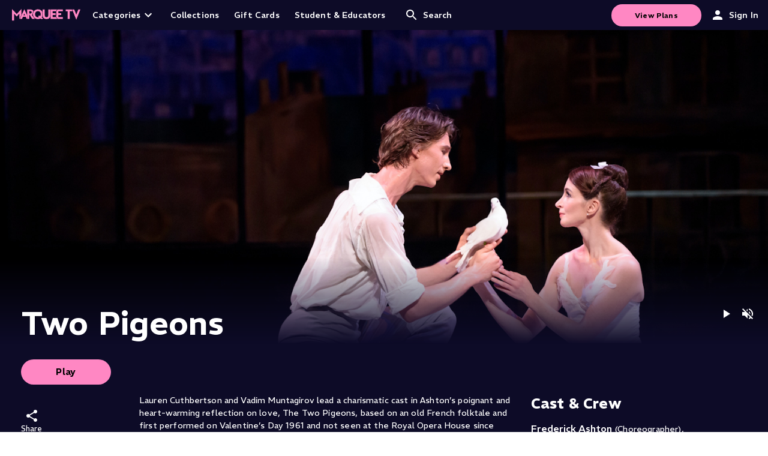

--- FILE ---
content_type: text/html; charset=utf-8
request_url: https://www.marquee.tv/videos/royalballet-twopigeons
body_size: 34800
content:
<!DOCTYPE html><html lang="en" class="__className_516def"><head><meta charSet="utf-8"/><meta name="viewport" content="width=device-width, initial-scale=1"/><link rel="stylesheet" href="/_next/static/css/9f3f552730d3089c.css" data-precedence="next"/><link rel="stylesheet" href="/_next/static/css/cecdbce2880c059c.css" data-precedence="next"/><link rel="preload" as="script" fetchPriority="low" href="/_next/static/chunks/webpack-84088077465cba15.js"/><script src="/_next/static/chunks/4bd1b696-182b6b13bdad92e3.js" async=""></script><script src="/_next/static/chunks/1255-01735991e86fac1b.js" async=""></script><script src="/_next/static/chunks/main-app-084cd9523ba31a32.js" async=""></script><script src="/_next/static/chunks/5105-a81f6dda7dae2376.js" async=""></script><script src="/_next/static/chunks/2332-a1701aee39452637.js" async=""></script><script src="/_next/static/chunks/3084-546b970e8f35fe70.js" async=""></script><script src="/_next/static/chunks/5945-ae001e3674dc8cb5.js" async=""></script><script src="/_next/static/chunks/2619-04bc32f026a0d946.js" async=""></script><script src="/_next/static/chunks/1222-195ad3df561d0ae5.js" async=""></script><script src="/_next/static/chunks/207-b06e9ebb8fe29bb0.js" async=""></script><script src="/_next/static/chunks/5745-727be4bff2df96aa.js" async=""></script><script src="/_next/static/chunks/9382-74c78fd80ee17c95.js" async=""></script><script src="/_next/static/chunks/2088-ec6c4f2e028ff23d.js" async=""></script><script src="/_next/static/chunks/1642-873ae234dca28d3c.js" async=""></script><script src="/_next/static/chunks/app/layout-495b70f78a99064d.js" async=""></script><script src="/_next/static/chunks/1683-614a556a23d01450.js" async=""></script><script src="/_next/static/chunks/6628-75bf6f4bfe5fe708.js" async=""></script><script src="/_next/static/chunks/499-0b627fb94f679efc.js" async=""></script><script src="/_next/static/chunks/6217-566e3922e80c4c87.js" async=""></script><script src="/_next/static/chunks/9691-eb3608156b40e038.js" async=""></script><script src="/_next/static/chunks/2521-b1f708660d5b7ddb.js" async=""></script><script src="/_next/static/chunks/app/not-found-64930e9b0bfe6617.js" async=""></script><link rel="preload" href="https://js.recurly.com/v4/recurly.js" as="script"/><link rel="preload" href="https://cdn.eu.getblueshift.com/blueshift.js" as="script"/><link rel="preload" href="https://423ccc67d99244babfef4931c7f25f41.js.ubembed.com" as="script"/><link rel="preload" href="https://www.googletagmanager.com/gtm.js?id=GTM-PN4BD7Q" as="script"/><meta name="next-size-adjust" content=""/><meta name="theme-color" content="#FF87C3"/><script src="/_next/static/chunks/polyfills-42372ed130431b0a.js" noModule=""></script><style data-emotion="mui-global 1v0e08o">body{margin:0;padding:0;font-family:var(--base-font-family);font-size:0.875rem;}.recaptcha-badge{visibility:hidden;}h1{margin:0;margin-bottom:1rem;font-weight:600;font-family:var(--base-font-family);font-size:2rem;line-height:130%;}@media (min-width: 768px){h1{font-size:3rem;}}h2{margin:0;margin-bottom:1rem;font-weight:600;font-family:var(--base-font-family);font-size:1.25rem;line-height:120%;margin:0;}@media (min-width: 768px){h2{font-size:2rem;}}h3{margin:0;margin-bottom:1rem;font-family:var(--base-font-family);font-weight:700;line-height:130%;font-size:1.125rem;}@media (min-width: 768px){h3{font-size:1.5rem;}}h4{margin:0;margin-bottom:1rem;font-family:var(--base-font-family);font-weight:400;line-height:144%;font-size:1.25rem;}h5{margin:0;margin-bottom:1rem;font-weight:300;line-height:130%;font-family:var(--base-font-family);font-size:1.125rem;margin-bottom:1rem;font-weight:500;}p{margin-top:0;font-size:var(--base-font-size);}strong{font-weight:600;}.portrait,.landscape{display:inline!important;}.portrait:not(.lazy-load-image-loaded){height:300px;width:100%;}.landscape:not(.lazy-load-image-loaded){height:150px;width:100%;}a{color:#000000de;font-weight:600;}a:visited{color:#000000de;}a.MuiButtonBase-root{color:var(--white);}.video{position:relative;padding-bottom:56.25%;height:0;overflow:hidden;}.video iframe,.video object,.video embed{position:absolute;top:0;left:0;width:100%;height:100%;}.slick-slider .slick-list{opacity:0;position:absolute;}.slick-track{margin-left:0!important;margin-right:0!important;display:-webkit-box!important;display:-webkit-flex!important;display:-ms-flexbox!important;display:flex!important;}.slick-slide{height:inherit!important;}.slick-slide>div{height:100%;}.slick-slider.slick-initialized .slick-list{opacity:1;position:relative;-webkit-transition:opacity 0.2s ease-in;transition:opacity 0.2s ease-in;}.synopsisElipsis{text-overflow:ellipsis;overflow:hidden;display:-webkit-box!important;-webkit-line-clamp:5;-webkit-box-orient:vertical;white-space:normal;}.synopsisElipsisText{text-overflow:ellipsis;overflow:hidden;display:-webkit-box!important;-webkit-line-clamp:5;-webkit-box-orient:vertical;white-space:normal;}.CookieConsentButtonWrapper{display:-webkit-box;display:-webkit-flex;display:-ms-flexbox;display:flex;-webkit-align-items:flex-end;-webkit-box-align:flex-end;-ms-flex-align:flex-end;align-items:flex-end;}.lazy-load-image-background{width:100%;}</style><style data-emotion="mui-global 11aie22">html{-webkit-font-smoothing:antialiased;-moz-osx-font-smoothing:grayscale;box-sizing:border-box;-webkit-text-size-adjust:100%;}*,*::before,*::after{box-sizing:inherit;}strong,b{font-weight:700;}body{margin:0;color:rgba(0, 0, 0, 0.87);font-weight:400;font-size:1rem;line-height:1.5;letter-spacing:0.00938em;font-family:REM,sans-serif;background-color:#fff;}@media print{body{background-color:#fff;}}body::backdrop{background-color:#fff;}</style></head><body style="margin:0"><div hidden=""><!--$?--><template id="B:0"></template><!--/$--></div><!--$--><div data-bsft-slot="overlay_450x480" style="display:none"></div><a href="#main-content" class="SkipLink_skipLink__rHLqC" aria-label="Skip to main content">Skip to main content</a><!--$?--><template id="B:1"></template><div style="display:flex;justify-content:center;align-items:center;min-height:100vh;background:var(--midnight)"><div style="width:60px;height:60px;border:2px solid #f3f3f3;border-top:2px solid var(--primary);border-radius:50%;animation:spin 1s linear infinite"></div></div><!--/$--><script>(self.__next_s=self.__next_s||[]).push([0,{"children":"\n            window._blueshiftid='2562d63256e1f34123af98c2ca4edff6';\n            window.blueshift=window.blueshift||[];\n            if(blueshift.constructor===Array){\n              blueshift.load=function(){\n                var d=function(a){\n                  return function(){\n                    blueshift.push([a].concat(Array.prototype.slice.call(arguments,0)))\n                  }\n                },\n                e=[\"identify\",\"track\",\"click\",\"pageload\",\"capture\",\"retarget\",\"live\"];\n                for(var f=0;f<e.length;f++)\n                  blueshift[e[f]]=d(e[f]);\n              }\n            }\n            blueshift.load();\n            // Force HTTPS for API calls to prevent CORS issues - using EU endpoint\n            window.blueshift.api_url = 'https://api.eu.getblueshift.com';\n          ","id":"blueshift-init"}])</script><script>(self.__next_s=self.__next_s||[]).push(["https://cdn.eu.getblueshift.com/blueshift.js",{}])</script><!--/$--><script>requestAnimationFrame(function(){$RT=performance.now()});</script><script src="/_next/static/chunks/webpack-84088077465cba15.js" id="_R_" async=""></script><div hidden id="S:1"><template id="P:2"></template><!--$?--><template id="B:3"></template><!--/$--></div><script>(self.__next_f=self.__next_f||[]).push([0])</script><script>self.__next_f.push([1,"1:\"$Sreact.fragment\"\n3:I[9766,[],\"\"]\n4:I[98924,[],\"\"]\n6:I[24431,[],\"OutletBoundary\"]\n8:I[15278,[],\"AsyncMetadataOutlet\"]\na:I[24431,[],\"ViewportBoundary\"]\nc:I[24431,[],\"MetadataBoundary\"]\nd:\"$Sreact.suspense\"\nf:I[57150,[],\"\"]\n:HL[\"/_next/static/media/393d0c96e3bb0e0d-s.p.woff2\",\"font\",{\"crossOrigin\":\"\",\"type\":\"font/woff2\"}]\n:HL[\"/_next/static/css/9f3f552730d3089c.css\",\"style\"]\n:HL[\"/_next/static/css/cecdbce2880c059c.css\",\"style\"]\n"])</script><script>self.__next_f.push([1,"0:{\"P\":null,\"b\":\"vrBD9qQLibsKqpNG3-qHC\",\"p\":\"\",\"c\":[\"\",\"videos\",\"royalballet-twopigeons\"],\"i\":false,\"f\":[[[\"\",{\"children\":[\"videos\",{\"children\":[[\"slug\",\"royalballet-twopigeons\",\"d\"],{\"children\":[\"__PAGE__\",{}]}]}]},\"$undefined\",\"$undefined\",true],[\"\",[\"$\",\"$1\",\"c\",{\"children\":[[[\"$\",\"link\",\"0\",{\"rel\":\"stylesheet\",\"href\":\"/_next/static/css/9f3f552730d3089c.css\",\"precedence\":\"next\",\"crossOrigin\":\"$undefined\",\"nonce\":\"$undefined\"}]],\"$L2\"]}],{\"children\":[\"videos\",[\"$\",\"$1\",\"c\",{\"children\":[null,[\"$\",\"$L3\",null,{\"parallelRouterKey\":\"children\",\"error\":\"$undefined\",\"errorStyles\":\"$undefined\",\"errorScripts\":\"$undefined\",\"template\":[\"$\",\"$L4\",null,{}],\"templateStyles\":\"$undefined\",\"templateScripts\":\"$undefined\",\"notFound\":\"$undefined\",\"forbidden\":\"$undefined\",\"unauthorized\":\"$undefined\"}]]}],{\"children\":[[\"slug\",\"royalballet-twopigeons\",\"d\"],[\"$\",\"$1\",\"c\",{\"children\":[null,[\"$\",\"$L3\",null,{\"parallelRouterKey\":\"children\",\"error\":\"$undefined\",\"errorStyles\":\"$undefined\",\"errorScripts\":\"$undefined\",\"template\":[\"$\",\"$L4\",null,{}],\"templateStyles\":\"$undefined\",\"templateScripts\":\"$undefined\",\"notFound\":\"$undefined\",\"forbidden\":\"$undefined\",\"unauthorized\":\"$undefined\"}]]}],{\"children\":[\"__PAGE__\",[\"$\",\"$1\",\"c\",{\"children\":[\"$L5\",[[\"$\",\"link\",\"0\",{\"rel\":\"stylesheet\",\"href\":\"/_next/static/css/cecdbce2880c059c.css\",\"precedence\":\"next\",\"crossOrigin\":\"$undefined\",\"nonce\":\"$undefined\"}]],[\"$\",\"$L6\",null,{\"children\":[\"$L7\",[\"$\",\"$L8\",null,{\"promise\":\"$@9\"}]]}]]}],{},null,false]},null,false]},null,false]},[[\"$\",\"div\",\"l\",{\"style\":{\"display\":\"flex\",\"justifyContent\":\"center\",\"alignItems\":\"center\",\"minHeight\":\"100vh\",\"background\":\"var(--midnight)\"},\"children\":[\"$\",\"div\",null,{\"style\":{\"width\":60,\"height\":60,\"border\":\"2px solid #f3f3f3\",\"borderTop\":\"2px solid var(--primary)\",\"borderRadius\":\"50%\",\"animation\":\"spin 1s linear infinite\"}}]}],[],[]],false],[\"$\",\"$1\",\"h\",{\"children\":[null,[[\"$\",\"$La\",null,{\"children\":\"$Lb\"}],[\"$\",\"meta\",null,{\"name\":\"next-size-adjust\",\"content\":\"\"}]],[\"$\",\"$Lc\",null,{\"children\":[\"$\",\"div\",null,{\"hidden\":true,\"children\":[\"$\",\"$d\",null,{\"fallback\":null,\"children\":\"$Le\"}]}]}]]}],false]],\"m\":\"$undefined\",\"G\":[\"$f\",[]],\"s\":false,\"S\":false}\n"])</script><script>self.__next_f.push([1,"b:[[\"$\",\"meta\",\"0\",{\"charSet\":\"utf-8\"}],[\"$\",\"meta\",\"1\",{\"name\":\"viewport\",\"content\":\"width=device-width, initial-scale=1\"}],[\"$\",\"meta\",\"2\",{\"name\":\"theme-color\",\"content\":\"#FF87C3\"}]]\n7:null\n"])</script><script>self.__next_f.push([1,"10:I[70292,[\"5105\",\"static/chunks/5105-a81f6dda7dae2376.js\",\"2332\",\"static/chunks/2332-a1701aee39452637.js\",\"3084\",\"static/chunks/3084-546b970e8f35fe70.js\",\"5945\",\"static/chunks/5945-ae001e3674dc8cb5.js\",\"2619\",\"static/chunks/2619-04bc32f026a0d946.js\",\"1222\",\"static/chunks/1222-195ad3df561d0ae5.js\",\"207\",\"static/chunks/207-b06e9ebb8fe29bb0.js\",\"5745\",\"static/chunks/5745-727be4bff2df96aa.js\",\"9382\",\"static/chunks/9382-74c78fd80ee17c95.js\",\"2088\",\"static/chunks/2088-ec6c4f2e028ff23d.js\",\"1642\",\"static/chunks/1642-873ae234dca28d3c.js\",\"7177\",\"static/chunks/app/layout-495b70f78a99064d.js\"],\"default\"]\n11:I[26164,[\"5105\",\"static/chunks/5105-a81f6dda7dae2376.js\",\"2332\",\"static/chunks/2332-a1701aee39452637.js\",\"3084\",\"static/chunks/3084-546b970e8f35fe70.js\",\"5945\",\"static/chunks/5945-ae001e3674dc8cb5.js\",\"2619\",\"static/chunks/2619-04bc32f026a0d946.js\",\"1222\",\"static/chunks/1222-195ad3df561d0ae5.js\",\"207\",\"static/chunks/207-b06e9ebb8fe29bb0.js\",\"5745\",\"static/chunks/5745-727be4bff2df96aa.js\",\"9382\",\"static/chunks/9382-74c78fd80ee17c95.js\",\"2088\",\"static/chunks/2088-ec6c4f2e028ff23d.js\",\"1642\",\"static/chunks/1642-873ae234dca28d3c.js\",\"7177\",\"static/chunks/app/layout-495b70f78a99064d.js\"],\"default\"]\n"])</script><script>self.__next_f.push([1,"12:I[33486,[\"5105\",\"static/chunks/5105-a81f6dda7dae2376.js\",\"2332\",\"static/chunks/2332-a1701aee39452637.js\",\"3084\",\"static/chunks/3084-546b970e8f35fe70.js\",\"5945\",\"static/chunks/5945-ae001e3674dc8cb5.js\",\"2619\",\"static/chunks/2619-04bc32f026a0d946.js\",\"1683\",\"static/chunks/1683-614a556a23d01450.js\",\"1222\",\"static/chunks/1222-195ad3df561d0ae5.js\",\"207\",\"static/chunks/207-b06e9ebb8fe29bb0.js\",\"6628\",\"static/chunks/6628-75bf6f4bfe5fe708.js\",\"499\",\"static/chunks/499-0b627fb94f679efc.js\",\"6217\",\"static/chunks/6217-566e3922e80c4c87.js\",\"9691\",\"static/chunks/9691-eb3608156b40e038.js\",\"9382\",\"static/chunks/9382-74c78fd80ee17c95.js\",\"2088\",\"static/chunks/2088-ec6c4f2e028ff23d.js\",\"1642\",\"static/chunks/1642-873ae234dca28d3c.js\",\"2521\",\"static/chunks/2521-b1f708660d5b7ddb.js\",\"4345\",\"static/chunks/app/not-found-64930e9b0bfe6617.js\"],\"default\"]\n"])</script><script>self.__next_f.push([1,"13:I[89236,[\"5105\",\"static/chunks/5105-a81f6dda7dae2376.js\",\"2332\",\"static/chunks/2332-a1701aee39452637.js\",\"3084\",\"static/chunks/3084-546b970e8f35fe70.js\",\"5945\",\"static/chunks/5945-ae001e3674dc8cb5.js\",\"2619\",\"static/chunks/2619-04bc32f026a0d946.js\",\"1222\",\"static/chunks/1222-195ad3df561d0ae5.js\",\"207\",\"static/chunks/207-b06e9ebb8fe29bb0.js\",\"5745\",\"static/chunks/5745-727be4bff2df96aa.js\",\"9382\",\"static/chunks/9382-74c78fd80ee17c95.js\",\"2088\",\"static/chunks/2088-ec6c4f2e028ff23d.js\",\"1642\",\"static/chunks/1642-873ae234dca28d3c.js\",\"7177\",\"static/chunks/app/layout-495b70f78a99064d.js\"],\"default\"]\n2:[\"$\",\"html\",null,{\"lang\":\"en\",\"className\":\"__className_516def\",\"children\":[\"$\",\"body\",null,{\"style\":{\"margin\":0},\"children\":[\"$\",\"$L10\",null,{\"initialUser\":{},\"children\":[[\"$\",\"a\",null,{\"href\":\"#main-content\",\"className\":\"SkipLink_skipLink__rHLqC\",\"aria-label\":\"Skip to main content\",\"children\":\"Skip to main content\"}],[\"$\",\"$L11\",null,{}],[\"$\",\"$L3\",null,{\"parallelRouterKey\":\"children\",\"error\":\"$undefined\",\"errorStyles\":\"$undefined\",\"errorScripts\":\"$undefined\",\"template\":[\"$\",\"$L4\",null,{}],\"templateStyles\":\"$undefined\",\"templateScripts\":\"$undefined\",\"notFound\":[[\"$\",\"$L12\",null,{}],[]],\"forbidden\":\"$undefined\",\"unauthorized\":\"$undefined\"}],[\"$\",\"$L13\",null,{}]]}]}]}]\n"])</script><script>self.__next_f.push([1,"14:I[11811,[\"5105\",\"static/chunks/5105-a81f6dda7dae2376.js\",\"2332\",\"static/chunks/2332-a1701aee39452637.js\",\"3084\",\"static/chunks/3084-546b970e8f35fe70.js\",\"5945\",\"static/chunks/5945-ae001e3674dc8cb5.js\",\"2619\",\"static/chunks/2619-04bc32f026a0d946.js\",\"1683\",\"static/chunks/1683-614a556a23d01450.js\",\"1222\",\"static/chunks/1222-195ad3df561d0ae5.js\",\"207\",\"static/chunks/207-b06e9ebb8fe29bb0.js\",\"8842\",\"static/chunks/8842-fcf779d13eeffc20.js\",\"6628\",\"static/chunks/6628-75bf6f4bfe5fe708.js\",\"499\",\"static/chunks/499-0b627fb94f679efc.js\",\"2167\",\"static/chunks/2167-09e34f7dfdeddffb.js\",\"6217\",\"static/chunks/6217-566e3922e80c4c87.js\",\"7165\",\"static/chunks/7165-c2a7e5b2bf0bc77a.js\",\"3077\",\"static/chunks/3077-5bc425b45d6d8b65.js\",\"6772\",\"static/chunks/6772-26a26f9ea66ce779.js\",\"9691\",\"static/chunks/9691-eb3608156b40e038.js\",\"6138\",\"static/chunks/6138-6c8c365172d9d31d.js\",\"2252\",\"static/chunks/2252-3e1417dee2887609.js\",\"6704\",\"static/chunks/6704-5540a3372cc9fca8.js\",\"6711\",\"static/chunks/6711-6330d7639ed7ced4.js\",\"4053\",\"static/chunks/4053-c8034f7b45201a76.js\",\"3996\",\"static/chunks/3996-5ac0668af8d9e0aa.js\",\"9382\",\"static/chunks/9382-74c78fd80ee17c95.js\",\"2088\",\"static/chunks/2088-ec6c4f2e028ff23d.js\",\"1642\",\"static/chunks/1642-873ae234dca28d3c.js\",\"2521\",\"static/chunks/2521-b1f708660d5b7ddb.js\",\"6014\",\"static/chunks/6014-6c70d9773f86c8c0.js\",\"363\",\"static/chunks/363-b21b02c6ee5ee3a3.js\",\"4760\",\"static/chunks/4760-5ed4ef1af2861af2.js\",\"3750\",\"static/chunks/3750-50f3990ceb7c681a.js\",\"3805\",\"static/chunks/app/videos/%5Bslug%5D/page-f0065406dae4817d.js\"],\"default\"]\n"])</script><script>self.__next_f.push([1,"1b:I[80622,[],\"IconMark\"]\n15:T4a8,"])</script><script>self.__next_f.push([1,"A sparkling tale of magic and mischief, Coppélia has everything a good story ballet should: a touch of enchantment, a dash of romance and masses of sumptuous costumes.\nSwanilda and her merry boyfriend Franz live in a village with Dr Coppelius, a sinister magician and inventor who has created a beautiful doll that he sits on his balcony. One day Franz sees the doll, Coppélia, and becomes infatuated with her. Swanilda and her friends decide to explore Dr Coppelius’ house while he is out to see who the mysterious woman is, but he returns suddenly and Swanilda hides – pretending to be Coppélia. At the same time, the love struck Franz finds a ladder and climbs into Dr Coppelius’ house, so Coppelius, who plans to steal his life force to animate his doll, pours him a drink with a sleeping draught in it. When Franz passes out, Coppelius brings out Coppélia so Swanilda pretends to be a doll coming to life. Coppelius is delighted – until Swanilda manages to wake Franz and they escape from the house and are married, sealing their love with a tender pas de deux.\nSorcery and masquerade, romance and high jinks – this is the funniest, sunniest ballet you’ll see all year."])</script><script>self.__next_f.push([1,"16:T519,"])</script><script>self.__next_f.push([1,"Because of Tchaikovsky’s imaginative music, “The Nutcracker” is one of the most popular works of the ballet repertoire, instantly bringing to mind scenes of a splendidly decorated Christmas room, dancing snowflakes and the waltz of the flowers. \n\nThe plot of “The Nutcracker” is based on a novella by E.T.A. Hoffmann, one of the most famous writers of German Romanticism. While Hoffmann’s masterful fairy tale jumps eerily back and forth from a dream to reality, many of the ballet adaptations, like Peter Wright's and Marius Petipa's, have lost the darkness woven throughout this romantic fantasy.\n\nIn this production, choreographer Christian Spuck attempts to distance himself from traditional choreography and puts the literary origin at the heart of his ballet. Spuck emphasizes the fantastical nature of Hoffman's story and brings back the tale of princess Pirlipat, who turns into a nut monster. \n\nIn Rufus Didwiszus’ stage setting, the workshop of the godfather Drosselmeier turns into an old revue theater, where the characters of the ballet come to life. Spucks’ choreography plays with the richness of characters in E.T.A. Hoffmann’s narrative cosmos, the absurdity and overwrought humor that inhabit them while at the same time looking down into the dark abyss of Romanticism."])</script><script>self.__next_f.push([1,"17:T428,"])</script><script>self.__next_f.push([1,"Christopher Wheeldon’s Alice’s Adventures in Wonderland burst onto the stage in 2011 in an explosion of color, stage magic and inventive, sophisticated choreography. Joby Talbot’s score combines contemporary soundworlds with sweeping melodies that gesture to ballet scores of the 19th century. Bob Crowley’s wildly imaginative, eye-popping designs draw on everything from puppetry to projections to make Wonderland wonderfully real. \n\nAlice encounters a cast of extraordinary and instantly recognizable characters, from the highly strung Queen of Hearts – who performs a hilarious send-up of The Sleeping Beauty’s famous Rose Adage – to a playing card corps de ballet, a sinuous caterpillar and a tap-dancing Mad Hatter. But the ballet does not avoid the darker undercurrents of Lewis Carroll’s story: a nightmarish kitchen, an eerily disembodied Cheshire Cat and the unhinged tea party are all here in vivid detail. The delicious result shows The Royal Ballet at its best, bringing together world-class dance with enchanting family entertainment.\n"])</script><script>self.__next_f.push([1,"18:T44f,"])</script><script>self.__next_f.push([1,"Discover Frederick Ashton’s groundbreaking artistry in this exclusive showcase of three defining works from The Royal Ballet’s founding choreographer, Rhapsody, Scènes de Ballet, and A Month in the Country.\n\nThe program begins with “Rhapsody,” where Francesca Hayward and Marcelino Sambé honor Mikhail Baryshnikov’s original interpretation. Set to Rachmaninoff’s sweeping score, their precise footwork sparkles with rhythmic clarity. “Scènes de Ballet” features Sarah Lamb and Vadim Muntagirov navigating Stravinsky’s intricate rhythms while tracing striking geometric patterns across the stage. The emotional centerpiece, “A Month in the Country,” presents Marianela Nuñez in a poignant portrayal of restrained passion, perfectly attuned to Chopin’s lyrical melodies.\n\nAshton’s signature style, marked by elegant épaulement, expressive foot articulation, and seamless musical phrasing, is fully realized in this program. Technically dazzling and emotionally layered, this is a must-watch for anyone seeking to experience the enduring power of Frederick Ashton’s legacy."])</script><script>self.__next_f.push([1,"19:T41c,"])</script><script>self.__next_f.push([1,"After his success with Snow White and Romeo and Juliet, choreographer Angelin Preljocaj decided to add his signature twist to “the Everest” of ballets; Tchaikovsky’s Swan Lake.  \n\nThis is no ordinary Swan Lake. Preljocaj has created a new, bespoke, score by mixing Tchaikovsky’s music with contemporary arrangements, he has infused the set with sci-fi video projections by Boris Labbé, and he has given the classic storyline a modern twist. \n\nMuch of the story is the same, Prince Siegfried (Laurent Le Gall) still falls in love with the cursed princess Odette (Clara Freschel), but, in this interpretation, the classic characters have been updated. The evil Rothbart (Antoine Dubois) is not just an evil magician, he is a slimy property developer who plans to take over the world with the help of Siegfried's parents ( yes both parents). \n\nIn this contemporary production, you’ll find dancing swans, a mix of classic and contemporary music and choreography, and incredible performances from the dancers. It’s a new take on a true classic."])</script><script>self.__next_f.push([1,"1a:T426,"])</script><script>self.__next_f.push([1,"A brilliant double bill from The Royal Ballet featuring Cathy Marston’s The Cellist, and a joyful revival of Jerome Robbins’ 1972 dance showcase, Dances at a Gathering.  \n\nThe Cellist is inspired by the moving true story of cello superstar Jacqueline du Pré, whose career was suddenly cut short by her multiple sclerosis diagnosis. Choreographer Cathy Marston delicately weaves du Pre’s passionate story into a piece that has been hailed as a ‘joyfully giddy tribute’ (The Guardian). In Marston’s masterful interpretation, du Pré’s cello ( Marcelino Sambé) comes to life as steady dance partner and a faithful first love, even as du Pré (Lauren Cuthbertson) falls madly in love with conductor Daniel Barenboim (Matthew Ball).\n\nThe ultimate piano solo ballet, Jerome Robbins’ Dances at a Gathering is a pure dance showcase.  Set to Chopin’s beloved piano music, this modern classic features five couples dancing in a series of breathtaking pas de deux and effervescent ensemble numbers, no plots, no roles, just dancers, music, and movement."])</script><script>self.__next_f.push([1,"5:[\"$\",\"$L14\",null,{\"video\":{\"id\":495,\"isFree\":false,\"programTitle\":null,\"programLink\":null,\"categories\":[\"ballet\"],\"title\":\"Two Pigeons\",\"availableFrom\":\"2019-01-28T00:00:00.000Z\",\"availableUntil\":\"2026-07-31T23:59:59.000Z\",\"previewUrl\":\"https://cdn.jwplayer.com/v2/media/gl7Lqao3?token=eyJhbGciOiJIUzI1NiIsInR5cCI6IkpXVCJ9.eyJleHAiOjE3Njg2MjY0MzEsInJlc291cmNlIjoiL3YyL21lZGlhL2dsN0xxYW8zIiwiaWF0IjoxNzY4NjIyODMwfQ.VYZCpUzo8lNpF7SIZLdjAIL8Hdx0LlCmtUN5udRnRiE\",\"productionYear\":2016,\"parentalRating\":\"PG\",\"durationInSeconds\":4109,\"hash\":\"31d8bb53-249f-485a-a959-fcac251fc52f\",\"cast\":\"Frederick Ashton (Choreographer), Andre Messager (Composer), John Lanchbery (Composer), Lauren Cuthbertson (The Young Girl), Vadim Muntagirov (The Young Man), Elizabeth McGorian (A Neighbor), Fumi Kaneko (A Gypsy Girl), Ryoichi Hirano (Her Lover), Marcelino Sambe (A Gypsy Boy), Barry Wordsworth (Conductor), Kevin O'Hare (Director)\",\"summaryLong\":\"Lauren Cuthbertson and Vadim Muntagirov lead a charismatic cast in Ashton’s poignant and heart-warming reflection on love, The Two Pigeons, based on an old French folktale and first performed on Valentine’s Day 1961 and not seen at the Royal Opera House since 1985, In his story of a wayward young man blind to the value of what is right in front him, Ashton explores the nature of love in one of his most charming, elegant and moving works.\",\"summaryShort\":\"Lauren Cuthbertson and Vadim Muntagirov lead the cast in Ashton’s poignant and heart-warming reflection on love, The Two Pigeons\",\"heroImageUrl\":\"https://marquee.imgix.net/video/107_two-pigeons/107_two-pigeons_keyart16x9_eng_v1.jpg\",\"isSpecialEvent\":false,\"company\":null,\"orchestra\":null,\"isDrm\":false,\"badge\":null,\"activeCustomBadge\":null,\"creditsStartAt\":null,\"introEndsAt\":null,\"isAvailableAtLocation\":true,\"hasFreePreview\":true,\"contentModules\":[{\"id\":1008,\"hash\":\"6e3d42ce-5eff-4e92-8bbc-2704010fe0d3\",\"contentModuleType\":{\"slug\":\"landscape-carousel\",\"templateName\":\"Landscape carousel\",\"imageOrientation\":\"landscape\",\"colorText\":\"white\",\"colorBack\":\"dark-grey\",\"__typename\":\"ContentModuleType\"},\"isPlaylist\":false,\"title\":\"You may also like\",\"subtitle\":\"\",\"summaryShort\":\"\",\"summaryLong\":\"\",\"items\":[{\"__typename\":\"Video\",\"id\":458,\"slug\":\"royaloperahouse-beatrixpotter\",\"itemType\":\"video\",\"isFree\":false,\"title\":\"Frederick Ashton's Tales of Beatrix Potter\",\"hash\":\"eac22944-be0f-46fb-a8f9-d2c39ecf4dfc\",\"cast\":\"Jonathan Haswell (Director), Paul Murphy (Conductor), Frederick Ashton (Choreographer), Victoria Hewitt (Mrs Tittlemouse), Ricardo Cervera (Johnny Town-Mouse), Jonathan Howells (Mrs Tiggy-Winkle), Gemma Sykes (Jemima Puddle-Duck), Gary Avis (The Fox), Bennet Gartsid (Pigling Bland)\",\"subtitle\":\"\",\"summaryShort\":\"Enter the whimsical world of Beatrix Potter as her beloved characters twirl into life on stage in London’s Covent Garden. \",\"summaryLong\":\"Peter Rabbit leaps onto the stage as The Royal Ballet brings Beatrix Potter’s cherished characters to life at London’s Covent Garden.\\n\\nAdorned in spectacular costumes and masks that faithfully reflect the original illustrations, the dancers perform to a score woven from lively Victorian and Edwardian melodies. Frederick Ashton’s witty yet technically demanding choreography blends grace with playful exuberance, while Christine Edzard’s designs conjure a nostalgic England, complete with field mice, Berkshire black pigs, and shady groves.\\n\\nThe entire cast delivers stellar performances—Joshua Tuifua captures Peter Rabbit’s boundless energy, Steven McRae brings flair to Squirrel Nutkin, and Ricardo Cervera perfectly embodies the mischievous Johnny Town-Mouse.\\n\\nInfrequently staged due to the dancers' challenging costumes, this whimsical classic is a true gem.\",\"durationInSeconds\":4332,\"productionCompanies\":\"Royal Ballet\",\"productionYear\":2007,\"availableFrom\":\"2025-04-01T01:00:00.000Z\",\"availableUntil\":\"2030-04-01T23:59:59.000Z\",\"categories\":[\"ballet\"],\"thumbnailPortraitUrl\":\"https://marquee.imgix.net/video/462_frederick-ashtons-tales-of-beatrix-potter/462_frederick-ashtons-tales-of-beatrix-potter_1536x2304_eng_v1.jpg\",\"thumbnailLandscapeUrl\":\"https://marquee.imgix.net/video/462_frederick-ashtons-tales-of-beatrix-potter/462_frederick-ashtons-tales-of-beatrix-potter_1920x1080_eng_v1.jpg\",\"heroImageUrl\":\"https://marquee.imgix.net/video/462_frederick-ashtons-tales-of-beatrix-potter/462_frederick-ashtons-tales-of-beatrix-potter_keyart16x9_eng_v3.jpg\",\"squareImageUrl\":\"https://marquee.imgix.net/video/462_frederick-ashtons-tales-of-beatrix-potter/462_frederick-ashtons-tales-of-beatrix-potter_keyart16x9_eng_v3.jpg\",\"company\":\"Royal Ballet\",\"orchestra\":null,\"badge\":null,\"activeCustomBadge\":null},{\"__typename\":\"Video\",\"id\":373,\"slug\":\"manon\",\"itemType\":\"video\",\"isFree\":false,\"title\":\"Manon\",\"hash\":\"0cfdd9e7-ef37-42af-83d5-b412f5b91a8e\",\"cast\":\"Martin Yates (Conductor), Sarah Lamb (Manon), Vadim Muntagiroc (Des Grieux), Ryoichi Hirano (Lescaut), Monsieur G.M (Gary Avis), Lescaut's Mistress (Itziar Mendizabal), Kristen McNally (Madame), Thomas Whitehead (The Gaoler), James Hay (Beggar Chief), Kevin O'Hare (Director)\",\"subtitle\":null,\"summaryShort\":\"MacMillan found new sympathy with the capricious Manon and her struggle to escape poverty in this production.\",\"summaryLong\":\"MacMillan’s spectacular ensemble scenes for the whole Company create vivid, complex portraits of the distinct societies of Paris and New Orleans. But it is Manon and Des Grieux’s impassioned pas de deux – recalling the intensity of MacMillan’s earlier Romeo and Juliet – that drive this tragic story, and make Manon one of MacMillan’s most powerful dramas.\",\"durationInSeconds\":7185,\"productionCompanies\":\"Royal Opera House\",\"productionYear\":2018,\"availableFrom\":\"2020-03-28T00:00:00.000Z\",\"availableUntil\":\"2026-07-31T23:59:59.000Z\",\"categories\":[\"ballet\"],\"thumbnailPortraitUrl\":\"https://marquee.imgix.net/video/192_manon/192_manon_1536x2304_eng_v1.jpg\",\"thumbnailLandscapeUrl\":\"https://marquee.imgix.net/video/192_manon/192_manon_1920x1080_eng_v1.jpg\",\"heroImageUrl\":\"https://marquee.imgix.net/video/192_manon/192_manon_keyart16x9_eng_v1.jpg\",\"squareImageUrl\":\"https://marquee.imgix.net/video/192_manon/192_manon_keyart16x9_eng_v1.jpg\",\"company\":\"Royal Opera House\",\"orchestra\":null,\"badge\":null,\"activeCustomBadge\":null},{\"__typename\":\"Video\",\"id\":1156,\"slug\":\"balletlorent-the-velveteen-rabbit\",\"itemType\":\"video\",\"isFree\":false,\"title\":\"The Velveteen Rabbit\",\"hash\":\"cfda096b-1dc1-45f6-9379-76fc7e356f37\",\"cast\":\"Ben Crompton (Director), Alex Ayre (Director), Liv Lorent (Director), Liv Lorent (Choreographer), Ben Crompton (Narrator), Emmy Crompton (Voice of the Velveteen Rabbit), Gavin Coward (The Velveteen Rabbit), John Kendall (Man and Boy,  Wild Rabbit,  Monkey ), Toby Fitzgibbons (Ragdoll,  Wild Rabbit,  Soldier), Virginia Scudeletti (Skin Horse,  Playroom Fairy,  Pink Dolly), Tassia Sissins (Wild Rabbit,  Robot,  Dog), Nasir Mazhar (CostumeDesign), Nasir Mazhar (SetDesign), Murray Gold (Composer), Albie Crompton (Composer)\",\"subtitle\":\"\",\"summaryShort\":\"balletLORENT invites you into a magical world with their retelling of The Velveteen Rabbit.\",\"summaryLong\":\"balletLORENT’s adaptation delves into the universal themes of childhood innocence and the passage of time, beautifully illustrating how love and companionship shape identity and offering a heartfelt reminder of the power of connection.\\n\\nThe story resonates with audiences of all ages, evoking memories of cherished childhood toys and the emotions attached to them. Adults will find themselves reflecting on the fleeting nature of time, while younger audiences will be enthralled by the magic of toys coming to life. At its core, The Velveteen Rabbit is a tale of hope, resilience, and the enduring power of love.\\n\\nballetLORENT’s production captures this essence with breathtaking dance, evocative storytelling, and stunning visuals, ensuring the story’s timeless message remains as powerful as ever. This emotionally moving performance is a true celebration of imagination, love, and the magic of believing—leaving audiences with a sense of wonder that lingers long after the final curtain falls.\",\"durationInSeconds\":2402,\"productionCompanies\":\"BalletLORENT\",\"productionYear\":2025,\"availableFrom\":\"2025-04-05T00:00:00.000Z\",\"availableUntil\":\"2027-04-01T23:59:59.000Z\",\"categories\":[\"ballet\"],\"thumbnailPortraitUrl\":\"https://marquee.imgix.net/video/1335_the-velveteen-rabbit/1335_the-velveteen-rabbit_1536x2304_eng_v1.jpg\",\"thumbnailLandscapeUrl\":\"https://marquee.imgix.net/video/1335_the-velveteen-rabbit/1335_the-velveteen-rabbit_1920x1080_eng_v1.jpg\",\"heroImageUrl\":\"https://marquee.imgix.net/video/1335_the-velveteen-rabbit/1335_the-velveteen-rabbit_keyart16x9_eng_v1.jpg\",\"squareImageUrl\":\"https://marquee.imgix.net/video/1335_the-velveteen-rabbit/1335_the-velveteen-rabbit_keyart16x9_eng_v1.jpg\",\"company\":\"balletLORENT\",\"orchestra\":null,\"badge\":null,\"activeCustomBadge\":null},{\"__typename\":\"Video\",\"id\":557,\"slug\":\"opera-zurich-winterreise-christian-spuck\",\"itemType\":\"video\",\"isFree\":false,\"title\":\"Winterreise: Ballet by Christian Spuck\",\"hash\":\"a73458de-66e3-4945-9f8f-4d9f423ac180\",\"cast\":\"Michael Beyer (Director), Christian Spuck (Choreographer), Mauro Peter (Tenor), Benjamin Schneider (Conductor), Franz Schubert (Composer)\",\"subtitle\":null,\"summaryShort\":\"Christian Spuck’s award-winning ballet transforms and reimagines Schubert’s Winterreise song cycle.\",\"summaryLong\":\"Christian Spuck’s ballet, Winterreise, is a creative reimagining of Schubert’s beloved song cycle. \\n\\nSet to the poems of Wilhelm Müller, the Winter Journey cycle tells the chilling story of lost love. For his piece, Spuck chose to use the ultra-expressive 1933 orchestration by Hans Zender for tenor and small orchestra. \\n\\nSet inside a pale grey box, Ballett Zürich dancers meander through a sparse wood while tenor Mauro Peter sings just out of sight. The piece portrays a journey into the innermost self, exploring timeless themes of love, longing, alienation, and abandonment. It’s no wonder this piece won the 2019 Prix Benois de la Danse. \",\"durationInSeconds\":5720,\"productionCompanies\":\"Opera Zurich\",\"productionYear\":2021,\"availableFrom\":\"2024-08-01T00:00:00.000Z\",\"availableUntil\":\"2026-08-01T23:59:59.000Z\",\"categories\":[\"ballet\"],\"thumbnailPortraitUrl\":\"https://marquee.imgix.net/video/488_winterreise-ballet-by-christian-spuck/488_winterreise-ballet-by-christian-spuck_1536x2304_eng_v4.jpg\",\"thumbnailLandscapeUrl\":\"https://marquee.imgix.net/video/488_winterreise-ballet-by-christian-spuck/488_winterreise-ballet-by-christian-spuck_1920x1080_eng_v4.jpg\",\"heroImageUrl\":\"https://marquee.imgix.net/video/488_winterreise-ballet-by-christian-spuck/488_winterreise-ballet-by-christian-spuck_keyart16x9_eng_v4.jpg\",\"squareImageUrl\":\"https://marquee.imgix.net/video/488_winterreise-ballet-by-christian-spuck/488_winterreise-ballet-by-christian-spuck_keyart16x9_eng_v4.jpg\",\"company\":null,\"orchestra\":null,\"badge\":null,\"activeCustomBadge\":null},{\"__typename\":\"Video\",\"id\":462,\"slug\":\"glyndebourne-marriageoffigaro\",\"itemType\":\"video\",\"isFree\":false,\"title\":\"The Marriage of Figaro\",\"hash\":\"eaa262d5-1b8c-49b7-9a7e-253303a1ad0b\",\"cast\":\"Wolfgang Amadeus Mozart (Composer), Sally Matthews (Countess Almaviva), Vito Priante (Figaro), Audun Iversen (Count Almaviva), Lydia Teuscher (Susanna), Isabel Leonard (Cherubino), Ann Murray (Marcellina), Michael Grandage (Director), Robin Ticciati (Conductor)\",\"subtitle\":null,\"summaryShort\":\"Witty yet shot through with pain and sadness, a deeply ambivalent life in the day of masters and servants as they scheme and outwit one another\",\"summaryLong\":\"Perhaps no opera is as closely and affectionately associated with a single house as Le nozze di Figaro is with Glyndebourne. Effortlessly witty yet shot through with pain and sadness, this deeply ambivalent life in the day of masters and servants as they scheme and outwit one another was Glyndebourne’s opening production in 1934. Michael Grandage’s staging is the seventh, set in a louche Sixties ambience. Marshalled by the ‘ideal pacing’ of Robin Ticciati, a youthful cast of principals has ‘no weak link’ and ‘looks gorgeous’ (The Sunday Times) in a production that continues Glyndebourne’s rewarding history of engagement with Mozart’s and da Ponte’s ‘day of madness’.\",\"durationInSeconds\":10238,\"productionCompanies\":\"Glyndebourne\",\"productionYear\":2012,\"availableFrom\":\"2017-12-16T00:00:00.000Z\",\"availableUntil\":\"2026-07-31T23:59:59.000Z\",\"categories\":[\"opera\"],\"thumbnailPortraitUrl\":\"https://marquee.imgix.net/video/96_the-marriage-of-figaro/96_the-marriage-of-figaro_1536x2304_eng_v1.jpg\",\"thumbnailLandscapeUrl\":\"https://marquee.imgix.net/video/96_the-marriage-of-figaro/96_the-marriage-of-figaro_1920x1080_eng_v7.jpg\",\"heroImageUrl\":\"https://marquee.imgix.net/video/96_the-marriage-of-figaro/96_the-marriage-of-figaro_keyart16x9_eng_v1.jpg\",\"squareImageUrl\":\"https://marquee.imgix.net/video/96_the-marriage-of-figaro/96_the-marriage-of-figaro_keyart16x9_eng_v1.jpg\",\"company\":\"Glyndebourne\",\"orchestra\":null,\"badge\":null,\"activeCustomBadge\":null},{\"__typename\":\"Video\",\"id\":593,\"slug\":\"the-washington-ballet-dowland-dances\",\"itemType\":\"video\",\"isFree\":false,\"title\":\"Dowland Dances\",\"hash\":\"35868f0b-0a46-4573-b93d-a250e3f5d6c3\",\"cast\":\"Wes Culwell (Director), Silas Farley (Choreographer), Adelaide Clauss, Jessy Dick, Ayano Kimura, Ashley Murphy-Wilson, Maki Onuki, Brittany Stone, Nicholas Cowden, Gilles Delellio\",\"subtitle\":null,\"summaryShort\":\"Choreographer Silas Farley's piece, Dowland Dances, draws inspiration from the idea that art can transcend history.\",\"summaryLong\":\"Choreographer Silas Farley's piece, Dowland Dances, draws inspiration from the idea that art can transcend history, evolving and moving forward while drawing inspiration from the past. \\n\\nThe piece is set to Sting’s rendition of music by the English Renaissance composer John Dowland. Farley was intrigued by the idea that Dowland, a pop star of his own generation, has inspired and lived on through a contemporary pop star like Sting. Farley has similarly drawn inspiration from ballet’s long history, mixing the old with the new, to create this unique piece.\",\"durationInSeconds\":1376,\"productionCompanies\":\"The Washington Ballet\",\"productionYear\":2023,\"availableFrom\":\"2022-11-06T00:00:00.000Z\",\"availableUntil\":\"2026-11-07T23:59:59.000Z\",\"categories\":[\"ballet\"],\"thumbnailPortraitUrl\":\"https://marquee.imgix.net/video/620_dowland-dances/620_dowland-dances_1536x2304_eng_v1.jpg\",\"thumbnailLandscapeUrl\":\"https://marquee.imgix.net/video/620_dowland-dances/620_dowland-dances_1920x1080_eng_v1.jpg\",\"heroImageUrl\":\"https://marquee.imgix.net/video/620_dowland-dances/620_dowland-dances_keyart16x9_eng_v1.jpg\",\"squareImageUrl\":\"https://marquee.imgix.net/video/620_dowland-dances/620_dowland-dances_keyart16x9_eng_v1.jpg\",\"company\":\"The Washington Ballet\",\"orchestra\":null,\"badge\":null,\"activeCustomBadge\":null},{\"__typename\":\"Video\",\"id\":91,\"slug\":\"copplia-1\",\"itemType\":\"video\",\"isFree\":false,\"title\":\"Coppélia\",\"hash\":\"f6784f3e-7c43-40fa-9930-e6f57a699dc7\",\"cast\":\"Ako Kondo (Swanilda), Chengwu Guo (Franz), Andrew Killian (Dr. Coppelius), Aya Watanabe (Coppélia), George Ogilvie Am (Director), Peggy Van Praagh (Choreographer), Léo Delibes (Composer), Barry Wordsworth (Conductor), Sun Yi (Director)\",\"subtitle\":null,\"summaryShort\":\"A sparkling tale of magic and mischief, Coppélia has everything a ballet should: a touch of enchantment, a dash of romance and sumptuous costumes.\",\"summaryLong\":\"$15\",\"durationInSeconds\":6511,\"productionCompanies\":\"Australian Ballet\",\"productionYear\":2016,\"availableFrom\":\"2025-09-01T00:00:00.000Z\",\"availableUntil\":\"2027-08-31T23:59:59.000Z\",\"categories\":[\"ballet\"],\"thumbnailPortraitUrl\":\"https://marquee.imgix.net/video/369_copplia-1/369_copplia-1_1536x2304_en-USv1.jpg\",\"thumbnailLandscapeUrl\":\"https://marquee.imgix.net/video/369_copplia-1/369_copplia-1_1920x1080_en-USv1.jpg\",\"heroImageUrl\":\"https://marquee.imgix.net/video/369_copplia-1/369_copplia-1_keyart16x9_en-USv1.jpg\",\"squareImageUrl\":\"https://marquee.imgix.net/video/369_copplia-1/369_copplia-1_keyart16x9_en-USv1.jpg\",\"company\":\"The Australian Ballet\",\"orchestra\":null,\"badge\":null,\"activeCustomBadge\":null},{\"__typename\":\"Video\",\"id\":250,\"slug\":\"operazurich-thenutcrackerthemouseking\",\"itemType\":\"video\",\"isFree\":false,\"title\":\"The Nutcracker and the Mouse King\",\"hash\":\"3dae0605-17bc-4bac-a3c7-8e4ba8c165a0\",\"cast\":\"Christian Spuck (Choreographer), Rufus Didwiszus (SetDesign), William Moore (The Nutcracker), Dominik Stavkovsky (Herr Drosselmeyer), Cohen Aitchison-Dugas (Mouse King), Mélissa Ligurgo (Mouse Queen), Michelle Willems (Marie), Giulia Tonelli (Princess Pirlipat), Anna Khamzina (Lead Flower), Ina Callejas (Accordionist), Michael Beyer (Director)\",\"subtitle\":null,\"summaryShort\":\"Christian Spuck attempts to distance himself from the Dumas/Petipas version and puts the literary origin at the heart of his ballet.\",\"summaryLong\":\"$16\",\"durationInSeconds\":6620,\"productionCompanies\":\"Opera Zurich\",\"productionYear\":2017,\"availableFrom\":\"2025-05-12T00:00:00.000Z\",\"availableUntil\":\"2027-05-12T23:59:59.000Z\",\"categories\":[\"ballet\"],\"thumbnailPortraitUrl\":\"https://marquee.imgix.net/video/280_the-nutcracker-and-the-mouse-king/280_the-nutcracker-and-the-mouse-king_1536x2304_en-USv1.jpg\",\"thumbnailLandscapeUrl\":\"https://marquee.imgix.net/video/280_the-nutcracker-and-the-mouse-king/280_the-nutcracker-and-the-mouse-king_1920x1080_en-USv1.jpg\",\"heroImageUrl\":\"https://marquee.imgix.net/video/280_the-nutcracker-and-the-mouse-king/280_the-nutcracker-and-the-mouse-king_keyart16x9_en-USv1.jpg\",\"squareImageUrl\":\"https://marquee.imgix.net/video/280_the-nutcracker-and-the-mouse-king/280_the-nutcracker-and-the-mouse-king_keyart16x9_en-USv1.jpg\",\"company\":null,\"orchestra\":null,\"badge\":null,\"activeCustomBadge\":null},{\"__typename\":\"Video\",\"id\":420,\"slug\":\"royalballet-sleepingbeauty\",\"itemType\":\"video\",\"isFree\":false,\"title\":\"Sleeping Beauty (2017)\",\"hash\":\"a1d18f27-1afb-4db4-aff4-5d6904389a92\",\"cast\":\"Marianela Nuñez (Aurora), Vadim Muntagirov (Florimund), Kristen McNally (Carabosse), Claire Calvert (Lilac Fairy), Marius Petipa (Choreographer), Frederick Ashton (Choreographer), Pyotr Ilyich Tchaikovsky (Composer), Koen Kessels (Conductor), Anthony Dowell (Choreographer), Kevin O'Hare (Director)\",\"subtitle\":null,\"summaryShort\":\"Marianela Nuñez delights as Princess Aurora, with Vadim Muntagirov as her Prince Florimund, in this performance of a timeless classic.\",\"summaryLong\":\"Royal Ballet Principal Marianela Nuñez delights as Princess Aurora, with Vadim Muntagirov as her Prince Florimund, in this performance of a timeless classic. Marius Petipa’s The Sleeping Beauty holds a special place in The Royal Ballet’s repertory, with its vibrant sets and glittering costumes and featuring such iconic moments as the Rose Adage, the Vision pas de deux, the exuberant wedding celebration and the charming fairy-tale guests, all danced to Tchaikovsky’s richly layered music – one of the most beloved ballet scores of all time. This Sleeping Beauty captures all the magic and virtuosity that ballet has to offer.\",\"durationInSeconds\":8296,\"productionCompanies\":\"Opus Arte\",\"productionYear\":2017,\"availableFrom\":\"2024-04-02T00:00:00.000Z\",\"availableUntil\":\"2026-07-31T23:59:59.000Z\",\"categories\":[\"ballet\"],\"thumbnailPortraitUrl\":\"https://marquee.imgix.net/video/156_sleeping-beauty-1/156_sleeping-beauty-1_1536x2304_eng_v1.jpg\",\"thumbnailLandscapeUrl\":\"https://marquee.imgix.net/video/156_sleeping-beauty-1/156_sleeping-beauty-1_1920x1080_eng_v1.jpg\",\"heroImageUrl\":\"https://marquee.imgix.net/video/156_sleeping-beauty-1/156_sleeping-beauty-1_keyart16x9_eng_v1.jpg\",\"squareImageUrl\":\"https://marquee.imgix.net/video/156_sleeping-beauty-1/156_sleeping-beauty-1_keyart16x9_eng_v1.jpg\",\"company\":null,\"orchestra\":\"Orchestra of the Royal Opera House\",\"badge\":null,\"activeCustomBadge\":null},{\"__typename\":\"Video\",\"id\":113,\"slug\":\"royal-ballet-alices-adventures-in-wonderland\",\"itemType\":\"video\",\"isFree\":false,\"title\":\"Alice's Adventures in Wonderland\",\"hash\":\"aa4dc02e-46b5-4072-9927-31779cda3081\",\"cast\":\"Christopher Wheeldon (Choreographer), Joby Talbot (Composer), Lauren Cuthberson (Alice), Federico Bonelli (Jack/The Knave of Hearts), James Hay (Lewis Carroll/The White Rabbit), Laura Morera (Mother/The Queen of Hearts), Steven McRae (Magician/The Mad Hatter), Koen Kessels (Conductor), Ania Safanova (Director)\",\"subtitle\":\"\",\"summaryShort\":\"Fall down the rabbit hole with the Royal Ballet's Alice's Adventures in Wonderland, choreographed by Christopher Wheeldon\",\"summaryLong\":\"$17\",\"durationInSeconds\":7581,\"productionCompanies\":\"Royal Ballet\",\"productionYear\":2017,\"availableFrom\":\"2018-12-27T00:00:00.000Z\",\"availableUntil\":\"2026-07-31T23:59:59.000Z\",\"categories\":[\"ballet\"],\"thumbnailPortraitUrl\":\"https://marquee.imgix.net/video/109_alices-adventures-in-wonderland/109_alices-adventures-in-wonderland_1536x2304_eng_v4.jpg\",\"thumbnailLandscapeUrl\":\"https://marquee.imgix.net/video/109_alices-adventures-in-wonderland/109_alices-adventures-in-wonderland_1920x1080_eng_v4.jpg\",\"heroImageUrl\":\"https://marquee.imgix.net/video/109_alices-adventures-in-wonderland/109_alices-adventures-in-wonderland_keyart16x9_eng_v4.jpg\",\"squareImageUrl\":\"https://marquee.imgix.net/video/109_alices-adventures-in-wonderland/109_alices-adventures-in-wonderland_keyart16x9_eng_v4.jpg\",\"company\":\"Royal Ballet\",\"orchestra\":null,\"badge\":null,\"activeCustomBadge\":null},{\"__typename\":\"Video\",\"id\":1195,\"slug\":\"royal-ballet-ashton-triple-scenes-de-ballet-a-month-in-the-country-rhapsody\",\"itemType\":\"video\",\"isFree\":false,\"title\":\"Ashton Triple\",\"hash\":\"def138aa-4afb-4835-9b1c-5be8188f983c\",\"cast\":\"Ross MacGibbon (Director), Frederick Ashton (Choreographer), Emmanuel Plasson (Conductor), Sarah Lamb (Scènes de ballet), Vadim Muntagirov (Scènes de ballet), Marianela Nuñez (A Month in the Country), Matthew Ball (A Month in the Country), Francesca Hayward (Rhapsody), Marcelino Sambé (Rhapsody), Orchestra of the Royal Opera House (Orchestra), Igor Stravinsky (Composer), Frédéric Chopin (Composer), Sergei Rachmaninoff (Composer)\",\"subtitle\":null,\"summaryShort\":\"Three Ashton masterworks light up Covent Garden in tribute to the Royal Ballet’s legendary choreographer.\",\"summaryLong\":\"$18\",\"durationInSeconds\":6468,\"productionCompanies\":\"Royal Ballet\",\"productionYear\":2022,\"availableFrom\":\"2025-06-01T00:00:00.000Z\",\"availableUntil\":\"2027-06-01T23:59:59.000Z\",\"categories\":[\"ballet\"],\"thumbnailPortraitUrl\":\"https://marquee.imgix.net/video/1369_ashton-triple-scnes-de-ballet--a-month-in-the-c/1369_ashton-triple-scnes-de-ballet--a-month-in-the-c_1536x2304_eng_v1.jpg\",\"thumbnailLandscapeUrl\":\"https://marquee.imgix.net/video/1369_ashton-triple-scnes-de-ballet--a-month-in-the-c/1369_ashton-triple-scnes-de-ballet--a-month-in-the-c_1920x1080_eng_v1.jpg\",\"heroImageUrl\":\"https://marquee.imgix.net/video/1369_ashton-triple-scnes-de-ballet--a-month-in-the-c/1369_ashton-triple-scnes-de-ballet--a-month-in-the-c_keyart16x9_eng_v1.jpg\",\"squareImageUrl\":\"https://marquee.imgix.net/video/1369_ashton-triple-scnes-de-ballet--a-month-in-the-c/1369_ashton-triple-scnes-de-ballet--a-month-in-the-c_keyart16x9_eng_v1.jpg\",\"company\":\"The Royal Ballet\",\"orchestra\":null,\"badge\":null,\"activeCustomBadge\":null},{\"__typename\":\"Video\",\"id\":404,\"slug\":\"scottish-ballet-starstruck\",\"itemType\":\"video\",\"isFree\":false,\"title\":\"Starstruck\",\"hash\":\"488b5475-df00-469a-b4c6-f7582fe4ce47\",\"cast\":\"Oscar Sansom (Director), David Liddell (Director), Gene Kelly (Choreographer), Christopher Hampson (Choreographer), Lez Brothertson (SetDesign), Patricia Ward Kelly (Producer), Lawrie McLennan (LightingDesign)\",\"subtitle\":null,\"summaryShort\":\"Gene Kelly’s Starstruck was an ode to Paris. Now, filmed live with the Scottish Ballet, rediscover Hollywood’s Golden Age through dance and Gershwin.\",\"summaryLong\":\"Escape to the glamour and grace of Paris, 1960, with Starstruck – Gene Kelly’s love letter to ballet. \\r\\nHaving originally trained in classical ballet, the legendary Gene Kelly was invited to create an original work for the Paris Opera Ballet in 1960. His jazzy, joyful Pas de Dieux was hugely influential and acclaimed at the time as ‘a breath of fresh air’, but rarely performed since. It has now been given a new set of wings by Scottish Ballet’s CEO/Artistic Director Christopher Hampson, in collaboration with Kelly’s widow, Patricia Ward Kelly, Tony Award-winning designer Lez Brotherston, and film director Oscar Sansom.\\r\\nThis immersive feature film will combine live performance capture of Scottish Ballet’s five-star stage production with cinematic sequences inspired by the golden age of Hollywood.\\r\\nSet to Gershwin’s effortlessly cool Concerto in F, with extracts from Chopin; Starstruck is exactly the evening of entertainment you’ve been longing for.\",\"durationInSeconds\":3540,\"productionCompanies\":\"Scottish Ballet\",\"productionYear\":2021,\"availableFrom\":\"2021-12-13T19:00:00.000Z\",\"availableUntil\":\"2026-11-25T23:59:59.000Z\",\"categories\":[\"ballet\"],\"thumbnailPortraitUrl\":\"https://marquee.imgix.net/video/444_starstruck/444_starstruck_1536x2304_eng_v1.jpg\",\"thumbnailLandscapeUrl\":\"https://marquee.imgix.net/video/444_starstruck/444_starstruck_1920x1080_eng_v1.jpg\",\"heroImageUrl\":\"https://marquee.imgix.net/video/444_starstruck/444_starstruck_keyart16x9_eng_v1.jpg\",\"squareImageUrl\":\"https://marquee.imgix.net/video/444_starstruck/444_starstruck_keyart16x9_eng_v1.jpg\",\"company\":\"Scottish Ballet\",\"orchestra\":null,\"badge\":null,\"activeCustomBadge\":null},{\"__typename\":\"Video\",\"id\":613,\"slug\":\"another-place-by-mats-ek\",\"itemType\":\"video\",\"isFree\":false,\"title\":\"Another Place by Mats Ek\",\"hash\":\"fd7eb3f5-d333-4af7-b7ed-176f685959d8\",\"cast\":\"Tommy Pascal (Director), Mats Ek (Choreographer), Franz Liszt (Composer), Staffan Scheja (Piano), Stéphane Bullion (Dancer), Ludmila Pagliero (Dancer)\",\"subtitle\":null,\"summaryShort\":\"Echoing the mythical duet of Ana Laguna and Mikhail Baryshnikov in Place, Mats Ek composed Another Place at the Paris Opera ten years later.\",\"summaryLong\":\"Ten years after Mikhail Baryshnikov and Ana Laguna’s iconic duet, Place, Mats Ek brings to life a second duet at the Paris Opera. \\n\\nEchoing the original duet, Another Place follows a couple as they navigate love, its impulses, its exhaustion, the emotional wear and tear, and the vulnerability of rekindling the flame of love. \\n\\nSet to Franz Liszt’s dramatic Sonata in B minor this piece is a dialogue between a couple that only Mats Ek knows how to portray. This duet also marked Stéphane Bullion’s final performance with the Paris Opera Ballet adding an extra layer of bittersweet love.\",\"durationInSeconds\":2178,\"productionCompanies\":\"Sveriges Television\",\"productionYear\":2022,\"availableFrom\":\"2025-07-01T00:00:00.000Z\",\"availableUntil\":\"2027-07-01T23:59:59.000Z\",\"categories\":[\"ballet\"],\"thumbnailPortraitUrl\":\"https://marquee.imgix.net/video/653_another-place-by-mats-ek/653_another-place-by-mats-ek_1536x2304_en-USv1.jpg\",\"thumbnailLandscapeUrl\":\"https://marquee.imgix.net/video/653_another-place-by-mats-ek/653_another-place-by-mats-ek_1920x1080_en-USv1.jpg\",\"heroImageUrl\":\"https://marquee.imgix.net/video/653_another-place-by-mats-ek/653_another-place-by-mats-ek_keyart16x9_en-USv1.jpg\",\"squareImageUrl\":\"https://marquee.imgix.net/video/653_another-place-by-mats-ek/653_another-place-by-mats-ek_keyart16x9_en-USv1.jpg\",\"company\":null,\"orchestra\":null,\"badge\":null,\"activeCustomBadge\":null},{\"__typename\":\"Video\",\"id\":560,\"slug\":\"auditorium-films-swan-lake-angelin-preljocaj\",\"itemType\":\"video\",\"isFree\":false,\"title\":\"Swan Lake: a new choreography by Angelin Preljocaj\",\"hash\":\"dc59d423-a868-4b29-9f5e-90dd9b029c50\",\"cast\":\"Tommy Pascal (Director), Angelin Preljocaj (Choreographer), Théa Martin (Odette / Odile), Laurent Le Gall (Siegfried), Clara Freschel (Siegfried's Mother), Baptiste Coissieu (Siegfried's Father), Antoine Dubois (Rothbart), Lucile Boulay, Celian Bruni, Elliot Bussinet\",\"subtitle\":null,\"summaryShort\":\"Based on Tchaikovsky’s music mixed with contemporary arrangements, Angelin Preljocaj pays homage to Marius Petipa with his idea of this new Swan Lake.\",\"summaryLong\":\"$19\",\"durationInSeconds\":6625,\"productionCompanies\":\"Auditorium Films\",\"productionYear\":2021,\"availableFrom\":\"2024-11-01T00:00:00.000Z\",\"availableUntil\":\"2026-07-17T23:59:59.000Z\",\"categories\":[\"ballet\"],\"thumbnailPortraitUrl\":\"https://marquee.imgix.net/video/539_swan-lake-a-new-choreography-by-angelin-preljocaj/539_swan-lake-a-new-choreography-by-angelin-preljocaj_1536x2304_eng_v1.jpg\",\"thumbnailLandscapeUrl\":\"https://marquee.imgix.net/video/539_swan-lake-a-new-choreography-by-angelin-preljocaj/539_swan-lake-a-new-choreography-by-angelin-preljocaj_1920x1080_eng_v1.jpg\",\"heroImageUrl\":\"https://marquee.imgix.net/video/539_swan-lake-a-new-choreography-by-angelin-preljocaj/539_swan-lake-a-new-choreography-by-angelin-preljocaj_keyart16x9_eng_v1.jpg\",\"squareImageUrl\":\"https://marquee.imgix.net/video/539_swan-lake-a-new-choreography-by-angelin-preljocaj/539_swan-lake-a-new-choreography-by-angelin-preljocaj_keyart16x9_eng_v1.jpg\",\"company\":null,\"orchestra\":null,\"badge\":null,\"activeCustomBadge\":null},{\"__typename\":\"Video\",\"id\":1207,\"slug\":\"les-films-figures-libres-lamov-ballet-el-lago\",\"itemType\":\"video\",\"isFree\":false,\"title\":\"LaMov Ballet: El Lago\",\"hash\":\"a62dfa89-32ca-4442-bc4b-e11cbe3ea454\",\"cast\":\"Patrick Lauze (Director), Víctor Jiménez (Choreographer), Paula Rodríguez, Imanol López, Daniel Romance, María Bosch, Fermín López, Ainhoa Fernández, Daniela Rodríguez, Hugo Martín, Pyotr Ilyich Tchaikovsky (Composer), Jorge Sarnago (Composer)\",\"subtitle\":null,\"summaryShort\":\"Choreographer Víctor Jiménez fearlessly reimagines \\\"Swan Lake,\\\" pushing ballet to its physical and emotional limits.\",\"summaryLong\":\"Filmed live at Le Temps d'Aimer la Danse in Biarritz, Spanish choreographer Víctor Jiménez strips \\\"Swan Lake\\\" of its romantic veneer, transforming it into a bold exploration of identity and illusion.\\n\\nThis inspired reimagining presents white swans as embodiments of rigid order and social comfort. The black swan disrupts this pattern, carving a path toward something more honest yet uncertain. Set to Tchaikovsky's score with new music by Jorge Sarnago, Jiménez's choreography blends classical precision with rhythmic invention, demanding both physical intensity and emotional clarity from the dancers.\\n\\nThis is not a retelling but a confrontation. It challenges viewers to examine the distance between appearance and truth and the risk involved in revealing who we truly are.\",\"durationInSeconds\":3888,\"productionCompanies\":\"Les Films Figures Libres\",\"productionYear\":2024,\"availableFrom\":\"2025-07-01T00:00:00.000Z\",\"availableUntil\":\"2027-06-01T23:59:59.000Z\",\"categories\":[\"ballet\"],\"thumbnailPortraitUrl\":\"https://marquee.imgix.net/video/1388_lamov-ballet-el-lago/1388_lamov-ballet-el-lago_1536x2304_eng_v1.jpg\",\"thumbnailLandscapeUrl\":\"https://marquee.imgix.net/video/1388_lamov-ballet-el-lago/1388_lamov-ballet-el-lago_1920x1080_eng_v1.jpg\",\"heroImageUrl\":\"https://marquee.imgix.net/video/1388_lamov-ballet-el-lago/1388_lamov-ballet-el-lago_keyart16x9_eng_v1.jpg\",\"squareImageUrl\":\"https://marquee.imgix.net/video/1388_lamov-ballet-el-lago/1388_lamov-ballet-el-lago_keyart16x9_eng_v1.jpg\",\"company\":\"Malandain Ballet Biarritz\",\"orchestra\":null,\"badge\":null,\"activeCustomBadge\":null},{\"__typename\":\"Video\",\"id\":726,\"slug\":\"royal-opera-house-dances-at-a-gathering-the-cellist\",\"itemType\":\"video\",\"isFree\":false,\"title\":\"Dances at a Gathering - The Cellist\",\"hash\":\"7314b8e0-2877-43f8-b632-96a2e095cdd3\",\"cast\":\"Ross MacGibbon (Director), Frédéric Chopin (Composer), Jerome Robbins (Choreographer), Cathy Marston (Choreographer), Marianela Nuñez (Pink), Francesca Hayward (Mauve), Yasmine Naghdi (Apricot), Laura Morera (Green), Fumi Kaneko (Blue), Alexander Campbell (Brown), Federico Bonelli (Purple), William Bracewell (Green), Luca Acri (Brick), Valentino Zucchetti (Blue), Lauren Cuthbertson (The Cellist), Marcelino Sambé (The Instrument), Matthew Ball (The Conductor), Emma Lucano (The Cellist (As a Young Girl)), Lauren Godfrey ( Her Sister (As a Young Girl)), Kristen McNally (Her Mother), Thomas Whitehead (Her Father), Anna Rose O’Sullivan (Her Sister), Andrea Molino (Conductor)\",\"subtitle\":null,\"summaryShort\":\"A brilliant double bill from The Royal Ballet featuring Cathy Marston’s The Cellist, and a joyful revival of Jerome Robbins’, Dances at a Gathering.\",\"summaryLong\":\"$1a\",\"durationInSeconds\":8324,\"productionCompanies\":\"Royal Opera House\",\"productionYear\":2020,\"availableFrom\":\"2023-05-01T00:00:00.000Z\",\"availableUntil\":\"2026-07-31T23:59:59.000Z\",\"categories\":[\"ballet\"],\"thumbnailPortraitUrl\":\"https://marquee.imgix.net/video/774_dances-at-a-gathering---the-cellist/774_dances-at-a-gathering---the-cellist_1536x2304_eng_v1.jpg\",\"thumbnailLandscapeUrl\":\"https://marquee.imgix.net/video/774_dances-at-a-gathering---the-cellist/774_dances-at-a-gathering---the-cellist_1920x1080_eng_v1.jpg\",\"heroImageUrl\":\"https://marquee.imgix.net/video/774_dances-at-a-gathering---the-cellist/774_dances-at-a-gathering---the-cellist_keyart16x9_eng_v1.jpg\",\"squareImageUrl\":\"https://marquee.imgix.net/video/774_dances-at-a-gathering---the-cellist/774_dances-at-a-gathering---the-cellist_keyart16x9_eng_v1.jpg\",\"company\":\"The Royal Ballet \",\"orchestra\":null,\"badge\":null,\"activeCustomBadge\":null},{\"__typename\":\"Video\",\"id\":1086,\"slug\":\"royal-opera-house-the-sleeping-beauty\",\"itemType\":\"video\",\"isFree\":false,\"title\":\"The Sleeping Beauty\",\"hash\":\"eaa9e386-98ed-4f6b-8e95-aedeaf31dbef\",\"cast\":\"Ross MacGibbon (Director), Jonathan Lo (Conductor), Marius Petipa (Choreographer), Orchestra of the Royal Opera House (Orchestra), Christopher Saunders (King Florestan XXIV), Elizabeth McGorian (His Queen), Yasmine Naghdi (Princess Aurora), Matthew Ball (Prince Florimund), Bennet Gartside (Cattalabutte), Pyotr Ilyich Tchaikovsky (Composer)\",\"subtitle\":null,\"summaryShort\":\"Prepare to fall in love with this timeless tale of romance, magic, and triumph, featuring iconic choreography and Tchaikovsky's unforgettable score.\",\"summaryLong\":\"With exquisite movement, sumptuous visuals, and a score that wraps around you like a spell, this Beauty isn’t just a revival but a celebration of what ballet can be—majestic, timeless, and deeply moving.\\n\\nDirector Monica Mason stays true to the original vision while conjuring a fairy-tale world where every set piece is steeped in enchantment. Marius Petipa's 19th-century choreography is beautifully enriched by contributions from Frederick Ashton, Anthony Dowell, and Christopher Wheeldon for The Royal Ballet.\\n\\nAurora's journey from innocence to maturity is expressed through intricate choreography that demands both technical mastery and storytelling finesse. The iconic \\\"Rose Adagio,\\\" where Aurora greets her royal suitors, showcases breathtaking skill. Equally captivating is the final pas de deux, which brings the ballet to its triumphant close.\",\"durationInSeconds\":8277,\"productionCompanies\":\"Royal Opera House\",\"productionYear\":2023,\"availableFrom\":\"2024-12-01T00:00:00.000Z\",\"availableUntil\":\"2026-07-31T23:59:59.000Z\",\"categories\":[\"ballet\"],\"thumbnailPortraitUrl\":\"https://marquee.imgix.net/video/1175_the-sleeping-beauty-1/1175_the-sleeping-beauty-1_1536x2304_eng_v1.jpg\",\"thumbnailLandscapeUrl\":\"https://marquee.imgix.net/video/1175_the-sleeping-beauty-1/1175_the-sleeping-beauty-1_1920x1080_eng_v1.jpg\",\"heroImageUrl\":\"https://marquee.imgix.net/video/1175_the-sleeping-beauty-1/1175_the-sleeping-beauty-1_keyart16x9_eng_v1.jpg\",\"squareImageUrl\":\"https://marquee.imgix.net/video/1175_the-sleeping-beauty-1/1175_the-sleeping-beauty-1_keyart16x9_eng_v1.jpg\",\"company\":\"Royal Opera House\",\"orchestra\":null,\"badge\":null,\"activeCustomBadge\":null},{\"__typename\":\"Video\",\"id\":446,\"slug\":\"royalballet-nutcracker\",\"itemType\":\"video\",\"isFree\":false,\"title\":\"The Nutcracker (2016)\",\"hash\":\"c9b56b38-86ae-41b3-b3a0-dd0444966f15\",\"cast\":\"Peter Wright after Lev Ivanov (Choreographer), Pyotr Ilyich Tchaikovsky (Composer), Ross MacGibbon (Director), Gary Avis (Herr Drosselmeyer), Francesca Hayward (Clara), Alexander Campbell (Hans-Peter/The Nutcracker), Lauren Cuthbertson (Sugar Plum Fairy), Federico Bonelli (The Prince), Boris Gruzin (Conductor)\",\"subtitle\":null,\"summaryShort\":\"Peter Wright's interpretation of The Nutcracker has been enchanting children and adults alike since its first performance by The Royal Ballet in 1984\",\"summaryLong\":\"Peter Wright's interpretation of The Nutcracker has been enchanting children and adults alike since its first performance by The Royal Ballet in 1984. Lev Ivanov's 1892 ballet combined with Tchaikovsky's sumptuous, iconic score are presented in a festive period setting with vivid designs to make this a charming and magical production. \\n\\nLoosely based on the story by E.T.A. Hoffmann, the ballet begins in the 19th-century German home of the Stahlbaums, where they are hosting a lively Christmas party. The period setting is captured in opulent detail by Julia Trevelyan Oman's designs, which include authentic Christmas tree decorations that are magically brought to life. Wright's choreography ingeniously incorporates surviving fragments of the ballet's original material, including the sublime pas de deux for the Sugar Plum Fairy and her Prince. But in emphasizing the relationship between Clara and the Nutcracker, the production also gains a touching subtext of first love.\",\"durationInSeconds\":6561,\"productionCompanies\":\"Royal Ballet\",\"productionYear\":2016,\"availableFrom\":\"2018-12-04T00:00:00.000Z\",\"availableUntil\":\"2026-07-31T23:59:59.000Z\",\"categories\":[\"ballet\"],\"thumbnailPortraitUrl\":\"https://marquee.imgix.net/video/108_the-nutcracker/108_the-nutcracker_1536x2304_eng_v1.jpg\",\"thumbnailLandscapeUrl\":\"https://marquee.imgix.net/video/108_the-nutcracker/108_the-nutcracker_1920x1080_eng_v3.jpg\",\"heroImageUrl\":\"https://marquee.imgix.net/video/108_the-nutcracker/108_the-nutcracker_keyart16x9_eng_v3.jpg\",\"squareImageUrl\":\"https://marquee.imgix.net/video/108_the-nutcracker/108_the-nutcracker_keyart16x9_eng_v3.jpg\",\"company\":\"The Royal Ballet\",\"orchestra\":null,\"badge\":null,\"activeCustomBadge\":null},{\"__typename\":\"Video\",\"id\":383,\"slug\":\"theaterhausstuttgart-swanlakes\",\"itemType\":\"video\",\"isFree\":false,\"title\":\"Swan Lakes\",\"hash\":\"63b2b1ef-9055-4e6a-9154-c99e97242b38\",\"cast\":\"Eric Gauthier (Director), Pyotr Ilyich Tchaikovsky (Composer), Hofesh Shechter (Choreographer), Cavetano Soto (Choreographer), Marco Goecke (Choreographer), Andreas Morell (Director)\",\"subtitle\":null,\"summaryShort\":\"Eric Gauthier asked choreographers to create their very own version of Tchaikovsky‘s ballet “SWAN LAKE”.\",\"summaryLong\":\"Watch three bite-sized performances inspired by Tchaikovsky’s iconic Swan lake. \\r\\n\\r\\nChoreographer Eric Gauthier asked star choreographers Hofesh Shechter, Cayetano Sato, and Marco Goecke tending to take a single aspect or idea from the classic swan lake and transform it into something completely unique. There are no swans or white tutus here. Instead, each piece is a new and exciting creation. \\r\\n\\r\\nHofesh Schechter’s Swan Cake is a burst of energy featuring 8 dancers in constant motion. \\r\\n\\r\\nCayetano Sato’s Untitled for 7 Dancers is a moody exploration of transformation set to an electro-score by the young composer and cellist Peter Gregson.\\r\\n\\r\\nMarco Goecke’s Shara Nur was inspired by a lake in Russia whose water is rumored to turn the body red after a swim.\",\"durationInSeconds\":4286,\"productionCompanies\":\"Theaterhaus Stuttgart\",\"productionYear\":2021,\"availableFrom\":\"2025-08-16T00:00:00.000Z\",\"availableUntil\":\"2027-08-15T23:59:59.000Z\",\"categories\":[\"ballet\"],\"thumbnailPortraitUrl\":\"https://marquee.imgix.net/video/412_swan-lakes/412_swan-lakes_1536x2304_eng_v1.jpg\",\"thumbnailLandscapeUrl\":\"https://marquee.imgix.net/video/412_swan-lakes/412_swan-lakes_1920x1080_eng_v1.jpg\",\"heroImageUrl\":\"https://marquee.imgix.net/video/412_swan-lakes/412_swan-lakes_keyart16x9_eng_v1.jpg\",\"squareImageUrl\":\"https://marquee.imgix.net/video/412_swan-lakes/412_swan-lakes_keyart16x9_eng_v1.jpg\",\"company\":null,\"orchestra\":null,\"badge\":null,\"activeCustomBadge\":null},{\"__typename\":\"Video\",\"id\":1290,\"slug\":\"elzevir-the-wild-duck-by-the-norwegian-national-ballet\",\"itemType\":\"video\",\"isFree\":false,\"title\":\"The Wild Duck \",\"hash\":\"57b036ec-f8ce-4dc5-ba70-a561dd8d267a\",\"cast\":\"Tommy Pascal (Director), Marit Moum Aune (Choreographer), Aarne Kristian Ruutu (Gamle Ekdal), Anaïs Touret (Gina Ekdal), Vasilii Tkachenko (Gregers Werle), Ole Willy Falkhaugen (Grosserer Werle), Julie Petanova (Hedvig), Silas Henriksen (Hjalmar Ekdal), Grete Sofie Borud Nybakken (Vildanden)\",\"subtitle\":null,\"summaryShort\":\"Marit Moum Aune tears into Ibsen's illusions, not with words, but with visceral, haunting dance.\",\"summaryLong\":\"The Norwegian National Ballet transforms Ibsen's psychological drama into contemporary dance, where every gesture exposes layers of illusion and loss.\\n\\nA wounded wild duck becomes the living symbol of a family's unraveling in this daring adaptation. Choreographed by Marit Moum Aune, the work unfolds on the Oslo Opera House stage, where forests close in and an attic breathes with secrets. Dancers embody the Ekdals' fragile facade, from Hjalmar's hollow pride to young Hedvig's desperate reach for love. Kjell Torriset's minimalist score punctuates each emotional fracture.\\n\\nThis is no period piece but a piercing look at the lies families live by. In elegant movement, Ibsen's question lands with force: is truth an act of cruelty or the only path to redemption?\",\"durationInSeconds\":4627,\"productionCompanies\":\"Elzevir Films\",\"productionYear\":2024,\"availableFrom\":\"2025-10-01T00:00:00.000Z\",\"availableUntil\":\"2027-09-01T23:59:59.000Z\",\"categories\":[\"ballet\"],\"thumbnailPortraitUrl\":\"https://marquee.imgix.net/video/1443_the-wild-duck-by-the-norwegian-national-ballet/1443_the-wild-duck-by-the-norwegian-national-ballet_1536x2304_en-USv1.jpg\",\"thumbnailLandscapeUrl\":\"https://marquee.imgix.net/video/1443_the-wild-duck-by-the-norwegian-national-ballet/1443_the-wild-duck-by-the-norwegian-national-ballet_1920x1080_en-USv1.jpg\",\"heroImageUrl\":\"https://marquee.imgix.net/video/1443_the-wild-duck-by-the-norwegian-national-ballet/1443_the-wild-duck-by-the-norwegian-national-ballet_keyart16x9_en-USv1.jpg\",\"squareImageUrl\":\"https://marquee.imgix.net/video/1443_the-wild-duck-by-the-norwegian-national-ballet/1443_the-wild-duck-by-the-norwegian-national-ballet_keyart16x9_en-USv1.jpg\",\"company\":\"The Norwegian National Ballet\",\"orchestra\":null,\"badge\":null,\"activeCustomBadge\":null}],\"__typename\":\"ContentModule\"}],\"__typename\":\"Video\"},\"slug\":\"royalballet-twopigeons\"}]\n"])</script><script>self.__next_f.push([1,"9:{\"metadata\":[[\"$\",\"title\",\"0\",{\"children\":\"Two Pigeons | Marquee TV\"}],[\"$\",\"meta\",\"1\",{\"name\":\"description\",\"content\":\"Lauren Cuthbertson and Vadim Muntagirov lead the cast in Ashton’s poignant and heart-warming reflection on love, The Two Pigeons\"}],[\"$\",\"meta\",\"2\",{\"name\":\"robots\",\"content\":\"index, follow\"}],[\"$\",\"meta\",\"3\",{\"name\":\"googlebot\",\"content\":\"index, follow, max-video-preview:-1, max-image-preview:large, max-snippet:-1\"}],[\"$\",\"link\",\"4\",{\"rel\":\"canonical\",\"href\":\"https://marquee.tv/videos/royalballet-twopigeons\"}],[\"$\",\"link\",\"5\",{\"rel\":\"icon\",\"href\":\"images/favicon.ico\"}],[\"$\",\"$L1b\",\"6\",{}]],\"error\":null,\"digest\":\"$undefined\"}\ne:\"$9:metadata\"\n"])</script><style data-emotion="mui-global animation-wynbga">@-webkit-keyframes animation-wynbga{from{opacity:1;}to{opacity:0;}}@keyframes animation-wynbga{from{opacity:1;}to{opacity:0;}}</style><style data-emotion="mui 0 12gonig qiwkyw 1nog4y6 7or0l8 16ofhnd o1ifx7 1n8gzxo vubbuv 1p6cjb3 1orma8f 1jjzc3r 165gx4o 1uuc23g 1xbqewd 1h0zc16 hbu8wy r5bc4h 1tjzox9 md5vu 1vtq0n2 1k1m8as 1q9cgrx wdgzgs 1o7bw5v uj39kp 1g2n2qb 11l16o8 cy49mb 612cxs 1s9scqn 3e40ss 1vi1wid 1elgy3h 1k371a6 il10tz 119843v fmswoz 1h1f544 6c4wxv rrkwak d56o61 rb3d6c 1kou1o9 1fmmzrm 1fh9fh1 w1esyq f69k2m 1rxrjww 1fvq28h 10mdjku cssveg 67zjcz 1tsjgjb picbs6 e2vpog 12m84zw 1gx0w4q 16k1zbt 1ago99h d1aznf 14mip6 jy6mft 1w76lhg 1xkk524 1h5c81m 13an1gt 1yyjza8 o97uqo 1q852rv 1nudti9 ysbsmy vi92nt wf68p1 6nfhof">.mui-12gonig{display:-webkit-box;display:-webkit-flex;display:-ms-flexbox;display:flex;-webkit-flex-direction:row;-ms-flex-direction:row;flex-direction:row;-webkit-align-items:center;-webkit-box-align:center;-ms-flex-align:center;align-items:center;color:var(--white);width:100%;height:50px;background-color:var(--midnight);box-shadow:none;position:fixed;z-index:1002;top:0;}.mui-12gonig.search-open{background-color:rgba(0, 0, 0, 0.96);}@media (max-width: 768px){.mui-12gonig{position:relative;}}.mui-qiwkyw{display:-webkit-box;display:-webkit-flex;display:-ms-flexbox;display:flex;-webkit-flex-direction:row;-ms-flex-direction:row;flex-direction:row;-webkit-align-items:center;-webkit-box-align:center;-ms-flex-align:center;align-items:center;color:var(--white);width:100%;height:50px;background-color:var(--midnight);box-shadow:none;position:fixed;z-index:1002;top:0;}.mui-qiwkyw.search-open{background-color:rgba(0, 0, 0, 0.96);}@media (max-width: 768px){.mui-qiwkyw{position:relative;}}.mui-1nog4y6{padding:15px 20px;display:-webkit-box;display:-webkit-flex;display:-ms-flexbox;display:flex;-webkit-flex-shrink:0;-ms-flex-negative:0;flex-shrink:0;}.mui-7or0l8{fill:var(--primary);}.mui-16ofhnd{display:-webkit-box;display:-webkit-flex;display:-ms-flexbox;display:flex;-webkit-align-items:center;-webkit-box-align:center;-ms-flex-align:center;align-items:center;list-style:none;margin:0;padding:0;margin-left:50;}@media (max-width: 768px){.mui-16ofhnd{display:block;margin:0;}}.mui-o1ifx7{margin-right:0;border-bottom:1px solid rgba(255, 255, 255, 0.2);-webkit-text-decoration:none;text-decoration:none;}.mui-o1ifx7 a{-webkit-text-decoration:none!important;text-decoration:none!important;color:var(--white)!important;padding:13px 25px;cursor:pointer;font-size:1rem;line-height:1.43;letter-spacing:0.01071em;font-family:var(--base-font-family);font-weight:500;display:-webkit-box;display:-webkit-flex;display:-ms-flexbox;display:flex;-webkit-box-pack:justify;-webkit-justify-content:space-between;justify-content:space-between;-webkit-align-items:center;-webkit-box-align:center;-ms-flex-align:center;align-items:center;width:100%;}.mui-o1ifx7 a:hover{background:transparent;}@media (min-width: 768px){.mui-o1ifx7 a{padding:13px 0;font-size:0.875rem;}}@media (min-width: 768px){.mui-o1ifx7{margin-right:25px;display:-webkit-box;display:-webkit-flex;display:-ms-flexbox;display:flex;height:50px;box-sizing:border-box;cursor:pointer;-webkit-align-items:center;-webkit-box-align:center;-ms-flex-align:center;align-items:center;-webkit-text-decoration:none;text-decoration:none;border-bottom:0;}.mui-o1ifx7.active{border-bottom:4px solid white;}}.mui-1n8gzxo{-webkit-text-decoration:none!important;text-decoration:none!important;color:var(--white)!important;padding:13px 25px;cursor:pointer;font-size:1rem;line-height:1.43;letter-spacing:0.01071em;font-family:var(--base-font-family);font-weight:500;display:-webkit-box;display:-webkit-flex;display:-ms-flexbox;display:flex;-webkit-box-pack:justify;-webkit-justify-content:space-between;justify-content:space-between;-webkit-align-items:center;-webkit-box-align:center;-ms-flex-align:center;align-items:center;width:100%;background:transparent;outline:none;border:none;}.mui-1n8gzxo:hover{background:transparent;}@media (min-width: 768px){.mui-1n8gzxo{padding:13px 0;font-size:0.875rem;}}@media (max-width: 768px){.mui-1n8gzxo{border-bottom:solid 1px rgba(255, 255, 255, 0.2);width:100%;}}.mui-vubbuv{-webkit-user-select:none;-moz-user-select:none;-ms-user-select:none;user-select:none;width:1em;height:1em;display:inline-block;fill:currentColor;-webkit-flex-shrink:0;-ms-flex-negative:0;flex-shrink:0;-webkit-transition:fill 200ms cubic-bezier(0.4, 0, 0.2, 1) 0ms;transition:fill 200ms cubic-bezier(0.4, 0, 0.2, 1) 0ms;font-size:1.5rem;}.mui-1p6cjb3{list-style:none;width:100%;border-top:1px solid rgba(255, 255, 255, 0.2);padding:0px;display:none;}.mui-1p6cjb3.open{display:block;}@media (min-width: 768px){.mui-1p6cjb3{background-color:rgba(13, 11, 39, 0.7);-webkit-flex-direction:row;-ms-flex-direction:row;flex-direction:row;padding:0px;position:absolute;top:50px;left:0;height:50px;}.mui-1p6cjb3.open{display:-webkit-box;display:-webkit-flex;display:-ms-flexbox;display:flex;}}.mui-1orma8f{-webkit-text-decoration:none!important;text-decoration:none!important;color:var(--white)!important;padding:13px 25px;cursor:pointer;font-size:1rem;line-height:1.43;letter-spacing:0.01071em;font-family:var(--base-font-family);font-weight:500;display:-webkit-box;display:-webkit-flex;display:-ms-flexbox;display:flex;-webkit-box-pack:justify;-webkit-justify-content:space-between;justify-content:space-between;-webkit-align-items:center;-webkit-box-align:center;-ms-flex-align:center;align-items:center;width:100%;}.mui-1orma8f:hover{background:transparent;}@media (min-width: 768px){.mui-1orma8f{padding:13px 0;font-size:0.875rem;}}.mui-1jjzc3r{background:transparent;border:none;color:var(--white);font-size:0.875rem;line-height:1.43;letter-spacing:0.01071em;font-family:var(--base-font-family);font-weight:500;display:-webkit-box;display:-webkit-flex;display:-ms-flexbox;display:flex;-webkit-align-items:center;-webkit-box-align:center;-ms-flex-align:center;align-items:center;}.mui-165gx4o{-webkit-user-select:none;-moz-user-select:none;-ms-user-select:none;user-select:none;width:1em;height:1em;display:inline-block;fill:currentColor;-webkit-flex-shrink:0;-ms-flex-negative:0;flex-shrink:0;-webkit-transition:fill 200ms cubic-bezier(0.4, 0, 0.2, 1) 0ms;transition:fill 200ms cubic-bezier(0.4, 0, 0.2, 1) 0ms;font-size:1.5rem;margin-right:7px;}.mui-1uuc23g{display:-webkit-box!important;display:-webkit-flex!important;display:-ms-flexbox!important;display:flex!important;-webkit-align-items:center;-webkit-box-align:center;-ms-flex-align:center;align-items:center;-webkit-box-pack:end;-ms-flex-pack:end;-webkit-justify-content:flex-end;justify-content:flex-end;margin:0;padding:0;margin-left:auto;margin-right:1rem;}.mui-1xbqewd{display:-webkit-box;display:-webkit-flex;display:-ms-flexbox;display:flex;-webkit-align-items:center;-webkit-box-align:center;-ms-flex-align:center;align-items:center;margin:0;padding:0;list-style:none;}.mui-1h0zc16{margin:0 15px 0 0!important;}.mui-hbu8wy{display:-webkit-inline-box;display:-webkit-inline-flex;display:-ms-inline-flexbox;display:inline-flex;-webkit-align-items:center;-webkit-box-align:center;-ms-flex-align:center;align-items:center;-webkit-box-pack:center;-ms-flex-pack:center;-webkit-justify-content:center;justify-content:center;box-sizing:border-box;outline:0;border:0;cursor:pointer;-webkit-user-select:none;-moz-user-select:none;-ms-user-select:none;user-select:none;vertical-align:middle;-moz-appearance:none;-webkit-appearance:none;-webkit-text-decoration:none;text-decoration:none;font-weight:600;font-size:0.9375rem;line-height:1.75;letter-spacing:0.02857em;text-transform:uppercase;font-family:var(--base-font-family);min-width:150px;padding:8px 22px;margin-bottom:1rem;color:var(--black);border-radius:45px;text-transform:none;background:var(--button-primary);-webkit-transition:all 0.2s ease-in-out;transition:all 0.2s ease-in-out;text-wrap:nowrap;font-size:0.75rem;padding:0.5rem;margin:0!important;margin:0 15px 0 0!important;}.mui-hbu8wy:not(:disabled):hover{background:var(--primary-dark);color:var(--white);}.mui-hbu8wy:visited{color:var(--black);}.mui-r5bc4h{display:-webkit-box;display:-webkit-flex;display:-ms-flexbox;display:flex;height:50px;box-sizing:border-box;cursor:pointer;-webkit-align-items:center;-webkit-box-align:center;-ms-flex-align:center;align-items:center;-webkit-text-decoration:none;text-decoration:none;color:white;}.mui-r5bc4h.active{border-bottom:4px solid white;}.mui-1tjzox9{-webkit-text-decoration:none;text-decoration:none;color:var(--white);padding:13px 0px;cursor:pointer;font-size:0.875rem!important;line-height:1.43;letter-spacing:0.01071em;font-family:var(--base-font-family);font-weight:500;display:-webkit-box;display:-webkit-flex;display:-ms-flexbox;display:flex;-webkit-align-items:center;-webkit-box-align:center;-ms-flex-align:center;align-items:center;width:auto;}.mui-1tjzox9:visited{color:var(--white);}.mui-1tjzox9:hover{background:transparent;}.mui-md5vu{background:var(--midnight);width:100%;min-height:100vh;display:-webkit-box;display:-webkit-flex;display:-ms-flexbox;display:flex;-webkit-flex-direction:column;-ms-flex-direction:column;flex-direction:column;background:var(--midnight);width:100%;min-height:100vh;display:-webkit-box;display:-webkit-flex;display:-ms-flexbox;display:flex;-webkit-flex-direction:column;-ms-flex-direction:column;flex-direction:column;}.mui-1vtq0n2{-webkit-flex:1;-ms-flex:1;flex:1;margin-top:50px;}.mui-1k1m8as{position:relative;max-width:1920px;height:auto;margin:0 auto;min-height:100%;}.mui-1q9cgrx{position:relative;max-width:1440px;margin:0 auto;}.mui-1q9cgrx:after{content:'';position:absolute;z-index:1;bottom:0;left:0;pointer-events:none;background:linear-gradient(360deg, rgba(13, 11, 39, 1) 10%, rgba(13, 11, 39, 0) 100%);width:100%;height:10em;}.mui-wdgzgs{margin-left:0.5rem;}@media (min-width: 599px){.mui-wdgzgs{margin-top:4rem;}}@media (max-width: 768px){.mui-1o7bw5v{height:40vh;}}.mui-uj39kp{width:100%;}@media (max-width: 768px){.mui-uj39kp{height:100%;object-fit:cover;}}.mui-1g2n2qb{position:absolute;top:0;width:100%;height:100%;}.mui-1g2n2qb:hover button{opacity:1;}.mui-1g2n2qb button{opacity:1;}.mui-11l16o8{color:var(--white);position:absolute;bottom:3rem;z-index:10001;background-color:transparent;outline:none;border:none;right:1rem;cursor:pointer;}.mui-cy49mb{color:var(--white);z-index:10001;background-color:transparent;outline:none;border:none;right:1rem;cursor:pointer;}.mui-612cxs{position:absolute;top:0;width:100%;height:100%;visibility:hidden;opacity:0;-webkit-animation:animation-wynbga 0.5s linear;animation:animation-wynbga 0.5s linear;-webkit-transition:visibility 0.5s linear;transition:visibility 0.5s linear;}.mui-612cxs .jwplayer{width:100%!important;height:100%!important;}.mui-1s9scqn{position:absolute;bottom:10px;left:50%;width:100%;z-index:2;-webkit-transform:translateX(-50%);-moz-transform:translateX(-50%);-ms-transform:translateX(-50%);transform:translateX(-50%);max-width:1250px;padding:0 20px;}.mui-3e40ss{font-weight:600;font-family:var(--base-font-family);font-size:1.5rem;line-height:110%;margin-bottom:10px;margin-top:0;color:var(--white);}@media (min-width: 768px){.mui-3e40ss{font-size:3.375rem;}}.mui-1vi1wid{max-width:1250px;color:var(--white);margin:0 auto;padding:10px 20px;}.mui-1elgy3h{display:-webkit-inline-box;display:-webkit-inline-flex;display:-ms-inline-flexbox;display:inline-flex;-webkit-align-items:center;-webkit-box-align:center;-ms-flex-align:center;align-items:center;-webkit-box-pack:center;-ms-flex-pack:center;-webkit-justify-content:center;justify-content:center;box-sizing:border-box;outline:0;border:0;cursor:pointer;-webkit-user-select:none;-moz-user-select:none;-ms-user-select:none;user-select:none;vertical-align:middle;-moz-appearance:none;-webkit-appearance:none;-webkit-text-decoration:none;text-decoration:none;font-weight:600;font-size:0.9375rem;line-height:1.75;letter-spacing:0.02857em;text-transform:uppercase;font-family:var(--base-font-family);min-width:150px;padding:8px 22px;margin-bottom:1rem;color:var(--black);border-radius:45px;text-transform:none;background:var(--button-primary);-webkit-transition:all 0.2s ease-in-out;transition:all 0.2s ease-in-out;text-wrap:nowrap;}.mui-1elgy3h:not(:disabled):hover{background:var(--primary-dark);color:var(--white);}.mui-1elgy3h:visited{color:var(--black);}@media print{.mui-1k371a6{position:absolute!important;}}@media (min-width: 768px){.mui-il10tz{display:-webkit-box;display:-webkit-flex;display:-ms-flexbox;display:flex;}}.mui-119843v{padding:0;list-style:none;}@media (min-width: 768px){.mui-119843v{width:165px;}}.mui-fmswoz{color:var(--white);font-size:0.8125rem;text-transform:capitalize;margin-bottom:0.6rem;padding-bottom:0.6rem;border-bottom:1px solid var(--white);}.mui-1h1f544{display:-webkit-inline-box;display:-webkit-inline-flex;display:-ms-inline-flexbox;display:inline-flex;-webkit-align-items:center;-webkit-box-align:center;-ms-flex-align:center;align-items:center;-webkit-flex-direction:column;-ms-flex-direction:column;flex-direction:column;padding:8px;background:transparent;border:none;position:relative;color:var(--white);padding-left:0;}.mui-1h1f544 svg{width:24px;height:24px;display:block;margin:0 auto;}.mui-1h1f544 span,.mui-1h1f544 p{text-align:center;margin:0;padding:0;}.mui-6c4wxv{position:absolute;left:100%;top:50%;-webkit-transform:translateY(-50%);-moz-transform:translateY(-50%);-ms-transform:translateY(-50%);transform:translateY(-50%);background:#f1f1f1;padding:4px 8px;border-radius:16px;font-size:14px;color:var(--dark-grey);opacity:0;-webkit-transition:all 250ms linear;transition:all 250ms linear;}.mui-rrkwak{margin:0;font-weight:400;font-size:1rem;line-height:1.5;letter-spacing:0.00938em;font-family:REM,sans-serif;color:white;display:block;font-size:13px;}.mui-d56o61{border:1px solid var(--white);margin-left:0.5rem;padding:2px 4px;white-space:nowrap;}.mui-rb3d6c{color:var(--white);}@media (min-width: 768px){.mui-rb3d6c{margin-left:2rem;display:-webkit-box;display:-webkit-flex;display:-ms-flexbox;display:flex;}}.mui-1fmmzrm{-webkit-flex:1 0 180px;-ms-flex:1 0 180px;flex:1 0 180px;margin-left:0;}@media (min-width: 768px){.mui-1fmmzrm{-webkit-flex:1 0 360px;-ms-flex:1 0 360px;flex:1 0 360px;margin-left:2rem;}}.mui-1fh9fh1{outline:none;border:none;background:none;color:var(--white);font-weight:500;font-size:16px;font-family:var(--base-font-family);padding:0;-webkit-text-decoration:underline;text-decoration:underline;cursor:pointer;}.mui-w1esyq{display:-webkit-box;display:-webkit-flex;display:-ms-flexbox;display:flex;-webkit-flex-direction:column;-ms-flex-direction:column;flex-direction:column;width:100%;padding:20px;padding-bottom:0;box-sizing:border-box;padding:20px 0;}.mui-f69k2m{display:-webkit-box;display:-webkit-flex;display:-ms-flexbox;display:flex;-webkit-flex-direction:row;-ms-flex-direction:row;flex-direction:row;-webkit-box-pack:justify;-webkit-justify-content:space-between;justify-content:space-between;-webkit-align-items:center;-webkit-box-align:center;-ms-flex-align:center;align-items:center;margin-bottom:calc(100vw / 85.33);width:100%;font-size:1.125rem;}.mui-1rxrjww{font-weight:600;font-family:var(--base-font-family);font-size:1.25rem;line-height:120%;margin:0;color:var(--white);}@media (min-width: 768px){.mui-1rxrjww{font-size:2rem;}}.mui-1fvq28h{display:-webkit-inline-box;display:-webkit-inline-flex;display:-ms-inline-flexbox;display:inline-flex;-webkit-align-items:center;-webkit-box-align:center;-ms-flex-align:center;align-items:center;-webkit-box-pack:center;-ms-flex-pack:center;-webkit-justify-content:center;justify-content:center;box-sizing:border-box;outline:0;border:0;cursor:pointer;-webkit-user-select:none;-moz-user-select:none;-ms-user-select:none;user-select:none;vertical-align:middle;-moz-appearance:none;-webkit-appearance:none;-webkit-text-decoration:none;text-decoration:none;font-weight:600;font-size:0.9375rem;line-height:1.75;letter-spacing:0.02857em;text-transform:uppercase;font-family:var(--base-font-family);min-width:150px;padding:8px 22px;margin-bottom:1rem;color:var(--black);border-radius:45px;text-transform:none;background:var(--button-primary);-webkit-transition:all 0.2s ease-in-out;transition:all 0.2s ease-in-out;text-wrap:nowrap;border-left:solid 2px var(--white);border-radius:0;background:none;color:var(--white);min-width:auto;padding:0;margin:0;padding-left:1rem;}.mui-1fvq28h:not(:disabled):hover{background:var(--primary-dark);color:var(--white);}.mui-1fvq28h:visited{color:var(--black);}.mui-1fvq28h:hover:not(:disabled){background:none;}@media (max-width: 768px){.mui-1fvq28h{display:none;}}.mui-10mdjku{position:relative;margin-bottom:2rem;}.mui-10mdjku:hover button{opacity:1;-webkit-transition:opacity 0.5s ease;transition:opacity 0.5s ease;}.mui-cssveg{position:relative;}.mui-67zjcz{display:-webkit-box;display:-webkit-flex;display:-ms-flexbox;display:flex;height:100%;width:40px;border:none;background:linear-gradient(0deg, rgba(0, 0, 0, 0) 0%, rgba(0, 0, 0, 1) 30%);position:absolute;top:0;color:var(--white);-webkit-align-items:center;-webkit-box-align:center;-ms-flex-align:center;align-items:center;-webkit-box-pack:center;-ms-flex-pack:center;-webkit-justify-content:center;justify-content:center;opacity:0;-webkit-transition:opacity 0.5s ease;transition:opacity 0.5s ease;cursor:pointer;z-index:10;}.mui-67zjcz .MuiSvgIcon-root{font-size:calc(100vw / 64);}.mui-67zjcz.left{left:0;}.mui-67zjcz.right{right:0;}@media (max-width: 768px){.mui-67zjcz{display:none;}}.mui-1tsjgjb{padding-right:0.625rem;-webkit-flex:0 0 250px;-ms-flex:0 0 250px;flex:0 0 250px;-webkit-box-flex:1;-webkit-flex-grow:1;-ms-flex-positive:1;flex-grow:1;max-width:300px;}.mui-picbs6{-webkit-text-decoration:none;text-decoration:none;color:inherit;display:block;}.mui-e2vpog{position:relative;cursor:pointer;}@media (min-width:900px){.mui-e2vpog:hover div{opacity:1;z-index:2;}}.mui-12m84zw{position:relative;height:auto;width:100%;margin-bottom:0.5rem;overflow:hidden;}.mui-1gx0w4q{position:absolute;-webkit-align-items:flex-start;-webkit-box-align:flex-start;-ms-flex-align:flex-start;align-items:flex-start;gap:6px;-webkit-flex-direction:row;-ms-flex-direction:row;flex-direction:row;top:6px;left:6px;-webkit-box-flex-wrap:wrap;-webkit-flex-wrap:wrap;-ms-flex-wrap:wrap;flex-wrap:wrap;}.mui-16k1zbt{display:-webkit-box;display:-webkit-flex;display:-ms-flexbox;display:flex;-webkit-flex-direction:column;-ms-flex-direction:column;flex-direction:column;position:absolute;-webkit-align-items:flex-start;-webkit-box-align:flex-start;-ms-flex-align:flex-start;align-items:flex-start;gap:6px;-webkit-flex-direction:row;-ms-flex-direction:row;flex-direction:row;top:6px;left:6px;-webkit-box-flex-wrap:wrap;-webkit-flex-wrap:wrap;-ms-flex-wrap:wrap;flex-wrap:wrap;}.mui-1ago99h{width:100%;}.mui-d1aznf{color:var(--white);opacity:0;position:absolute;top:0;left:0;height:100%;width:100%;padding:0.75rem;overflow:hidden;-webkit-transition:all 0.5s;transition:all 0.5s;background:rgba(0, 0, 0, 0.8);z-index:2;}.mui-d1aznf>p{margin:0;font-size:0.8125rem;}.mui-14mip6{font-size:0.875rem;-webkit-text-decoration:none;text-decoration:none;color:var(--white);font-weight:400;-webkit-line-clamp:5;-webkit-box-orient:vertical;overflow:hidden;text-overflow:ellipsis;display:-webkit-box;}.mui-jy6mft{position:absolute;top:0;left:0;right:0;bottom:0;}.mui-1w76lhg{position:absolute;top:0;left:0;right:0;bottom:0;}.mui-1xkk524{display:-webkit-box;display:-webkit-flex;display:-ms-flexbox;display:flex;-webkit-flex-direction:column;-ms-flex-direction:column;flex-direction:column;height:100%;-webkit-box-pack:end;-ms-flex-pack:end;-webkit-justify-content:flex-end;justify-content:flex-end;gap:1px;}.mui-1h5c81m{font-size:0.875rem;-webkit-text-decoration:none;text-decoration:none;color:var(--white);font-weight:400;font-weight:600;margin:0;}.mui-13an1gt{font-size:0.875rem;-webkit-text-decoration:none;text-decoration:none;color:var(--white);font-weight:400;margin:0;font-size:0.8125rem;}.mui-1yyjza8{font-size:0.875rem;-webkit-text-decoration:none;text-decoration:none;color:var(--white);font-weight:400;text-transform:capitalize;font-size:0.8125rem;}.mui-o97uqo{display:block;overflow-y:auto;}.mui-1q852rv{display:-webkit-box;display:-webkit-flex;display:-ms-flexbox;display:flex;-webkit-box-pack:justify;-webkit-justify-content:space-between;justify-content:space-between;color:var(--white);padding:2rem;background:var(--footer-background);}.mui-1nudti9{padding:0;-webkit-flex:1;-ms-flex:1;flex:1;list-style:none;margin:0;margin-bottom:0.5rem;display:-webkit-box;display:-webkit-flex;display:-ms-flexbox;display:flex;}.mui-ysbsmy{-webkit-text-decoration:none;text-decoration:none;color:var(--footer-font-color);padding-right:1.5rem;padding-bottom:0;}.mui-ysbsmy:visited{color:var(--footer-font-color);}.mui-ysbsmy:focus{outline:2px solid var(--primary);outline-offset:2px;}.mui-ysbsmy:hover{-webkit-text-decoration:underline;text-decoration:underline;}.mui-vi92nt{list-style:none;display:-webkit-box;display:-webkit-flex;display:-ms-flexbox;display:flex;margin:0;padding:0;}.mui-wf68p1{border-radius:50%;padding:0.75rem;border:solid 1px var(--white);display:-webkit-box;display:-webkit-flex;display:-ms-flexbox;display:flex;-webkit-align-items:center;-webkit-box-align:center;-ms-flex-align:center;align-items:center;margin-right:1rem;}.mui-wf68p1:focus{outline:2px solid var(--primary);outline-offset:2px;}.mui-wf68p1:hover{border-color:var(--primary);background-color:rgba(255, 255, 255, 0.1);}.mui-6nfhof{width:1rem;height:1rem;}</style><script src="/_next/static/chunks/8842-fcf779d13eeffc20.js" async=""></script><script src="/_next/static/chunks/2167-09e34f7dfdeddffb.js" async=""></script><script src="/_next/static/chunks/7165-c2a7e5b2bf0bc77a.js" async=""></script><script src="/_next/static/chunks/3077-5bc425b45d6d8b65.js" async=""></script><script src="/_next/static/chunks/6772-26a26f9ea66ce779.js" async=""></script><script src="/_next/static/chunks/6138-6c8c365172d9d31d.js" async=""></script><script src="/_next/static/chunks/2252-3e1417dee2887609.js" async=""></script><script src="/_next/static/chunks/6704-5540a3372cc9fca8.js" async=""></script><script src="/_next/static/chunks/6711-6330d7639ed7ced4.js" async=""></script><script src="/_next/static/chunks/4053-c8034f7b45201a76.js" async=""></script><script src="/_next/static/chunks/3996-5ac0668af8d9e0aa.js" async=""></script><script src="/_next/static/chunks/6014-6c70d9773f86c8c0.js" async=""></script><script src="/_next/static/chunks/363-b21b02c6ee5ee3a3.js" async=""></script><script src="/_next/static/chunks/4760-5ed4ef1af2861af2.js" async=""></script><script src="/_next/static/chunks/3750-50f3990ceb7c681a.js" async=""></script><script src="/_next/static/chunks/app/videos/%5Bslug%5D/page-f0065406dae4817d.js" async=""></script><link rel="preload" as="image" href="https://marquee.imgix.net/video/107_two-pigeons/107_two-pigeons_keyart16x9_eng_v1.jpg?ixlib=js-3.8.0&amp;w=1440&amp;h=600&amp;fit=crop&amp;crop=top&amp;fm=webp&amp;auto=format&amp;lossless=true&amp;dpr=1&amp;q=75 1x,
https://marquee.imgix.net/video/107_two-pigeons/107_two-pigeons_keyart16x9_eng_v1.jpg?ixlib=js-3.8.0&amp;w=1440&amp;h=600&amp;fit=crop&amp;crop=top&amp;fm=webp&amp;auto=format&amp;lossless=true&amp;dpr=2&amp;q=50 2x,
https://marquee.imgix.net/video/107_two-pigeons/107_two-pigeons_keyart16x9_eng_v1.jpg?ixlib=js-3.8.0&amp;w=1440&amp;h=600&amp;fit=crop&amp;crop=top&amp;fm=webp&amp;auto=format&amp;lossless=true&amp;dpr=3&amp;q=35 3x,
https://marquee.imgix.net/video/107_two-pigeons/107_two-pigeons_keyart16x9_eng_v1.jpg?ixlib=js-3.8.0&amp;w=1440&amp;h=600&amp;fit=crop&amp;crop=top&amp;fm=webp&amp;auto=format&amp;lossless=true&amp;dpr=4&amp;q=23 4x,
https://marquee.imgix.net/video/107_two-pigeons/107_two-pigeons_keyart16x9_eng_v1.jpg?ixlib=js-3.8.0&amp;w=1440&amp;h=600&amp;fit=crop&amp;crop=top&amp;fm=webp&amp;auto=format&amp;lossless=true&amp;dpr=5&amp;q=20 5x"/><link rel="preload" as="image" href="/images/facebook-icon.svg"/><link rel="preload" as="image" href="/images/instagram-icon.svg"/><link rel="preload" as="image" href="/images/x-social-media-white-icon.webp"/><link rel="preload" as="image" href="/images/youtube-app-white-icon.webp"/><title>Two Pigeons | Marquee TV</title><meta name="description" content="Lauren Cuthbertson and Vadim Muntagirov lead the cast in Ashton’s poignant and heart-warming reflection on love, The Two Pigeons"/><meta name="robots" content="index, follow"/><meta name="googlebot" content="index, follow, max-video-preview:-1, max-image-preview:large, max-snippet:-1"/><link rel="canonical" href="https://marquee.tv/videos/royalballet-twopigeons"/><link rel="icon" href="images/favicon.ico"/><script >document.querySelectorAll('body link[rel="icon"], body link[rel="apple-touch-icon"]').forEach(el => document.head.appendChild(el))</script><div hidden id="S:2"><div class="MuiBox-root mui-0"><div class="main-header dropdown-open MuiBox-root mui-qiwkyw"><div class="mui-1nog4y6"><a aria-label="Home" href="/"><div style="width:114px;height:20px"><svg xmlns="http://www.w3.org/2000/svg" width="114" height="20" viewBox="0 0 114 20" fill="none" color="primary" role="img" aria-label="Marquee TV logo" class="mui-7or0l8"><path d="M15.6788 0L7.94842 8.34635L0 0.0604546V19.3586H3.49735V7.84308L7.88894 12.6099L12.1616 7.88364V16.4106H12.5751L15.6788 9.83033V0Z"></path><path fill-rule="evenodd" clip-rule="evenodd" d="M30.5344 0.765625C33.0778 0.765625 35.1195 1.67167 35.8992 3.5579C35.0024 4.69646 34.4471 6.2719 34.4471 8.01294C34.4471 8.36378 34.4706 8.70791 34.514 9.04325C34.0581 9.36154 33.5488 9.57391 33.0334 9.68707L37.9723 16.4182H33.5843L28.8223 9.08976V16.4182H25.3594V0.765625H30.5344ZM28.824 7.57539H30.4376C32.2874 7.57539 32.7597 6.42029 32.7597 5.44449C32.7597 4.46869 32.1299 3.61225 30.418 3.61225H28.824V7.57539Z"></path><path d="M64.2402 16.5455V0.757812H75.0807L73.5067 3.63018H67.7332V7.06498L72.7651 7.0655V9.91772L67.7332 9.9172V13.5527H73.4919L75.3763 16.5455H64.2402Z"></path><path d="M76.0166 16.5451L73.623 12.8612L73.6601 4.39706L75.7209 0.769531L84.862 0.780899V3.6512H77.1505V7.08342H82.1088V9.93357H77.1505V13.5668H84.862V16.5572L76.0166 16.5451Z"></path><path d="M96.264 3.63457V16.57H92.7654V3.63457H89.5254V0.757812H99.7895L100.808 3.63018L96.264 3.63457Z"></path><path d="M107.128 17.8732L100.275 0.757812H103.781L107.128 9.30542L110.474 0.757812H114L107.128 17.8732Z"></path><path fill-rule="evenodd" clip-rule="evenodd" d="M50.5435 12.5458C50.2331 13.1687 49.8471 13.7425 49.3902 14.2548C50.1287 14.6589 50.867 14.8808 51.8848 15.0425L50.2283 16.9003C49.0108 16.7593 48.1327 16.4764 47.2147 15.9108C46.0572 16.4965 44.7201 16.82 43.2034 16.82C38.1742 16.82 34.9609 13.2855 34.9609 8.66018C34.9609 4.03488 38.3337 0.520508 43.2034 0.520508C46.6104 0.520508 49.248 2.21324 50.5435 4.79496V12.5458ZM45.7577 10.4184C46.0768 11.1252 46.3962 11.6505 46.7954 12.1354C47.5337 11.2263 47.933 9.99417 47.933 8.66132C47.933 5.89436 46.1368 3.61182 43.2031 3.61182C40.2694 3.61182 38.4531 5.89436 38.4531 8.66132C38.4531 11.4487 40.1696 13.7713 43.2031 13.7713C43.7219 13.7713 44.2207 13.6904 44.6598 13.5693C44.2809 13.0443 44.0014 12.5188 43.8018 12.0344L45.7577 10.4184Z"></path><path d="M60.4246 0.758789V10.0533C60.4246 12.4893 59.7369 13.6157 57.6129 13.6157C55.4683 13.6157 54.6187 12.5102 54.6187 10.0533V0.758789H51.0586V10.3398C51.0586 13.9226 52.9602 16.8092 57.5925 16.8092C61.1001 16.8092 62.9514 15.0638 63.6506 12.7489V0.758789H60.4246Z"></path><path fill-rule="evenodd" clip-rule="evenodd" d="M13.0566 16.4186L20.5438 0.240234L24.9341 9.65332V16.4186H24.4529L22.8775 12.8957H18.2685L16.6934 16.4186H13.0566ZM20.4655 7.54168L19.2014 10.3957H21.8657L20.4655 7.54168Z"></path></svg></div></a></div><nav aria-label="Primary navigation"><ul class="mui-16ofhnd"><li class="mui-o1ifx7"><button class="mui-1n8gzxo">Categories<svg class="MuiSvgIcon-root MuiSvgIcon-fontSizeMedium mui-vubbuv" focusable="false" aria-hidden="true" viewBox="0 0 24 24" data-testid="ExpandMoreIcon"><path d="M16.59 8.59 12 13.17 7.41 8.59 6 10l6 6 6-6z"></path></svg></button><ul class="mui-1p6cjb3"></ul></li><li class="mui-o1ifx7"><a href="/collections">Collections</a></li><li class="mui-o1ifx7"><a href="/giftcards">Gift Cards</a></li><li class="mui-o1ifx7"><a class="mui-1orma8f" href="/education">Student &amp; Educators</a></li></ul></nav><button aria-label="Open search" class="mui-1jjzc3r"><svg class="MuiSvgIcon-root MuiSvgIcon-fontSizeMedium mui-165gx4o" focusable="false" aria-hidden="true" viewBox="0 0 24 24" data-testid="SearchIcon"><path d="M15.5 14h-.79l-.28-.27C15.41 12.59 16 11.11 16 9.5 16 5.91 13.09 3 9.5 3S3 5.91 3 9.5 5.91 16 9.5 16c1.61 0 3.09-.59 4.23-1.57l.27.28v.79l5 4.99L20.49 19zm-6 0C7.01 14 5 11.99 5 9.5S7.01 5 9.5 5 14 7.01 14 9.5 11.99 14 9.5 14"></path></svg> <!-- -->Search</button><nav aria-label="Account menu" class="mui-1uuc23g"><ul class="mui-1xbqewd"><a class="mui-hbu8wy" href="/viewplans">View Plans</a><li class="mui-r5bc4h"><a aria-label="Sign In" class="mui-1tjzox9" href="/signin"><svg class="MuiSvgIcon-root MuiSvgIcon-fontSizeMedium mui-165gx4o" focusable="false" aria-hidden="true" viewBox="0 0 24 24" data-testid="PersonIcon"><path d="M12 12c2.21 0 4-1.79 4-4s-1.79-4-4-4-4 1.79-4 4 1.79 4 4 4m0 2c-2.67 0-8 1.34-8 4v2h16v-2c0-2.66-5.33-4-8-4"></path></svg>Sign In</a></li></ul></nav></div><main sx="[object Object]" class="mui-md5vu"><div id="main-content" class="mui-1vtq0n2"><div><div class="mui-1k1m8as"><div class="mui-1q9cgrx"><div class="mui-1o7bw5v"><img src="https://marquee.imgix.net/video/107_two-pigeons/107_two-pigeons_keyart16x9_eng_v1.jpg?ixlib=js-3.8.0&amp;w=1440&amp;h=600&amp;fit=crop&amp;crop=top&amp;fm=webp&amp;auto=format&amp;lossless=true&amp;dpr=1&amp;q=75 1x,
https://marquee.imgix.net/video/107_two-pigeons/107_two-pigeons_keyart16x9_eng_v1.jpg?ixlib=js-3.8.0&amp;w=1440&amp;h=600&amp;fit=crop&amp;crop=top&amp;fm=webp&amp;auto=format&amp;lossless=true&amp;dpr=2&amp;q=50 2x,
https://marquee.imgix.net/video/107_two-pigeons/107_two-pigeons_keyart16x9_eng_v1.jpg?ixlib=js-3.8.0&amp;w=1440&amp;h=600&amp;fit=crop&amp;crop=top&amp;fm=webp&amp;auto=format&amp;lossless=true&amp;dpr=3&amp;q=35 3x,
https://marquee.imgix.net/video/107_two-pigeons/107_two-pigeons_keyart16x9_eng_v1.jpg?ixlib=js-3.8.0&amp;w=1440&amp;h=600&amp;fit=crop&amp;crop=top&amp;fm=webp&amp;auto=format&amp;lossless=true&amp;dpr=4&amp;q=23 4x,
https://marquee.imgix.net/video/107_two-pigeons/107_two-pigeons_keyart16x9_eng_v1.jpg?ixlib=js-3.8.0&amp;w=1440&amp;h=600&amp;fit=crop&amp;crop=top&amp;fm=webp&amp;auto=format&amp;lossless=true&amp;dpr=5&amp;q=20 5x" alt="Two Pigeons" class="mui-uj39kp"/></div><div class="mui-1g2n2qb"><div class="mui-11l16o8"><button class="mui-cy49mb"><svg class="MuiSvgIcon-root MuiSvgIcon-fontSizeMedium mui-vubbuv" focusable="false" aria-hidden="true" viewBox="0 0 24 24" data-testid="PlayArrowIcon"><path d="M8 5v14l11-7z"></path></svg></button><button class="mui-cy49mb"><svg class="MuiSvgIcon-root MuiSvgIcon-fontSizeMedium mui-vubbuv" focusable="false" aria-hidden="true" viewBox="0 0 24 24" data-testid="VolumeOffIcon"><path d="M16.5 12c0-1.77-1.02-3.29-2.5-4.03v2.21l2.45 2.45c.03-.2.05-.41.05-.63m2.5 0c0 .94-.2 1.82-.54 2.64l1.51 1.51C20.63 14.91 21 13.5 21 12c0-4.28-2.99-7.86-7-8.77v2.06c2.89.86 5 3.54 5 6.71M4.27 3 3 4.27 7.73 9H3v6h4l5 5v-6.73l4.25 4.25c-.67.52-1.42.93-2.25 1.18v2.06c1.38-.31 2.63-.95 3.69-1.81L19.73 21 21 19.73l-9-9zM12 4 9.91 6.09 12 8.18z"></path></svg></button></div><div class="mui-612cxs"><div id="jwplayer-0"></div></div></div><div class="mui-1s9scqn"><h1 class="mui-3e40ss">Two Pigeons</h1></div></div><div class="mui-1vi1wid"><a class="mui-1elgy3h" href="/watch-free?hash=31d8bb53-249f-485a-a959-fcac251fc52f">Play</a><div class="mui-il10tz"><aside><ul class="mui-119843v"><li class="mui-fmswoz"><button class="mui-1h1f544"><span class="mui-6c4wxv">Copied</span><svg class="MuiSvgIcon-root MuiSvgIcon-fontSizeMedium mui-vubbuv" focusable="false" aria-hidden="true" viewBox="0 0 24 24" data-testid="ShareIcon"><path d="M18 16.08c-.76 0-1.44.3-1.96.77L8.91 12.7c.05-.23.09-.46.09-.7s-.04-.47-.09-.7l7.05-4.11c.54.5 1.25.81 2.04.81 1.66 0 3-1.34 3-3s-1.34-3-3-3-3 1.34-3 3c0 .24.04.47.09.7L8.04 9.81C7.5 9.31 6.79 9 6 9c-1.66 0-3 1.34-3 3s1.34 3 3 3c.79 0 1.5-.31 2.04-.81l7.12 4.16c-.05.21-.08.43-.08.65 0 1.61 1.31 2.92 2.92 2.92 1.61 0 2.92-1.31 2.92-2.92s-1.31-2.92-2.92-2.92"></path></svg><p class="MuiTypography-root MuiTypography-body1 mui-rrkwak">Share</p></button></li><li class="mui-fmswoz"><strong>ballet</strong></li><li class="mui-fmswoz">68<!-- --> Mins<span class="mui-d56o61">PG</span></li><li class="mui-fmswoz">2016</li></ul></aside><div class="mui-rb3d6c"><div><p class="mui-1kou1o9">Lauren Cuthbertson and Vadim Muntagirov lead a charismatic cast in Ashton’s poignant and heart-warming reflection on love, The Two Pigeons, based on an old French folktale and first performed on Valentine’s Day 1961 and not seen at the Royal Opera House since 1985, In his story of a wayward young man blind to the value of what is right in front him, Ashton explores the nature of love in one of his most charming, elegant and moving works.<!-- --> <br/></p></div><div class="mui-1fmmzrm"><h3>Cast &amp; Crew</h3><p><button class="mui-1fh9fh1">Frederick Ashton</button> <!-- -->(Choreographer)<!-- -->, <button class="mui-1fh9fh1">Andre Messager</button> <!-- -->(Composer)<!-- -->, <button class="mui-1fh9fh1">John Lanchbery</button> <!-- -->(Composer)<!-- -->, <!-- --> Lauren Cuthbertson (The Young Girl)<!-- -->, <!-- --> Vadim Muntagirov (The Young Man)<!-- -->, <!-- --> Elizabeth McGorian (A Neighbor)<!-- -->, <!-- --> Fumi Kaneko (A Gypsy Girl)<!-- -->, <!-- --> Ryoichi Hirano (Her Lover)<!-- -->, <!-- --> Marcelino Sambe (A Gypsy Boy)<!-- -->, <button class="mui-1fh9fh1">Barry Wordsworth</button> <!-- -->(Conductor)<!-- -->, <button class="mui-1fh9fh1">Kevin O&#x27;Hare</button> <!-- -->(Director)</p></div></div></div><section class="slider-container mui-w1esyq"><div class="mui-f69k2m"><div><h5 class="mui-1rxrjww">You may also like</h5></div><button class="mui-1fvq28h">View All</button></div><div class="mui-10mdjku"><div class="slick-slider mui-cssveg slick-initialized" dir="ltr"><button class="left mui-67zjcz" aria-label="Previous items"><svg class="MuiSvgIcon-root MuiSvgIcon-fontSizeMedium mui-vubbuv" focusable="false" aria-hidden="true" viewBox="0 0 24 24" data-testid="ArrowBackIosIcon"><path d="M11.67 3.87 9.9 2.1 0 12l9.9 9.9 1.77-1.77L3.54 12z"></path></svg></button><div class="slick-list"><div class="slick-track" style="width:380.95238095238096%;left:0%"><div data-index="0" class="slick-slide slick-active slick-current" tabindex="-1" aria-hidden="false" style="outline:none;width:5%"><div><article class="content-item-container mui-1tsjgjb"><a href="/videos/royaloperahouse-beatrixpotter"><div class="mui-picbs6"><div class="mui-e2vpog"><div class="mui-12m84zw"><div class="MuiStack-root mui-16k1zbt"></div><span class="landscape lazy-load-image-background blur" style="color:transparent;display:inline-block"><span class="mui-1ago99h" style="display:inline-block"></span></span><div class="mui-d1aznf"><p class="mui-14mip6">Enter the whimsical world of Beatrix Potter as her beloved characters twirl into life on stage in London’s Covent Garden. </p></div><div class="MuiBox-root mui-1w76lhg"><div class="MuiStack-root mui-1xkk524"></div></div></div><p class="mui-1h5c81m">Frederick Ashton&#x27;s Tales of Beatrix Potter</p><p class="mui-13an1gt">Royal Ballet</p><p class="mui-1yyjza8">ballet</p></div></div></a></article></div></div><div data-index="1" class="slick-slide slick-active" tabindex="-1" aria-hidden="false" style="outline:none;width:5%"><div><article class="content-item-container mui-1tsjgjb"><a href="/videos/manon"><div class="mui-picbs6"><div class="mui-e2vpog"><div class="mui-12m84zw"><div class="MuiStack-root mui-16k1zbt"></div><span class="landscape lazy-load-image-background blur" style="color:transparent;display:inline-block"><span class="mui-1ago99h" style="display:inline-block"></span></span><div class="mui-d1aznf"><p class="mui-14mip6">MacMillan found new sympathy with the capricious Manon and her struggle to escape poverty in this production.</p></div><div class="MuiBox-root mui-1w76lhg"><div class="MuiStack-root mui-1xkk524"></div></div></div><p class="mui-1h5c81m">Manon</p><p class="mui-13an1gt">Royal Opera House</p><p class="mui-1yyjza8">ballet</p></div></div></a></article></div></div><div data-index="2" class="slick-slide slick-active" tabindex="-1" aria-hidden="false" style="outline:none;width:5%"><div><article class="content-item-container mui-1tsjgjb"><a href="/videos/balletlorent-the-velveteen-rabbit"><div class="mui-picbs6"><div class="mui-e2vpog"><div class="mui-12m84zw"><div class="MuiStack-root mui-16k1zbt"></div><span class="landscape lazy-load-image-background blur" style="color:transparent;display:inline-block"><span class="mui-1ago99h" style="display:inline-block"></span></span><div class="mui-d1aznf"><p class="mui-14mip6">balletLORENT invites you into a magical world with their retelling of The Velveteen Rabbit.</p></div><div class="MuiBox-root mui-1w76lhg"><div class="MuiStack-root mui-1xkk524"></div></div></div><p class="mui-1h5c81m">The Velveteen Rabbit</p><p class="mui-13an1gt">balletLORENT</p><p class="mui-1yyjza8">ballet</p></div></div></a></article></div></div><div data-index="3" class="slick-slide slick-active" tabindex="-1" aria-hidden="false" style="outline:none;width:5%"><div><article class="content-item-container mui-1tsjgjb"><a href="/videos/opera-zurich-winterreise-christian-spuck"><div class="mui-picbs6"><div class="mui-e2vpog"><div class="mui-12m84zw"><div class="MuiStack-root mui-16k1zbt"></div><span class="landscape lazy-load-image-background blur" style="color:transparent;display:inline-block"><span class="mui-1ago99h" style="display:inline-block"></span></span><div class="mui-d1aznf"><p class="mui-14mip6">Christian Spuck’s award-winning ballet transforms and reimagines Schubert’s Winterreise song cycle.</p></div><div class="MuiBox-root mui-1w76lhg"><div class="MuiStack-root mui-1xkk524"></div></div></div><p class="mui-1h5c81m">Winterreise: Ballet by Christian Spuck</p><p class="mui-1yyjza8">ballet</p></div></div></a></article></div></div><div data-index="4" class="slick-slide slick-active" tabindex="-1" aria-hidden="false" style="outline:none;width:5%"><div><article class="content-item-container mui-1tsjgjb"><a href="/videos/glyndebourne-marriageoffigaro"><div class="mui-picbs6"><div class="mui-e2vpog"><div class="mui-12m84zw"><div class="MuiStack-root mui-16k1zbt"></div><span class="landscape lazy-load-image-background blur" style="color:transparent;display:inline-block"><span class="mui-1ago99h" style="display:inline-block"></span></span><div class="mui-d1aznf"><p class="mui-14mip6">Witty yet shot through with pain and sadness, a deeply ambivalent life in the day of masters and servants as they scheme and outwit one another</p></div><div class="MuiBox-root mui-1w76lhg"><div class="MuiStack-root mui-1xkk524"></div></div></div><p class="mui-1h5c81m">The Marriage of Figaro</p><p class="mui-13an1gt">Glyndebourne</p><p class="mui-1yyjza8">opera</p></div></div></a></article></div></div><div data-index="5" class="slick-slide slick-active" tabindex="-1" aria-hidden="false" style="outline:none;width:5%"><div><article class="content-item-container mui-1tsjgjb"><a href="/videos/the-washington-ballet-dowland-dances"><div class="mui-picbs6"><div class="mui-e2vpog"><div class="mui-12m84zw"><div class="MuiStack-root mui-16k1zbt"></div><span class="landscape lazy-load-image-background blur" style="color:transparent;display:inline-block"><span class="mui-1ago99h" style="display:inline-block"></span></span><div class="mui-d1aznf"><p class="mui-14mip6">Choreographer Silas Farley&#x27;s piece, Dowland Dances, draws inspiration from the idea that art can transcend history.</p></div><div class="MuiBox-root mui-1w76lhg"><div class="MuiStack-root mui-1xkk524"></div></div></div><p class="mui-1h5c81m">Dowland Dances</p><p class="mui-13an1gt">The Washington Ballet</p><p class="mui-1yyjza8">ballet</p></div></div></a></article></div></div><div data-index="6" class="slick-slide" tabindex="-1" aria-hidden="true" style="outline:none;width:5%"><div><article class="content-item-container mui-1tsjgjb"><a href="/videos/copplia-1"><div class="mui-picbs6"><div class="mui-e2vpog"><div class="mui-12m84zw"><div class="MuiStack-root mui-16k1zbt"></div><span class="landscape lazy-load-image-background blur" style="color:transparent;display:inline-block"><span class="mui-1ago99h" style="display:inline-block"></span></span><div class="mui-d1aznf"><p class="mui-14mip6">A sparkling tale of magic and mischief, Coppélia has everything a ballet should: a touch of enchantment, a dash of romance and sumptuous costumes.</p></div><div class="MuiBox-root mui-1w76lhg"><div class="MuiStack-root mui-1xkk524"></div></div></div><p class="mui-1h5c81m">Coppélia</p><p class="mui-13an1gt">The Australian Ballet</p><p class="mui-1yyjza8">ballet</p></div></div></a></article></div></div><div data-index="7" class="slick-slide" tabindex="-1" aria-hidden="true" style="outline:none;width:5%"><div><article class="content-item-container mui-1tsjgjb"><a href="/videos/operazurich-thenutcrackerthemouseking"><div class="mui-picbs6"><div class="mui-e2vpog"><div class="mui-12m84zw"><div class="MuiStack-root mui-16k1zbt"></div><span class="landscape lazy-load-image-background blur" style="color:transparent;display:inline-block"><span class="mui-1ago99h" style="display:inline-block"></span></span><div class="mui-d1aznf"><p class="mui-14mip6">Christian Spuck attempts to distance himself from the Dumas/Petipas version and puts the literary origin at the heart of his ballet.</p></div><div class="MuiBox-root mui-1w76lhg"><div class="MuiStack-root mui-1xkk524"></div></div></div><p class="mui-1h5c81m">The Nutcracker and the Mouse King</p><p class="mui-1yyjza8">ballet</p></div></div></a></article></div></div><div data-index="8" class="slick-slide" tabindex="-1" aria-hidden="true" style="outline:none;width:5%"><div><article class="content-item-container mui-1tsjgjb"><a href="/videos/royalballet-sleepingbeauty"><div class="mui-picbs6"><div class="mui-e2vpog"><div class="mui-12m84zw"><div class="MuiStack-root mui-16k1zbt"></div><span class="landscape lazy-load-image-background blur" style="color:transparent;display:inline-block"><span class="mui-1ago99h" style="display:inline-block"></span></span><div class="mui-d1aznf"><p class="mui-14mip6">Marianela Nuñez delights as Princess Aurora, with Vadim Muntagirov as her Prince Florimund, in this performance of a timeless classic.</p></div><div class="MuiBox-root mui-1w76lhg"><div class="MuiStack-root mui-1xkk524"></div></div></div><p class="mui-1h5c81m">Sleeping Beauty (2017)</p><p class="mui-13an1gt">Orchestra of the Royal Opera House</p><p class="mui-1yyjza8">ballet</p></div></div></a></article></div></div><div data-index="9" class="slick-slide" tabindex="-1" aria-hidden="true" style="outline:none;width:5%"><div><article class="content-item-container mui-1tsjgjb"><a href="/videos/royal-ballet-alices-adventures-in-wonderland"><div class="mui-picbs6"><div class="mui-e2vpog"><div class="mui-12m84zw"><div class="MuiStack-root mui-16k1zbt"></div><span class="landscape lazy-load-image-background blur" style="color:transparent;display:inline-block"><span class="mui-1ago99h" style="display:inline-block"></span></span><div class="mui-d1aznf"><p class="mui-14mip6">Fall down the rabbit hole with the Royal Ballet&#x27;s Alice&#x27;s Adventures in Wonderland, choreographed by Christopher Wheeldon</p></div><div class="MuiBox-root mui-1w76lhg"><div class="MuiStack-root mui-1xkk524"></div></div></div><p class="mui-1h5c81m">Alice&#x27;s Adventures in Wonderland</p><p class="mui-13an1gt">Royal Ballet</p><p class="mui-1yyjza8">ballet</p></div></div></a></article></div></div><div data-index="10" class="slick-slide" tabindex="-1" aria-hidden="true" style="outline:none;width:5%"><div><article class="content-item-container mui-1tsjgjb"><a href="/videos/royal-ballet-ashton-triple-scenes-de-ballet-a-month-in-the-country-rhapsody"><div class="mui-picbs6"><div class="mui-e2vpog"><div class="mui-12m84zw"><div class="MuiStack-root mui-16k1zbt"></div><span class="landscape lazy-load-image-background blur" style="color:transparent;display:inline-block"><span class="mui-1ago99h" style="display:inline-block"></span></span><div class="mui-d1aznf"><p class="mui-14mip6">Three Ashton masterworks light up Covent Garden in tribute to the Royal Ballet’s legendary choreographer.</p></div><div class="MuiBox-root mui-1w76lhg"><div class="MuiStack-root mui-1xkk524"></div></div></div><p class="mui-1h5c81m">Ashton Triple</p><p class="mui-13an1gt">The Royal Ballet</p><p class="mui-1yyjza8">ballet</p></div></div></a></article></div></div><div data-index="11" class="slick-slide" tabindex="-1" aria-hidden="true" style="outline:none;width:5%"><div><article class="content-item-container mui-1tsjgjb"><a href="/videos/scottish-ballet-starstruck"><div class="mui-picbs6"><div class="mui-e2vpog"><div class="mui-12m84zw"><div class="MuiStack-root mui-16k1zbt"></div><span class="landscape lazy-load-image-background blur" style="color:transparent;display:inline-block"><span class="mui-1ago99h" style="display:inline-block"></span></span><div class="mui-d1aznf"><p class="mui-14mip6">Gene Kelly’s Starstruck was an ode to Paris. Now, filmed live with the Scottish Ballet, rediscover Hollywood’s Golden Age through dance and Gershwin.</p></div><div class="MuiBox-root mui-1w76lhg"><div class="MuiStack-root mui-1xkk524"></div></div></div><p class="mui-1h5c81m">Starstruck</p><p class="mui-13an1gt">Scottish Ballet</p><p class="mui-1yyjza8">ballet</p></div></div></a></article></div></div><div data-index="12" class="slick-slide" tabindex="-1" aria-hidden="true" style="outline:none;width:5%"><div><article class="content-item-container mui-1tsjgjb"><a href="/videos/another-place-by-mats-ek"><div class="mui-picbs6"><div class="mui-e2vpog"><div class="mui-12m84zw"><div class="MuiStack-root mui-16k1zbt"></div><span class="landscape lazy-load-image-background blur" style="color:transparent;display:inline-block"><span class="mui-1ago99h" style="display:inline-block"></span></span><div class="mui-d1aznf"><p class="mui-14mip6">Echoing the mythical duet of Ana Laguna and Mikhail Baryshnikov in Place, Mats Ek composed Another Place at the Paris Opera ten years later.</p></div><div class="MuiBox-root mui-1w76lhg"><div class="MuiStack-root mui-1xkk524"></div></div></div><p class="mui-1h5c81m">Another Place by Mats Ek</p><p class="mui-1yyjza8">ballet</p></div></div></a></article></div></div><div data-index="13" class="slick-slide" tabindex="-1" aria-hidden="true" style="outline:none;width:5%"><div><article class="content-item-container mui-1tsjgjb"><a href="/videos/auditorium-films-swan-lake-angelin-preljocaj"><div class="mui-picbs6"><div class="mui-e2vpog"><div class="mui-12m84zw"><div class="MuiStack-root mui-16k1zbt"></div><span class="landscape lazy-load-image-background blur" style="color:transparent;display:inline-block"><span class="mui-1ago99h" style="display:inline-block"></span></span><div class="mui-d1aznf"><p class="mui-14mip6">Based on Tchaikovsky’s music mixed with contemporary arrangements, Angelin Preljocaj pays homage to Marius Petipa with his idea of this new Swan Lake.</p></div><div class="MuiBox-root mui-1w76lhg"><div class="MuiStack-root mui-1xkk524"></div></div></div><p class="mui-1h5c81m">Swan Lake: a new choreography by Angelin Preljocaj</p><p class="mui-1yyjza8">ballet</p></div></div></a></article></div></div><div data-index="14" class="slick-slide" tabindex="-1" aria-hidden="true" style="outline:none;width:5%"><div><article class="content-item-container mui-1tsjgjb"><a href="/videos/les-films-figures-libres-lamov-ballet-el-lago"><div class="mui-picbs6"><div class="mui-e2vpog"><div class="mui-12m84zw"><div class="MuiStack-root mui-16k1zbt"></div><span class="landscape lazy-load-image-background blur" style="color:transparent;display:inline-block"><span class="mui-1ago99h" style="display:inline-block"></span></span><div class="mui-d1aznf"><p class="mui-14mip6">Choreographer Víctor Jiménez fearlessly reimagines &quot;Swan Lake,&quot; pushing ballet to its physical and emotional limits.</p></div><div class="MuiBox-root mui-1w76lhg"><div class="MuiStack-root mui-1xkk524"></div></div></div><p class="mui-1h5c81m">LaMov Ballet: El Lago</p><p class="mui-13an1gt">Malandain Ballet Biarritz</p><p class="mui-1yyjza8">ballet</p></div></div></a></article></div></div><div data-index="15" class="slick-slide" tabindex="-1" aria-hidden="true" style="outline:none;width:5%"><div><article class="content-item-container mui-1tsjgjb"><a href="/videos/royal-opera-house-dances-at-a-gathering-the-cellist"><div class="mui-picbs6"><div class="mui-e2vpog"><div class="mui-12m84zw"><div class="MuiStack-root mui-16k1zbt"></div><span class="landscape lazy-load-image-background blur" style="color:transparent;display:inline-block"><span class="mui-1ago99h" style="display:inline-block"></span></span><div class="mui-d1aznf"><p class="mui-14mip6">A brilliant double bill from The Royal Ballet featuring Cathy Marston’s The Cellist, and a joyful revival of Jerome Robbins’, Dances at a Gathering.</p></div><div class="MuiBox-root mui-1w76lhg"><div class="MuiStack-root mui-1xkk524"></div></div></div><p class="mui-1h5c81m">Dances at a Gathering - The Cellist</p><p class="mui-13an1gt">The Royal Ballet </p><p class="mui-1yyjza8">ballet</p></div></div></a></article></div></div><div data-index="16" class="slick-slide" tabindex="-1" aria-hidden="true" style="outline:none;width:5%"><div><article class="content-item-container mui-1tsjgjb"><a href="/videos/royal-opera-house-the-sleeping-beauty"><div class="mui-picbs6"><div class="mui-e2vpog"><div class="mui-12m84zw"><div class="MuiStack-root mui-16k1zbt"></div><span class="landscape lazy-load-image-background blur" style="color:transparent;display:inline-block"><span class="mui-1ago99h" style="display:inline-block"></span></span><div class="mui-d1aznf"><p class="mui-14mip6">Prepare to fall in love with this timeless tale of romance, magic, and triumph, featuring iconic choreography and Tchaikovsky&#x27;s unforgettable score.</p></div><div class="MuiBox-root mui-1w76lhg"><div class="MuiStack-root mui-1xkk524"></div></div></div><p class="mui-1h5c81m">The Sleeping Beauty</p><p class="mui-13an1gt">Royal Opera House</p><p class="mui-1yyjza8">ballet</p></div></div></a></article></div></div><div data-index="17" class="slick-slide" tabindex="-1" aria-hidden="true" style="outline:none;width:5%"><div><article class="content-item-container mui-1tsjgjb"><a href="/videos/royalballet-nutcracker"><div class="mui-picbs6"><div class="mui-e2vpog"><div class="mui-12m84zw"><div class="MuiStack-root mui-16k1zbt"></div><span class="landscape lazy-load-image-background blur" style="color:transparent;display:inline-block"><span class="mui-1ago99h" style="display:inline-block"></span></span><div class="mui-d1aznf"><p class="mui-14mip6">Peter Wright&#x27;s interpretation of The Nutcracker has been enchanting children and adults alike since its first performance by The Royal Ballet in 1984</p></div><div class="MuiBox-root mui-1w76lhg"><div class="MuiStack-root mui-1xkk524"></div></div></div><p class="mui-1h5c81m">The Nutcracker (2016)</p><p class="mui-13an1gt">The Royal Ballet</p><p class="mui-1yyjza8">ballet</p></div></div></a></article></div></div><div data-index="18" class="slick-slide" tabindex="-1" aria-hidden="true" style="outline:none;width:5%"><div><article class="content-item-container mui-1tsjgjb"><a href="/videos/theaterhausstuttgart-swanlakes"><div class="mui-picbs6"><div class="mui-e2vpog"><div class="mui-12m84zw"><div class="MuiStack-root mui-16k1zbt"></div><span class="landscape lazy-load-image-background blur" style="color:transparent;display:inline-block"><span class="mui-1ago99h" style="display:inline-block"></span></span><div class="mui-d1aznf"><p class="mui-14mip6">Eric Gauthier asked choreographers to create their very own version of Tchaikovsky‘s ballet “SWAN LAKE”.</p></div><div class="MuiBox-root mui-1w76lhg"><div class="MuiStack-root mui-1xkk524"></div></div></div><p class="mui-1h5c81m">Swan Lakes</p><p class="mui-1yyjza8">ballet</p></div></div></a></article></div></div><div data-index="19" class="slick-slide" tabindex="-1" aria-hidden="true" style="outline:none;width:5%"><div><article class="content-item-container mui-1tsjgjb"><a href="/videos/elzevir-the-wild-duck-by-the-norwegian-national-ballet"><div class="mui-picbs6"><div class="mui-e2vpog"><div class="mui-12m84zw"><div class="MuiStack-root mui-16k1zbt"></div><span class="landscape lazy-load-image-background blur" style="color:transparent;display:inline-block"><span class="mui-1ago99h" style="display:inline-block"></span></span><div class="mui-d1aznf"><p class="mui-14mip6">Marit Moum Aune tears into Ibsen&#x27;s illusions, not with words, but with visceral, haunting dance.</p></div><div class="MuiBox-root mui-1w76lhg"><div class="MuiStack-root mui-1xkk524"></div></div></div><p class="mui-1h5c81m">The Wild Duck </p><p class="mui-13an1gt">The Norwegian National Ballet</p><p class="mui-1yyjza8">ballet</p></div></div></a></article></div></div></div></div><button class="right mui-67zjcz" aria-label="Next items"><svg class="MuiSvgIcon-root MuiSvgIcon-fontSizeMedium mui-vubbuv" focusable="false" aria-hidden="true" viewBox="0 0 24 24" data-testid="ArrowForwardIosIcon"><path d="M6.23 20.23 8 22l10-10L8 2 6.23 3.77 14.46 12z"></path></svg></button></div></div></section></div></div></div></div><footer class="mui-1q852rv"><div><nav aria-label="Footer navigation"><ul class="mui-1nudti9"><li><a class="mui-ysbsmy" href="/giftcards">Gift Cards</a></li><li><a class="mui-ysbsmy" href="/education">Students &amp; Education</a></li><li><a class="mui-ysbsmy" href="/terms-and-conditions">Terms of service</a></li><li><a class="mui-ysbsmy" href="/privacy-policy">Privacy Policy</a></li><li><a class="mui-ysbsmy" href="/cookies-policy">Cookies Policy</a></li><li><a class="mui-ysbsmy" href="/contact-us">Contact Us</a></li><li><a target="_blank" aria-label="Help (opens in new tab)" class="mui-ysbsmy" href="https://marquee.zendesk.com/hc/en-us">Help</a></li><li><a class="mui-ysbsmy" href="/html-sitemap">Sitemap</a></li></ul></nav><p>©<!-- -->2026<!-- --> Marquee Arts Ltd. All rights reserved.</p></div><nav aria-label="Social media"><ul class="mui-vi92nt"><li><a target="_blank" href="https://www.facebook.com/marqueetv " aria-label="Follow us on Facebook" class="mui-wf68p1"><img src="/images/facebook-icon.svg" alt="" class="mui-6nfhof"/></a></li><li><a target="_blank" href="https://www.instagram.com/marqueeartstv/ " aria-label="Follow us on Instagram" class="mui-wf68p1"><img src="/images/instagram-icon.svg" alt="" class="mui-6nfhof"/></a></li><li><a target="_blank" href="https://twitter.com/MarqueeArtsTV " aria-label="Follow us on X" class="mui-wf68p1"><img src="/images/x-social-media-white-icon.webp" alt="" class="mui-6nfhof"/></a></li><li><a target="_blank" href="https://www.youtube.com/c/MarqueeArts" aria-label="Follow us on YouTube" class="mui-wf68p1"><img src="/images/youtube-app-white-icon.webp" alt="" class="mui-6nfhof"/></a></li></ul></nav></footer></main></div></div><script>$RS=function(a,b){a=document.getElementById(a);b=document.getElementById(b);for(a.parentNode.removeChild(a);a.firstChild;)b.parentNode.insertBefore(a.firstChild,b);b.parentNode.removeChild(b)};$RS("S:2","P:2")</script><script>$RB=[];$RV=function(a){$RT=performance.now();for(var b=0;b<a.length;b+=2){var c=a[b],e=a[b+1];null!==e.parentNode&&e.parentNode.removeChild(e);var f=c.parentNode;if(f){var g=c.previousSibling,h=0;do{if(c&&8===c.nodeType){var d=c.data;if("/$"===d||"/&"===d)if(0===h)break;else h--;else"$"!==d&&"$?"!==d&&"$~"!==d&&"$!"!==d&&"&"!==d||h++}d=c.nextSibling;f.removeChild(c);c=d}while(c);for(;e.firstChild;)f.insertBefore(e.firstChild,c);g.data="$";g._reactRetry&&requestAnimationFrame(g._reactRetry)}}a.length=0};
$RC=function(a,b){if(b=document.getElementById(b))(a=document.getElementById(a))?(a.previousSibling.data="$~",$RB.push(a,b),2===$RB.length&&("number"!==typeof $RT?requestAnimationFrame($RV.bind(null,$RB)):(a=performance.now(),setTimeout($RV.bind(null,$RB),2300>a&&2E3<a?2300-a:$RT+300-a)))):b.parentNode.removeChild(b)};$RC("B:1","S:1")</script><div hidden id="S:3"></div><script>$RC("B:3","S:3")</script><div hidden id="S:0"></div><script>$RC("B:0","S:0")</script></body></html>

--- FILE ---
content_type: text/css
request_url: https://www.marquee.tv/_next/static/css/9f3f552730d3089c.css
body_size: 1773
content:
@font-face{font-family:REM;font-style:normal;font-weight:400;font-display:swap;src:url(/_next/static/media/5f3bb540906461d0-s.woff2) format("woff2");unicode-range:u+0102-0103,u+0110-0111,u+0128-0129,u+0168-0169,u+01a0-01a1,u+01af-01b0,u+0300-0301,u+0303-0304,u+0308-0309,u+0323,u+0329,u+1ea0-1ef9,u+20ab}@font-face{font-family:REM;font-style:normal;font-weight:400;font-display:swap;src:url(/_next/static/media/b2ec3b20ea68fba8-s.woff2) format("woff2");unicode-range:u+0100-02ba,u+02bd-02c5,u+02c7-02cc,u+02ce-02d7,u+02dd-02ff,u+0304,u+0308,u+0329,u+1d00-1dbf,u+1e00-1e9f,u+1ef2-1eff,u+2020,u+20a0-20ab,u+20ad-20c0,u+2113,u+2c60-2c7f,u+a720-a7ff}@font-face{font-family:REM;font-style:normal;font-weight:400;font-display:swap;src:url(/_next/static/media/393d0c96e3bb0e0d-s.p.woff2) format("woff2");unicode-range:u+00??,u+0131,u+0152-0153,u+02bb-02bc,u+02c6,u+02da,u+02dc,u+0304,u+0308,u+0329,u+2000-206f,u+20ac,u+2122,u+2191,u+2193,u+2212,u+2215,u+feff,u+fffd}@font-face{font-family:REM;font-style:normal;font-weight:500;font-display:swap;src:url(/_next/static/media/5f3bb540906461d0-s.woff2) format("woff2");unicode-range:u+0102-0103,u+0110-0111,u+0128-0129,u+0168-0169,u+01a0-01a1,u+01af-01b0,u+0300-0301,u+0303-0304,u+0308-0309,u+0323,u+0329,u+1ea0-1ef9,u+20ab}@font-face{font-family:REM;font-style:normal;font-weight:500;font-display:swap;src:url(/_next/static/media/b2ec3b20ea68fba8-s.woff2) format("woff2");unicode-range:u+0100-02ba,u+02bd-02c5,u+02c7-02cc,u+02ce-02d7,u+02dd-02ff,u+0304,u+0308,u+0329,u+1d00-1dbf,u+1e00-1e9f,u+1ef2-1eff,u+2020,u+20a0-20ab,u+20ad-20c0,u+2113,u+2c60-2c7f,u+a720-a7ff}@font-face{font-family:REM;font-style:normal;font-weight:500;font-display:swap;src:url(/_next/static/media/393d0c96e3bb0e0d-s.p.woff2) format("woff2");unicode-range:u+00??,u+0131,u+0152-0153,u+02bb-02bc,u+02c6,u+02da,u+02dc,u+0304,u+0308,u+0329,u+2000-206f,u+20ac,u+2122,u+2191,u+2193,u+2212,u+2215,u+feff,u+fffd}@font-face{font-family:REM;font-style:normal;font-weight:700;font-display:swap;src:url(/_next/static/media/5f3bb540906461d0-s.woff2) format("woff2");unicode-range:u+0102-0103,u+0110-0111,u+0128-0129,u+0168-0169,u+01a0-01a1,u+01af-01b0,u+0300-0301,u+0303-0304,u+0308-0309,u+0323,u+0329,u+1ea0-1ef9,u+20ab}@font-face{font-family:REM;font-style:normal;font-weight:700;font-display:swap;src:url(/_next/static/media/b2ec3b20ea68fba8-s.woff2) format("woff2");unicode-range:u+0100-02ba,u+02bd-02c5,u+02c7-02cc,u+02ce-02d7,u+02dd-02ff,u+0304,u+0308,u+0329,u+1d00-1dbf,u+1e00-1e9f,u+1ef2-1eff,u+2020,u+20a0-20ab,u+20ad-20c0,u+2113,u+2c60-2c7f,u+a720-a7ff}@font-face{font-family:REM;font-style:normal;font-weight:700;font-display:swap;src:url(/_next/static/media/393d0c96e3bb0e0d-s.p.woff2) format("woff2");unicode-range:u+00??,u+0131,u+0152-0153,u+02bb-02bc,u+02c6,u+02da,u+02dc,u+0304,u+0308,u+0329,u+2000-206f,u+20ac,u+2122,u+2191,u+2193,u+2212,u+2215,u+feff,u+fffd}@font-face{font-family:REM Fallback;src:local("Arial");ascent-override:91.40%;descent-override:25.18%;line-gap-override:0.00%;size-adjust:107.22%}.__className_516def{font-family:REM,REM Fallback;font-style:normal}:root{--white:#fff;--black:#000;--light-grey:#3a3a3a;--dark-grey:#212121;--grey:62,62,62;--midnight:#0D0B27;--global-border:#d7d7d7;--primary:#FF87C3;--primary-dark:#FB6FAF;--error:#d3302f;--base-font-family:"REM",sans-serif;--base-font-size:0.875rem;--button-primary:#FF87C3;--button-success:#008000;--global-background-color:#0D0B27;--global-max-width:1440px;--footer-background:#0D0B27;--footer-font-color:#fff;--quote-block-color:#fff;--quote-block-border:#fff;--quote-source-color:#FF87C3;--strapline-font-family:"Literata",serif;--article-background-color:#0D0B27;--article-item-background-color:#05040F}@font-face{font-family:Literata;font-style:italic;font-weight:200 900;font-display:swap;src:url(https://fonts.gstatic.com/s/literata/v35/or3nQ6P12-iJxAIgLYT1FrodmhHkjkotbA.woff2) format("woff2");unicode-range:u+0460-052f,u+1c80-1c88,u+20b4,u+2de0-2dff,u+a640-a69f,u+fe2e-fe2f}@font-face{font-family:Literata;font-style:italic;font-weight:200 900;font-display:swap;src:url(https://fonts.gstatic.com/s/literata/v35/or3nQ6P12-iJxAIgLYT1FrMdmhHkjkotbA.woff2) format("woff2");unicode-range:u+0301,u+0400-045f,u+0490-0491,u+04b0-04b1,u+2116}@font-face{font-family:Literata;font-style:italic;font-weight:200 900;font-display:swap;src:url(https://fonts.gstatic.com/s/literata/v35/or3nQ6P12-iJxAIgLYT1FrsdmhHkjkotbA.woff2) format("woff2");unicode-range:u+1f??}@font-face{font-family:Literata;font-style:italic;font-weight:200 900;font-display:swap;src:url(https://fonts.gstatic.com/s/literata/v35/or3nQ6P12-iJxAIgLYT1FrQdmhHkjkotbA.woff2) format("woff2");unicode-range:u+0370-0377,u+037a-037f,u+0384-038a,u+038c,u+038e-03a1,u+03a3-03ff}@font-face{font-family:Literata;font-style:italic;font-weight:200 900;font-display:swap;src:url(https://fonts.gstatic.com/s/literata/v35/or3nQ6P12-iJxAIgLYT1FrgdmhHkjkotbA.woff2) format("woff2");unicode-range:u+0102-0103,u+0110-0111,u+0128-0129,u+0168-0169,u+01a0-01a1,u+01af-01b0,u+0300-0301,u+0303-0304,u+0308-0309,u+0323,u+0329,u+1ea0-1ef9,u+20ab}@font-face{font-family:Literata;font-style:italic;font-weight:200 900;font-display:swap;src:url(https://fonts.gstatic.com/s/literata/v35/or3nQ6P12-iJxAIgLYT1FrkdmhHkjkotbA.woff2) format("woff2");unicode-range:u+0100-02af,u+0304,u+0308,u+0329,u+1e00-1e9f,u+1ef2-1eff,u+2020,u+20a0-20ab,u+20ad-20c0,u+2113,u+2c60-2c7f,u+a720-a7ff}@font-face{font-family:Literata;font-style:italic;font-weight:200 900;font-display:swap;src:url(https://fonts.gstatic.com/s/literata/v35/or3nQ6P12-iJxAIgLYT1FrcdmhHkjko.woff2) format("woff2");unicode-range:u+00??,u+0131,u+0152-0153,u+02bb-02bc,u+02c6,u+02da,u+02dc,u+0304,u+0308,u+0329,u+2000-206f,u+2074,u+20ac,u+2122,u+2191,u+2193,u+2212,u+2215,u+feff,u+fffd}@font-face{font-family:Literata;font-style:normal;font-weight:200 900;font-display:swap;src:url(https://fonts.gstatic.com/s/literata/v35/or3hQ6P12-iJxAIgLYT9JrUXnTPmvks.woff2) format("woff2");unicode-range:u+0460-052f,u+1c80-1c88,u+20b4,u+2de0-2dff,u+a640-a69f,u+fe2e-fe2f}@font-face{font-family:Literata;font-style:normal;font-weight:200 900;font-display:swap;src:url(https://fonts.gstatic.com/s/literata/v35/or3hQ6P12-iJxAIgLYT0JrUXnTPmvks.woff2) format("woff2");unicode-range:u+0301,u+0400-045f,u+0490-0491,u+04b0-04b1,u+2116}@font-face{font-family:Literata;font-style:normal;font-weight:200 900;font-display:swap;src:url(https://fonts.gstatic.com/s/literata/v35/or3hQ6P12-iJxAIgLYT8JrUXnTPmvks.woff2) format("woff2");unicode-range:u+1f??}@font-face{font-family:Literata;font-style:normal;font-weight:200 900;font-display:swap;src:url(https://fonts.gstatic.com/s/literata/v35/or3hQ6P12-iJxAIgLYTzJrUXnTPmvks.woff2) format("woff2");unicode-range:u+0370-0377,u+037a-037f,u+0384-038a,u+038c,u+038e-03a1,u+03a3-03ff}@font-face{font-family:Literata;font-style:normal;font-weight:200 900;font-display:swap;src:url(https://fonts.gstatic.com/s/literata/v35/or3hQ6P12-iJxAIgLYT_JrUXnTPmvks.woff2) format("woff2");unicode-range:u+0102-0103,u+0110-0111,u+0128-0129,u+0168-0169,u+01a0-01a1,u+01af-01b0,u+0300-0301,u+0303-0304,u+0308-0309,u+0323,u+0329,u+1ea0-1ef9,u+20ab}@font-face{font-family:Literata;font-style:normal;font-weight:200 900;font-display:swap;src:url(https://fonts.gstatic.com/s/literata/v35/or3hQ6P12-iJxAIgLYT-JrUXnTPmvks.woff2) format("woff2");unicode-range:u+0100-02af,u+0304,u+0308,u+0329,u+1e00-1e9f,u+1ef2-1eff,u+2020,u+20a0-20ab,u+20ad-20c0,u+2113,u+2c60-2c7f,u+a720-a7ff}@font-face{font-family:Literata;font-style:normal;font-weight:200 900;font-display:swap;src:url(https://fonts.gstatic.com/s/literata/v35/or3hQ6P12-iJxAIgLYTwJrUXnTPm.woff2) format("woff2");unicode-range:u+00??,u+0131,u+0152-0153,u+02bb-02bc,u+02c6,u+02da,u+02dc,u+0304,u+0308,u+0329,u+2000-206f,u+2074,u+20ac,u+2122,u+2191,u+2193,u+2212,u+2215,u+feff,u+fffd}@font-face{font-family:REM;font-style:italic;font-weight:100;font-display:swap;src:url(https://fonts.gstatic.com/s/rem/v2/Wnz1HAIoSDytZAAjQRM3oAbUBAs.woff2) format("woff2");unicode-range:u+0102-0103,u+0110-0111,u+0128-0129,u+0168-0169,u+01a0-01a1,u+01af-01b0,u+0300-0301,u+0303-0304,u+0308-0309,u+0323,u+0329,u+1ea0-1ef9,u+20ab}@font-face{font-family:REM;font-style:italic;font-weight:100;font-display:swap;src:url(https://fonts.gstatic.com/s/rem/v2/Wnz1HAIoSDytZAAiQRM3oAbUBAs.woff2) format("woff2");unicode-range:u+0100-02af,u+0304,u+0308,u+0329,u+1e00-1e9f,u+1ef2-1eff,u+2020,u+20a0-20ab,u+20ad-20c0,u+2113,u+2c60-2c7f,u+a720-a7ff}@font-face{font-family:REM;font-style:italic;font-weight:100;font-display:swap;src:url(https://fonts.gstatic.com/s/rem/v2/Wnz1HAIoSDytZAAsQRM3oAbU.woff2) format("woff2");unicode-range:u+00??,u+0131,u+0152-0153,u+02bb-02bc,u+02c6,u+02da,u+02dc,u+0304,u+0308,u+0329,u+2000-206f,u+2074,u+20ac,u+2122,u+2191,u+2193,u+2212,u+2215,u+feff,u+fffd}@font-face{font-family:REM;font-style:italic;font-weight:200;font-display:swap;src:url(https://fonts.gstatic.com/s/rem/v2/Wnz1HAIoSDytZAAjQRM3oAbUBAs.woff2) format("woff2");unicode-range:u+0102-0103,u+0110-0111,u+0128-0129,u+0168-0169,u+01a0-01a1,u+01af-01b0,u+0300-0301,u+0303-0304,u+0308-0309,u+0323,u+0329,u+1ea0-1ef9,u+20ab}@font-face{font-family:REM;font-style:italic;font-weight:200;font-display:swap;src:url(https://fonts.gstatic.com/s/rem/v2/Wnz1HAIoSDytZAAiQRM3oAbUBAs.woff2) format("woff2");unicode-range:u+0100-02af,u+0304,u+0308,u+0329,u+1e00-1e9f,u+1ef2-1eff,u+2020,u+20a0-20ab,u+20ad-20c0,u+2113,u+2c60-2c7f,u+a720-a7ff}@font-face{font-family:REM;font-style:italic;font-weight:200;font-display:swap;src:url(https://fonts.gstatic.com/s/rem/v2/Wnz1HAIoSDytZAAsQRM3oAbU.woff2) format("woff2");unicode-range:u+00??,u+0131,u+0152-0153,u+02bb-02bc,u+02c6,u+02da,u+02dc,u+0304,u+0308,u+0329,u+2000-206f,u+2074,u+20ac,u+2122,u+2191,u+2193,u+2212,u+2215,u+feff,u+fffd}@font-face{font-family:REM;font-style:italic;font-weight:300;font-display:swap;src:url(https://fonts.gstatic.com/s/rem/v2/Wnz1HAIoSDytZAAjQRM3oAbUBAs.woff2) format("woff2");unicode-range:u+0102-0103,u+0110-0111,u+0128-0129,u+0168-0169,u+01a0-01a1,u+01af-01b0,u+0300-0301,u+0303-0304,u+0308-0309,u+0323,u+0329,u+1ea0-1ef9,u+20ab}@font-face{font-family:REM;font-style:italic;font-weight:300;font-display:swap;src:url(https://fonts.gstatic.com/s/rem/v2/Wnz1HAIoSDytZAAiQRM3oAbUBAs.woff2) format("woff2");unicode-range:u+0100-02af,u+0304,u+0308,u+0329,u+1e00-1e9f,u+1ef2-1eff,u+2020,u+20a0-20ab,u+20ad-20c0,u+2113,u+2c60-2c7f,u+a720-a7ff}@font-face{font-family:REM;font-style:italic;font-weight:300;font-display:swap;src:url(https://fonts.gstatic.com/s/rem/v2/Wnz1HAIoSDytZAAsQRM3oAbU.woff2) format("woff2");unicode-range:u+00??,u+0131,u+0152-0153,u+02bb-02bc,u+02c6,u+02da,u+02dc,u+0304,u+0308,u+0329,u+2000-206f,u+2074,u+20ac,u+2122,u+2191,u+2193,u+2212,u+2215,u+feff,u+fffd}@font-face{font-family:REM;font-style:italic;font-weight:400;font-display:swap;src:url(https://fonts.gstatic.com/s/rem/v2/Wnz1HAIoSDytZAAjQRM3oAbUBAs.woff2) format("woff2");unicode-range:u+0102-0103,u+0110-0111,u+0128-0129,u+0168-0169,u+01a0-01a1,u+01af-01b0,u+0300-0301,u+0303-0304,u+0308-0309,u+0323,u+0329,u+1ea0-1ef9,u+20ab}@font-face{font-family:REM;font-style:italic;font-weight:400;font-display:swap;src:url(https://fonts.gstatic.com/s/rem/v2/Wnz1HAIoSDytZAAiQRM3oAbUBAs.woff2) format("woff2");unicode-range:u+0100-02af,u+0304,u+0308,u+0329,u+1e00-1e9f,u+1ef2-1eff,u+2020,u+20a0-20ab,u+20ad-20c0,u+2113,u+2c60-2c7f,u+a720-a7ff}@font-face{font-family:REM;font-style:italic;font-weight:400;font-display:swap;src:url(https://fonts.gstatic.com/s/rem/v2/Wnz1HAIoSDytZAAsQRM3oAbU.woff2) format("woff2");unicode-range:u+00??,u+0131,u+0152-0153,u+02bb-02bc,u+02c6,u+02da,u+02dc,u+0304,u+0308,u+0329,u+2000-206f,u+2074,u+20ac,u+2122,u+2191,u+2193,u+2212,u+2215,u+feff,u+fffd}@font-face{font-family:REM;font-style:italic;font-weight:500;font-display:swap;src:url(https://fonts.gstatic.com/s/rem/v2/Wnz1HAIoSDytZAAjQRM3oAbUBAs.woff2) format("woff2");unicode-range:u+0102-0103,u+0110-0111,u+0128-0129,u+0168-0169,u+01a0-01a1,u+01af-01b0,u+0300-0301,u+0303-0304,u+0308-0309,u+0323,u+0329,u+1ea0-1ef9,u+20ab}@font-face{font-family:REM;font-style:italic;font-weight:500;font-display:swap;src:url(https://fonts.gstatic.com/s/rem/v2/Wnz1HAIoSDytZAAiQRM3oAbUBAs.woff2) format("woff2");unicode-range:u+0100-02af,u+0304,u+0308,u+0329,u+1e00-1e9f,u+1ef2-1eff,u+2020,u+20a0-20ab,u+20ad-20c0,u+2113,u+2c60-2c7f,u+a720-a7ff}@font-face{font-family:REM;font-style:italic;font-weight:500;font-display:swap;src:url(https://fonts.gstatic.com/s/rem/v2/Wnz1HAIoSDytZAAsQRM3oAbU.woff2) format("woff2");unicode-range:u+00??,u+0131,u+0152-0153,u+02bb-02bc,u+02c6,u+02da,u+02dc,u+0304,u+0308,u+0329,u+2000-206f,u+2074,u+20ac,u+2122,u+2191,u+2193,u+2212,u+2215,u+feff,u+fffd}@font-face{font-family:REM;font-style:italic;font-weight:600;font-display:swap;src:url(https://fonts.gstatic.com/s/rem/v2/Wnz1HAIoSDytZAAjQRM3oAbUBAs.woff2) format("woff2");unicode-range:u+0102-0103,u+0110-0111,u+0128-0129,u+0168-0169,u+01a0-01a1,u+01af-01b0,u+0300-0301,u+0303-0304,u+0308-0309,u+0323,u+0329,u+1ea0-1ef9,u+20ab}@font-face{font-family:REM;font-style:italic;font-weight:600;font-display:swap;src:url(https://fonts.gstatic.com/s/rem/v2/Wnz1HAIoSDytZAAiQRM3oAbUBAs.woff2) format("woff2");unicode-range:u+0100-02af,u+0304,u+0308,u+0329,u+1e00-1e9f,u+1ef2-1eff,u+2020,u+20a0-20ab,u+20ad-20c0,u+2113,u+2c60-2c7f,u+a720-a7ff}@font-face{font-family:REM;font-style:italic;font-weight:600;font-display:swap;src:url(https://fonts.gstatic.com/s/rem/v2/Wnz1HAIoSDytZAAsQRM3oAbU.woff2) format("woff2");unicode-range:u+00??,u+0131,u+0152-0153,u+02bb-02bc,u+02c6,u+02da,u+02dc,u+0304,u+0308,u+0329,u+2000-206f,u+2074,u+20ac,u+2122,u+2191,u+2193,u+2212,u+2215,u+feff,u+fffd}@font-face{font-family:REM;font-style:italic;font-weight:700;font-display:swap;src:url(https://fonts.gstatic.com/s/rem/v2/Wnz1HAIoSDytZAAjQRM3oAbUBAs.woff2) format("woff2");unicode-range:u+0102-0103,u+0110-0111,u+0128-0129,u+0168-0169,u+01a0-01a1,u+01af-01b0,u+0300-0301,u+0303-0304,u+0308-0309,u+0323,u+0329,u+1ea0-1ef9,u+20ab}@font-face{font-family:REM;font-style:italic;font-weight:700;font-display:swap;src:url(https://fonts.gstatic.com/s/rem/v2/Wnz1HAIoSDytZAAiQRM3oAbUBAs.woff2) format("woff2");unicode-range:u+0100-02af,u+0304,u+0308,u+0329,u+1e00-1e9f,u+1ef2-1eff,u+2020,u+20a0-20ab,u+20ad-20c0,u+2113,u+2c60-2c7f,u+a720-a7ff}@font-face{font-family:REM;font-style:italic;font-weight:700;font-display:swap;src:url(https://fonts.gstatic.com/s/rem/v2/Wnz1HAIoSDytZAAsQRM3oAbU.woff2) format("woff2");unicode-range:u+00??,u+0131,u+0152-0153,u+02bb-02bc,u+02c6,u+02da,u+02dc,u+0304,u+0308,u+0329,u+2000-206f,u+2074,u+20ac,u+2122,u+2191,u+2193,u+2212,u+2215,u+feff,u+fffd}@font-face{font-family:REM;font-style:italic;font-weight:800;font-display:swap;src:url(https://fonts.gstatic.com/s/rem/v2/Wnz1HAIoSDytZAAjQRM3oAbUBAs.woff2) format("woff2");unicode-range:u+0102-0103,u+0110-0111,u+0128-0129,u+0168-0169,u+01a0-01a1,u+01af-01b0,u+0300-0301,u+0303-0304,u+0308-0309,u+0323,u+0329,u+1ea0-1ef9,u+20ab}@font-face{font-family:REM;font-style:italic;font-weight:800;font-display:swap;src:url(https://fonts.gstatic.com/s/rem/v2/Wnz1HAIoSDytZAAiQRM3oAbUBAs.woff2) format("woff2");unicode-range:u+0100-02af,u+0304,u+0308,u+0329,u+1e00-1e9f,u+1ef2-1eff,u+2020,u+20a0-20ab,u+20ad-20c0,u+2113,u+2c60-2c7f,u+a720-a7ff}@font-face{font-family:REM;font-style:italic;font-weight:800;font-display:swap;src:url(https://fonts.gstatic.com/s/rem/v2/Wnz1HAIoSDytZAAsQRM3oAbU.woff2) format("woff2");unicode-range:u+00??,u+0131,u+0152-0153,u+02bb-02bc,u+02c6,u+02da,u+02dc,u+0304,u+0308,u+0329,u+2000-206f,u+2074,u+20ac,u+2122,u+2191,u+2193,u+2212,u+2215,u+feff,u+fffd}@font-face{font-family:REM;font-style:italic;font-weight:900;font-display:swap;src:url(https://fonts.gstatic.com/s/rem/v2/Wnz1HAIoSDytZAAjQRM3oAbUBAs.woff2) format("woff2");unicode-range:u+0102-0103,u+0110-0111,u+0128-0129,u+0168-0169,u+01a0-01a1,u+01af-01b0,u+0300-0301,u+0303-0304,u+0308-0309,u+0323,u+0329,u+1ea0-1ef9,u+20ab}@font-face{font-family:REM;font-style:italic;font-weight:900;font-display:swap;src:url(https://fonts.gstatic.com/s/rem/v2/Wnz1HAIoSDytZAAiQRM3oAbUBAs.woff2) format("woff2");unicode-range:u+0100-02af,u+0304,u+0308,u+0329,u+1e00-1e9f,u+1ef2-1eff,u+2020,u+20a0-20ab,u+20ad-20c0,u+2113,u+2c60-2c7f,u+a720-a7ff}@font-face{font-family:REM;font-style:italic;font-weight:900;font-display:swap;src:url(https://fonts.gstatic.com/s/rem/v2/Wnz1HAIoSDytZAAsQRM3oAbU.woff2) format("woff2");unicode-range:u+00??,u+0131,u+0152-0153,u+02bb-02bc,u+02c6,u+02da,u+02dc,u+0304,u+0308,u+0329,u+2000-206f,u+2074,u+20ac,u+2122,u+2191,u+2193,u+2212,u+2215,u+feff,u+fffd}@font-face{font-family:REM;font-style:normal;font-weight:100;font-display:swap;src:url(https://fonts.gstatic.com/s/rem/v2/Wnz3HAIoSDytbjAuSxQVojbV.woff2) format("woff2");unicode-range:u+0102-0103,u+0110-0111,u+0128-0129,u+0168-0169,u+01a0-01a1,u+01af-01b0,u+0300-0301,u+0303-0304,u+0308-0309,u+0323,u+0329,u+1ea0-1ef9,u+20ab}@font-face{font-family:REM;font-style:normal;font-weight:100;font-display:swap;src:url(https://fonts.gstatic.com/s/rem/v2/Wnz3HAIoSDytbzAuSxQVojbV.woff2) format("woff2");unicode-range:u+0100-02af,u+0304,u+0308,u+0329,u+1e00-1e9f,u+1ef2-1eff,u+2020,u+20a0-20ab,u+20ad-20c0,u+2113,u+2c60-2c7f,u+a720-a7ff}@font-face{font-family:REM;font-style:normal;font-weight:100;font-display:swap;src:url(https://fonts.gstatic.com/s/rem/v2/Wnz3HAIoSDytYTAuSxQVog.woff2) format("woff2");unicode-range:u+00??,u+0131,u+0152-0153,u+02bb-02bc,u+02c6,u+02da,u+02dc,u+0304,u+0308,u+0329,u+2000-206f,u+2074,u+20ac,u+2122,u+2191,u+2193,u+2212,u+2215,u+feff,u+fffd}@font-face{font-family:REM;font-style:normal;font-weight:200;font-display:swap;src:url(https://fonts.gstatic.com/s/rem/v2/Wnz3HAIoSDytbjAuSxQVojbV.woff2) format("woff2");unicode-range:u+0102-0103,u+0110-0111,u+0128-0129,u+0168-0169,u+01a0-01a1,u+01af-01b0,u+0300-0301,u+0303-0304,u+0308-0309,u+0323,u+0329,u+1ea0-1ef9,u+20ab}@font-face{font-family:REM;font-style:normal;font-weight:200;font-display:swap;src:url(https://fonts.gstatic.com/s/rem/v2/Wnz3HAIoSDytbzAuSxQVojbV.woff2) format("woff2");unicode-range:u+0100-02af,u+0304,u+0308,u+0329,u+1e00-1e9f,u+1ef2-1eff,u+2020,u+20a0-20ab,u+20ad-20c0,u+2113,u+2c60-2c7f,u+a720-a7ff}@font-face{font-family:REM;font-style:normal;font-weight:200;font-display:swap;src:url(https://fonts.gstatic.com/s/rem/v2/Wnz3HAIoSDytYTAuSxQVog.woff2) format("woff2");unicode-range:u+00??,u+0131,u+0152-0153,u+02bb-02bc,u+02c6,u+02da,u+02dc,u+0304,u+0308,u+0329,u+2000-206f,u+2074,u+20ac,u+2122,u+2191,u+2193,u+2212,u+2215,u+feff,u+fffd}@font-face{font-family:REM;font-style:normal;font-weight:300;font-display:swap;src:url(https://fonts.gstatic.com/s/rem/v2/Wnz3HAIoSDytbjAuSxQVojbV.woff2) format("woff2");unicode-range:u+0102-0103,u+0110-0111,u+0128-0129,u+0168-0169,u+01a0-01a1,u+01af-01b0,u+0300-0301,u+0303-0304,u+0308-0309,u+0323,u+0329,u+1ea0-1ef9,u+20ab}@font-face{font-family:REM;font-style:normal;font-weight:300;font-display:swap;src:url(https://fonts.gstatic.com/s/rem/v2/Wnz3HAIoSDytbzAuSxQVojbV.woff2) format("woff2");unicode-range:u+0100-02af,u+0304,u+0308,u+0329,u+1e00-1e9f,u+1ef2-1eff,u+2020,u+20a0-20ab,u+20ad-20c0,u+2113,u+2c60-2c7f,u+a720-a7ff}@font-face{font-family:REM;font-style:normal;font-weight:300;font-display:swap;src:url(https://fonts.gstatic.com/s/rem/v2/Wnz3HAIoSDytYTAuSxQVog.woff2) format("woff2");unicode-range:u+00??,u+0131,u+0152-0153,u+02bb-02bc,u+02c6,u+02da,u+02dc,u+0304,u+0308,u+0329,u+2000-206f,u+2074,u+20ac,u+2122,u+2191,u+2193,u+2212,u+2215,u+feff,u+fffd}@font-face{font-family:REM;font-style:normal;font-weight:400;font-display:swap;src:url(https://fonts.gstatic.com/s/rem/v2/Wnz3HAIoSDytbjAuSxQVojbV.woff2) format("woff2");unicode-range:u+0102-0103,u+0110-0111,u+0128-0129,u+0168-0169,u+01a0-01a1,u+01af-01b0,u+0300-0301,u+0303-0304,u+0308-0309,u+0323,u+0329,u+1ea0-1ef9,u+20ab}@font-face{font-family:REM;font-style:normal;font-weight:400;font-display:swap;src:url(https://fonts.gstatic.com/s/rem/v2/Wnz3HAIoSDytbzAuSxQVojbV.woff2) format("woff2");unicode-range:u+0100-02af,u+0304,u+0308,u+0329,u+1e00-1e9f,u+1ef2-1eff,u+2020,u+20a0-20ab,u+20ad-20c0,u+2113,u+2c60-2c7f,u+a720-a7ff}@font-face{font-family:REM;font-style:normal;font-weight:400;font-display:swap;src:url(https://fonts.gstatic.com/s/rem/v2/Wnz3HAIoSDytYTAuSxQVog.woff2) format("woff2");unicode-range:u+00??,u+0131,u+0152-0153,u+02bb-02bc,u+02c6,u+02da,u+02dc,u+0304,u+0308,u+0329,u+2000-206f,u+2074,u+20ac,u+2122,u+2191,u+2193,u+2212,u+2215,u+feff,u+fffd}@font-face{font-family:REM;font-style:normal;font-weight:500;font-display:swap;src:url(https://fonts.gstatic.com/s/rem/v2/Wnz3HAIoSDytbjAuSxQVojbV.woff2) format("woff2");unicode-range:u+0102-0103,u+0110-0111,u+0128-0129,u+0168-0169,u+01a0-01a1,u+01af-01b0,u+0300-0301,u+0303-0304,u+0308-0309,u+0323,u+0329,u+1ea0-1ef9,u+20ab}@font-face{font-family:REM;font-style:normal;font-weight:500;font-display:swap;src:url(https://fonts.gstatic.com/s/rem/v2/Wnz3HAIoSDytbzAuSxQVojbV.woff2) format("woff2");unicode-range:u+0100-02af,u+0304,u+0308,u+0329,u+1e00-1e9f,u+1ef2-1eff,u+2020,u+20a0-20ab,u+20ad-20c0,u+2113,u+2c60-2c7f,u+a720-a7ff}@font-face{font-family:REM;font-style:normal;font-weight:500;font-display:swap;src:url(https://fonts.gstatic.com/s/rem/v2/Wnz3HAIoSDytYTAuSxQVog.woff2) format("woff2");unicode-range:u+00??,u+0131,u+0152-0153,u+02bb-02bc,u+02c6,u+02da,u+02dc,u+0304,u+0308,u+0329,u+2000-206f,u+2074,u+20ac,u+2122,u+2191,u+2193,u+2212,u+2215,u+feff,u+fffd}@font-face{font-family:REM;font-style:normal;font-weight:600;font-display:swap;src:url(https://fonts.gstatic.com/s/rem/v2/Wnz3HAIoSDytbjAuSxQVojbV.woff2) format("woff2");unicode-range:u+0102-0103,u+0110-0111,u+0128-0129,u+0168-0169,u+01a0-01a1,u+01af-01b0,u+0300-0301,u+0303-0304,u+0308-0309,u+0323,u+0329,u+1ea0-1ef9,u+20ab}@font-face{font-family:REM;font-style:normal;font-weight:600;font-display:swap;src:url(https://fonts.gstatic.com/s/rem/v2/Wnz3HAIoSDytbzAuSxQVojbV.woff2) format("woff2");unicode-range:u+0100-02af,u+0304,u+0308,u+0329,u+1e00-1e9f,u+1ef2-1eff,u+2020,u+20a0-20ab,u+20ad-20c0,u+2113,u+2c60-2c7f,u+a720-a7ff}@font-face{font-family:REM;font-style:normal;font-weight:600;font-display:swap;src:url(https://fonts.gstatic.com/s/rem/v2/Wnz3HAIoSDytYTAuSxQVog.woff2) format("woff2");unicode-range:u+00??,u+0131,u+0152-0153,u+02bb-02bc,u+02c6,u+02da,u+02dc,u+0304,u+0308,u+0329,u+2000-206f,u+2074,u+20ac,u+2122,u+2191,u+2193,u+2212,u+2215,u+feff,u+fffd}@font-face{font-family:REM;font-style:normal;font-weight:700;font-display:swap;src:url(https://fonts.gstatic.com/s/rem/v2/Wnz3HAIoSDytbjAuSxQVojbV.woff2) format("woff2");unicode-range:u+0102-0103,u+0110-0111,u+0128-0129,u+0168-0169,u+01a0-01a1,u+01af-01b0,u+0300-0301,u+0303-0304,u+0308-0309,u+0323,u+0329,u+1ea0-1ef9,u+20ab}@font-face{font-family:REM;font-style:normal;font-weight:700;font-display:swap;src:url(https://fonts.gstatic.com/s/rem/v2/Wnz3HAIoSDytbzAuSxQVojbV.woff2) format("woff2");unicode-range:u+0100-02af,u+0304,u+0308,u+0329,u+1e00-1e9f,u+1ef2-1eff,u+2020,u+20a0-20ab,u+20ad-20c0,u+2113,u+2c60-2c7f,u+a720-a7ff}@font-face{font-family:REM;font-style:normal;font-weight:700;font-display:swap;src:url(https://fonts.gstatic.com/s/rem/v2/Wnz3HAIoSDytYTAuSxQVog.woff2) format("woff2");unicode-range:u+00??,u+0131,u+0152-0153,u+02bb-02bc,u+02c6,u+02da,u+02dc,u+0304,u+0308,u+0329,u+2000-206f,u+2074,u+20ac,u+2122,u+2191,u+2193,u+2212,u+2215,u+feff,u+fffd}@font-face{font-family:REM;font-style:normal;font-weight:800;font-display:swap;src:url(https://fonts.gstatic.com/s/rem/v2/Wnz3HAIoSDytbjAuSxQVojbV.woff2) format("woff2");unicode-range:u+0102-0103,u+0110-0111,u+0128-0129,u+0168-0169,u+01a0-01a1,u+01af-01b0,u+0300-0301,u+0303-0304,u+0308-0309,u+0323,u+0329,u+1ea0-1ef9,u+20ab}@font-face{font-family:REM;font-style:normal;font-weight:800;font-display:swap;src:url(https://fonts.gstatic.com/s/rem/v2/Wnz3HAIoSDytbzAuSxQVojbV.woff2) format("woff2");unicode-range:u+0100-02af,u+0304,u+0308,u+0329,u+1e00-1e9f,u+1ef2-1eff,u+2020,u+20a0-20ab,u+20ad-20c0,u+2113,u+2c60-2c7f,u+a720-a7ff}@font-face{font-family:REM;font-style:normal;font-weight:800;font-display:swap;src:url(https://fonts.gstatic.com/s/rem/v2/Wnz3HAIoSDytYTAuSxQVog.woff2) format("woff2");unicode-range:u+00??,u+0131,u+0152-0153,u+02bb-02bc,u+02c6,u+02da,u+02dc,u+0304,u+0308,u+0329,u+2000-206f,u+2074,u+20ac,u+2122,u+2191,u+2193,u+2212,u+2215,u+feff,u+fffd}@font-face{font-family:REM;font-style:normal;font-weight:900;font-display:swap;src:url(https://fonts.gstatic.com/s/rem/v2/Wnz3HAIoSDytbjAuSxQVojbV.woff2) format("woff2");unicode-range:u+0102-0103,u+0110-0111,u+0128-0129,u+0168-0169,u+01a0-01a1,u+01af-01b0,u+0300-0301,u+0303-0304,u+0308-0309,u+0323,u+0329,u+1ea0-1ef9,u+20ab}@font-face{font-family:REM;font-style:normal;font-weight:900;font-display:swap;src:url(https://fonts.gstatic.com/s/rem/v2/Wnz3HAIoSDytbzAuSxQVojbV.woff2) format("woff2");unicode-range:u+0100-02af,u+0304,u+0308,u+0329,u+1e00-1e9f,u+1ef2-1eff,u+2020,u+20a0-20ab,u+20ad-20c0,u+2113,u+2c60-2c7f,u+a720-a7ff}@font-face{font-family:REM;font-style:normal;font-weight:900;font-display:swap;src:url(https://fonts.gstatic.com/s/rem/v2/Wnz3HAIoSDytYTAuSxQVog.woff2) format("woff2");unicode-range:u+00??,u+0131,u+0152-0153,u+02bb-02bc,u+02c6,u+02da,u+02dc,u+0304,u+0308,u+0329,u+2000-206f,u+2074,u+20ac,u+2122,u+2191,u+2193,u+2212,u+2215,u+feff,u+fffd}.slick-slider{box-sizing:border-box;-webkit-user-select:none;-moz-user-select:none;user-select:none;-webkit-touch-callout:none;-khtml-user-select:none;touch-action:pan-y;-webkit-tap-highlight-color:transparent}.slick-list,.slick-slider{position:relative;display:block}.slick-list{overflow:hidden;margin:0;padding:0}.slick-list:focus{outline:none}.slick-list.dragging{cursor:pointer;cursor:hand}.slick-slider .slick-list,.slick-slider .slick-track{transform:translateZ(0)}.slick-track{position:relative;top:0;left:0;display:block;margin-left:auto;margin-right:auto}.slick-track:after,.slick-track:before{display:table;content:""}.slick-track:after{clear:both}.slick-loading .slick-track{visibility:hidden}.slick-slide{display:none;float:left;height:100%;min-height:1px}[dir=rtl] .slick-slide{float:right}.slick-slide img{display:block}.slick-slide.slick-loading img{display:none}.slick-slide.dragging img{pointer-events:none}.slick-initialized .slick-slide{display:block}.slick-loading .slick-slide{visibility:hidden}.slick-vertical .slick-slide{display:block;height:auto;border:1px solid transparent}.slick-arrow.slick-hidden{display:none}.LiveRegion_liveRegion__vEkWJ{position:absolute;left:-10000px;width:1px;height:1px;overflow:hidden;clip:rect(0,0,0,0);white-space:nowrap;border:0;margin:0;padding:0}.SkipLink_skipLink__rHLqC{position:fixed;top:-40px;left:8px;background:#000!important;color:white!important;padding:12px 16px;text-decoration:none;z-index:9999;border-radius:4px;font-size:16px!important;font-weight:600;border:2px solid #fff;opacity:0;pointer-events:none;font-family:-apple-system,BlinkMacSystemFont,Segoe UI,Arial,sans-serif!important;line-height:1.2;white-space:nowrap}.SkipLink_skipLink__rHLqC:focus{top:8px;opacity:1;pointer-events:auto;outline:2px solid #0066cc;outline-offset:2px;display:inline-block;color:white!important;background:#000!important}

--- FILE ---
content_type: text/javascript
request_url: https://www.marquee.tv/_next/static/chunks/app/layout-495b70f78a99064d.js
body_size: 5759
content:
(self.webpackChunk_N_E=self.webpackChunk_N_E||[]).push([[7177],{1817:(e,t,n)=>{"use strict";n.d(t,{QS:()=>c,kl:()=>l});var i=n(86201),r=n(12115),o=n(4870),s=n(82088);let a=(0,r.createContext)({}),l=e=>{let{children:t}=e,{user:n,isAuthenticated:l}=(0,s.A)(),[c,u]=(0,r.useState)([]),d=()=>{n&&(0,o.lG)(n.id).then(e=>{u(e)}).catch(e=>{console.error(e)})};return(0,r.useEffect)(()=>{l&&d()},[n]),(0,i.Y)(a.Provider,{value:{loadUserVideoActivity:d,getVideoActivity:e=>c.find(t=>t.videoId===e),updateVideoActivity:e=>{u(t=>t.map(t=>t.videoId===e.videoId?e:t).concat(t.some(t=>t.videoId===e.videoId)?[]:[e]))},videosActivity:c},children:t})},c=()=>(0,r.useContext)(a)},4870:(e,t,n)=>{"use strict";n.d(t,{Fj:()=>a,GA:()=>c,lG:()=>l});var i=n(95125),r=n(77499);n(87358);var o=n(97666);let s=i.A.create({baseURL:"".concat("https://video-activity.marquee.tv/api/"),headers:{"Content-Type":"application/json"}});s.interceptors.request.use(async e=>{let t=r.Wc.get("adminAsUserToken")||r.Wc.get("accessToken");return e.headers.Authorization="Bearer ".concat(t),e});let a=async(e,t)=>{try{return(await s.get("video-sessions?userId=".concat(t,"&videoId=").concat(e))).data.video_session}catch(e){return console.log("Error fetching video activity:",e),null}},l=async e=>{try{return(await s.get("video-sessions?userId=".concat(e))).data.video_sessions}catch(e){return console.log("Error fetching user videos activity:",e),[]}},c=async(e,t,n,i)=>{let r=await s.post("video-sessions",{userId:i,videoId:e,platform:o.H6.PLATFORM,duration:Math.ceil(t),position:Math.ceil(n)});if(200!==r.status)throw Error("Request Failed");return r.data}},7052:(e,t,n)=>{Promise.resolve().then(n.t.bind(n,518,23)),Promise.resolve().then(n.bind(n,70292)),Promise.resolve().then(n.bind(n,89236)),Promise.resolve().then(n.bind(n,26164)),Promise.resolve().then(n.t.bind(n,86725,23))},18158:()=>{},26164:(e,t,n)=>{"use strict";n.d(t,{default:()=>l});var i=n(86201),r=n(12115),o=n(56327),s=n.n(o),a=n(64824);let l=()=>{let[e,t]=(0,r.useState)(!1),{politeMessage:n,assertiveMessage:o}=(0,a.iL)();return((0,r.useEffect)(()=>{t(!0)},[]),e)?(0,i.FD)(i.FK,{children:[(0,i.Y)("div",{"aria-live":"polite","aria-atomic":"true",className:s().liveRegion,id:"live-region-polite",children:n}),(0,i.Y)("div",{"aria-live":"assertive","aria-atomic":"true",className:s().liveRegion,id:"live-region-assertive",children:o})]}):null}},32353:(e,t,n)=>{"use strict";n.d(t,{Fh:()=>k,G8:()=>A,LJ:()=>S,Mx:()=>E,a3:()=>Y,g8:()=>b,l6:()=>x,zt:()=>_});var i=n(3648),r=n(10225),o=n(42765);function s(){let e=(0,i._)(["\n  font-weight: 600;\n  font-family: var(--base-font-family);\n"]);return s=function(){return e},e}function a(){let e=(0,i._)(["\n        font-size: 3.375rem;\n    "]);return a=function(){return e},e}function l(){let e=(0,i._)(["\n  ","\n  font-size: 1.5rem;\n  line-height: 110%;\n\n  ","\n"]);return l=function(){return e},e}function c(){let e=(0,i._)(["\n        font-size: 3rem;\n    "]);return c=function(){return e},e}function u(){let e=(0,i._)(["\n  ","\n  font-size: 2rem;\n  line-height: 130%;\n\n  ","\n"]);return u=function(){return e},e}function d(){let e=(0,i._)(["\n      font-size: 2rem;\n    "]);return d=function(){return e},e}function f(){let e=(0,i._)(["\n  ","\n  font-size: 1.25rem;\n  line-height: 120%;\n  margin: 0;\n\n  ","\n"]);return f=function(){return e},e}function h(){let e=(0,i._)(["\n        font-size: 1.5rem;\n    "]);return h=function(){return e},e}function p(){let e=(0,i._)(["\n  font-family: var(--base-font-family);\n  font-weight: 700;\n  line-height: 130%;\n  font-size: 1.125rem;\n\n  ","\n"]);return p=function(){return e},e}function m(){let e=(0,i._)(["\n  font-family: var(--base-font-family);\n  font-weight: 400;\n  line-height: 144%;\n  font-size: 1.25rem;\n"]);return m=function(){return e},e}function v(){let e=(0,i._)(["\n  font-weight: 300;\n  line-height: 130%;\n  font-family: var(--base-font-family);\n  font-size: 1.125rem;\n  margin-bottom: 1rem;\n"]);return v=function(){return e},e}function g(){let e=(0,i._)(["\n  font-size: 1rem;\n  font-weight: 400;\n  line-height: 150%;\n"]);return g=function(){return e},e}function w(){let e=(0,i._)(["\n  font-size: 0.875rem;\n  font-weight: 400;\n  line-height: 130%;\n"]);return w=function(){return e},e}let y=(0,r.AH)(s()),b=(0,r.AH)(l(),y,o.$.medium(a())),_=(0,r.AH)(u(),y,o.$.medium(c())),k=(0,r.AH)(f(),y,o.$.medium(d())),x=(0,r.AH)(p(),o.$.medium(h())),A=(0,r.AH)(m()),E=(0,r.AH)(v()),Y=(0,r.AH)(g()),S=(0,r.AH)(w())},56327:e=>{e.exports={liveRegion:"LiveRegion_liveRegion__vEkWJ"}},59e3:()=>{},64824:(e,t,n)=>{"use strict";n.d(t,{bO:()=>l,iL:()=>a,jk:()=>s});var i=n(86201),r=n(12115);let o=(0,r.createContext)(void 0),s=e=>{let{children:t}=e,[n,s]=(0,r.useState)(""),[a,l]=(0,r.useState)(""),c=(0,r.useCallback)(e=>{s(""),setTimeout(()=>{s(e),setTimeout(()=>{s("")},1e3)},100)},[]),u=(0,r.useCallback)(e=>{l(""),setTimeout(()=>{l(e),setTimeout(()=>{l("")},1e3)},100)},[]);return(0,i.Y)(o.Provider,{value:{announcePolite:c,announceAssertive:u,politeMessage:n,assertiveMessage:a},children:t})},a=()=>{let e=(0,r.useContext)(o);if(void 0===e)throw Error("useAnnouncementContext must be used within an AnnouncementProvider");return e},l=()=>{let{announcePolite:e,announceAssertive:t}=a();return{announce:(0,r.useCallback)(function(n){let i=arguments.length>1&&void 0!==arguments[1]?arguments[1]:"polite";"assertive"===i?t(n):e(n)},[e,t])}}},70292:(e,t,n)=>{"use strict";n.d(t,{default:()=>en});var i=n(86201),r=n(12115);n(59e3),n(18158),n(94960);var o=n(28972),s=n(77521),a=n(84563),l=n(93569),c=n(79794);class u{log(e){console.error("[Auth Service]: ",e)}async login(){return new Promise((e,t)=>{try{e({accessToken:"test"})}catch(e){this.log(e),t(e)}})}async register(){return new Promise((e,t)=>{try{e({accessToken:"test"})}catch(e){this.log(e),t(e)}})}me(){return new Promise((e,t)=>{try{e({id:1,firstName:"John",lastName:"Doe",email:"john.doe@test.com"})}catch(e){this.log(e),t(e)}})}}var d=n(46051);class f{register(e,t,n){let{scope:i,dependencies:r}=n;if(this._dependencies.has(e)&&!n.allowOverwrite)throw Error("Service key already used: ".concat(e));let o={name:e,factory:t,scope:n.scope,dependencies:n.dependencies,allowOverwrite:n.allowOverwrite,instance:"singleton"===i?this._initialiseService(t,r):null};this._dependencies.set(e,o)}resolve(e){return this._lookup(e)}_lookup(e){let t=this._dependencies.get(e);if(t)return t.instance||(t.instance=this._initialiseService(t.factory,t.dependencies)),t.instance;throw Error("Dependency not found: ".concat(e))}_buildDependencyArgs(e){if((0,d.A8)(e))return null;let t=new Map;return e.forEach(e=>{let n=this._lookup(e);t.set(e,n)}),t}_initialiseService(e,t){let n=this._buildDependencyArgs(t);return null!==n?e(...n):e()}constructor(){this._dependencies=new Map}}class h{get(e){if(!this.container)throw Error("Service locator not initialized");return this.container.resolve(e)}constructor(e){this.container=e}}let p=(0,r.createContext)(null),m=e=>{let{children:t}=e,n=new f;n.register("authService",()=>new u,{scope:"transient"});let r=new h(n);return(0,i.Y)(p.Provider,{value:r,children:t})};var v=n(65062),g=n(14167),w=n(3279),y=n(73797),b=n(20063),_=n(1817),k=n(3648),x=n(82088),A=n(52619),E=n.n(A),Y=n(97443),S=n(84810);function j(){let e=(0,k._)(["\n  display: flex;\n  align-items: center;\n  justify-content: center;\n  background-color: var(--primary);\n  padding: 10px;\n"]);return j=function(){return e},e}function I(){let e=(0,k._)(["\n  font-size: 16px;\n  margin-bottom: 0;\n"]);return I=function(){return e},e}function T(){let e=(0,k._)(["\n  display: inline-flex;\n  align-items: center;\n  font-weight: 400;\n"]);return T=function(){return e},e}let z=(0,Y.I)("div")(j()),C=(0,Y.I)("p")(I()),P=(0,Y.I)(E())(T()),F=()=>{let{activeFreePass:e}=(0,x.A)();return e?(0,i.Y)(z,{children:(0,i.FD)(C,{children:["You're currently on a Free Pass."," ",(0,i.FD)(P,{href:"/account",children:["More info ",(0,i.Y)(S.A,{fontSize:"small"})]})]})}):null};var H=n(69504);let D=[],L=()=>{let{alerts:e,removeAlert:t}=(0,H.Z)(),{enqueueSnackbar:n,closeSnackbar:i}=(0,v.dh)();return(0,r.useEffect)(()=>{e.forEach(e=>{let{key:r,message:o,options:s={},dismissed:a=!1}=e;if(a)return void i(r);D.includes(r)||(n(o,{key:r,...s,onClose:(e,t,n)=>{s.onClose&&s.onClose(e,t,n)},onExited:(e,n)=>{t(r),D=[...D.filter(e=>n!==e)]}}),D=[...D,r])})},[e,i,n,t]),null};var N=n(11929),M=n(77499),R=n(43029);let B=function(){let e=Object.fromEntries((0,b.useSearchParams)().entries());if((0,R.Ay)(e),!M.Wc.get("guest_uuid")){let e=(0,N.A)();M.Wc.set("guest_uuid",e)}return null};var q=n(77604),O=n(79729),G=n(64824),W=n(79680);let Q=(0,r.createContext)({isInitialized:!1,isIdentified:!1}),J=e=>{let{children:t}=e,[n,o]=(0,r.useState)(!1),[s,a]=(0,r.useState)(!1),{user:l,isAuthenticated:c}=(0,x.A)();return(0,r.useEffect)(()=>{let e=()=>!!window.blueshift&&"function"==typeof window.blueshift.identify&&(o(!0),!0);if(e())return;let t=setInterval(()=>{e()&&clearInterval(t)},100),n=setTimeout(()=>{clearInterval(t),e()||console.warn("Blueshift: SDK failed to load after 10 seconds")},1e4);return()=>{clearInterval(t),clearTimeout(n)}},[]),(0,r.useEffect)(()=>{if(n&&c&&(null==l?void 0:l.id)&&!s)try{window.blueshift.identify({customer_id:l.id.toString(),email:l.email,firstname:l.firstName||void 0,lastname:l.lastName||void 0}),a(!0)}catch(e){console.error("Blueshift: Error identifying user",e)}},[n,c,l,s]),(0,i.Y)(Q.Provider,{value:{isInitialized:n,isIdentified:s},children:t})},K=()=>{let{isInitialized:e,isIdentified:t}=(0,r.useContext)(Q),{isAuthenticated:n}=(0,x.A)(),[o,s]=(0,r.useState)(!1);return(0,r.useEffect)(()=>{if(e&&(!n||t)&&!o&&window.blueshift)try{window.blueshift.live({overlay_450x480:{popup:!0}}),s(!0)}catch(e){console.error("Blueshift: Error triggering overlay_450x480 slot",e)}},[e,t,n,o]),(0,i.Y)("div",{"data-bsft-slot":"overlay_450x480",style:{display:"none"}})};var U=n(27915),V=n(32353),$=n(10225),X=n(47900);let Z=(0,$.AH)("margin:0;margin-bottom:1rem;"),ee=(0,$.AH)("body{margin:0;padding:0;font-family:var(--base-font-family);font-size:0.875rem;}.recaptcha-badge{visibility:hidden;}h1{",Z," ",V.zt,"}h2{",Z," ",V.Fh,"}h3{",Z," ",V.l6,"}h4{",Z," ",V.G8,"}h5{",Z," ",V.Mx,"		font-weight:500;}p{margin-top:0;font-size:var(--base-font-size);}strong{font-weight:600;}.portrait,.landscape{display:inline !important;}.portrait:not(.lazy-load-image-loaded){height:300px;width:100%;}.landscape:not(.lazy-load-image-loaded){height:150px;width:100%;}a{color:#000000de;font-weight:600;:visited{color:#000000de;}&.MuiButtonBase-root{color:var(--white);}}.video{position:relative;padding-bottom:56.25%;height:0;overflow:hidden;}.video iframe,.video object,.video embed{position:absolute;top:0;left:0;width:100%;height:100%;}.slick-slider .slick-list{opacity:0;position:absolute;}.slick-track{margin-left:0 !important;margin-right:0 !important;display:flex !important;}.slick-slide{height:inherit !important;}.slick-slide > div{height:100%;}.slick-slider.slick-initialized .slick-list{opacity:1;position:relative;transition:opacity 0.2s ease-in;}.synopsisElipsis{text-overflow:ellipsis;overflow:hidden;display:-webkit-box !important;-webkit-line-clamp:5;-webkit-box-orient:vertical;white-space:normal;}.synopsisElipsisText{text-overflow:ellipsis;overflow:hidden;display:-webkit-box !important;-webkit-line-clamp:5;-webkit-box-orient:vertical;white-space:normal;}.CookieConsentButtonWrapper{display:flex;align-items:flex-end;}.lazy-load-image-background{width:100%;}"),et=()=>(0,i.Y)(X.A,{styles:ee});function en(e){let{children:t,initialUser:n}=e,u=(0,b.usePathname)(),d=(0,r.useRef)({}),f=(0,r.useRef)(!1),h=(0,r.useRef)(u);return(0,r.useEffect)(()=>{let e=()=>{f.current=!0};return window.addEventListener("popstate",e),()=>{window.removeEventListener("popstate",e)}},[]),(0,r.useEffect)(()=>()=>{d.current[h.current]=window.scrollY},[u]),(0,r.useEffect)(()=>{f.current&&void 0!==d.current[u]?window.scrollTo({top:d.current[u],behavior:"auto"}):window.scrollTo({top:0,behavior:"auto"}),f.current=!1,h.current=u},[u]),(0,i.FD)(U.A,{children:[(0,i.Y)(et,{}),(0,i.FD)(r.Suspense,{fallback:(0,i.Y)(O.A,{}),children:[(0,i.Y)(B,{}),(0,i.Y)(v.n,{maxSnack:1,preventDuplicate:!0,children:(0,i.FD)(g.N,{children:[(0,i.Y)(L,{}),(0,i.Y)(o.X,{client:q.V,children:(0,i.Y)(m,{children:(0,i.Y)(c.OJ,{user:n,children:(0,i.Y)(W.yP,{children:(0,i.Y)(J,{children:(0,i.Y)(_.kl,{children:(0,i.Y)(y.dP,{children:(0,i.Y)(w.qo,{children:(0,i.Y)(G.jk,{children:(0,i.FD)(s.A,{theme:l.w,children:[(0,i.Y)(a.Ay,{}),(0,i.Y)(F,{}),(0,i.Y)(K,{}),t]})})})})})})})})})})]})})]})]})}},79729:(e,t,n)=>{"use strict";n.d(t,{A:()=>o});var i=n(86201);n(12115);let r={container:{display:"flex",justifyContent:"center",alignItems:"center",minHeight:"100vh",background:"var(--midnight)"},spinner:{width:60,height:60,border:"2px solid var(--light-grey)",borderTop:"2px solid var(--primary)",borderRadius:"50%",animation:"spin 1s linear infinite"}};if("undefined"!=typeof document){let e=document.createElement("style");e.type="text/css",e.innerText="\n    @keyframes spin {\n      0% { transform: rotate(0deg); }\n      100% { transform: rotate(360deg); }\n    }\n  ",document.head.appendChild(e)}let o=()=>(0,i.Y)("div",{style:r.container,children:(0,i.Y)("div",{style:r.spinner})})},86725:e=>{e.exports={skipLink:"SkipLink_skipLink__rHLqC"}},89236:(e,t,n)=>{"use strict";n.d(t,{default:()=>a});var i=n(86201);n(12115);var r=n(79248),o=n(68321),s=n(76784);let a=()=>{let{isSubscribed:e}=(0,r.Q)();return(0,i.FD)(i.FK,{children:[(0,i.Y)(o.default,{src:"https://js.recurly.com/v4/recurly.js"}),(0,i.Y)(o.default,{id:"blueshift-init",strategy:"beforeInteractive",dangerouslySetInnerHTML:{__html:"\n            window._blueshiftid='".concat("2562d63256e1f34123af98c2ca4edff6",'\';\n            window.blueshift=window.blueshift||[];\n            if(blueshift.constructor===Array){\n              blueshift.load=function(){\n                var d=function(a){\n                  return function(){\n                    blueshift.push([a].concat(Array.prototype.slice.call(arguments,0)))\n                  }\n                },\n                e=["identify","track","click","pageload","capture","retarget","live"];\n                for(var f=0;f<e.length;f++)\n                  blueshift[e[f]]=d(e[f]);\n              }\n            }\n            blueshift.load();\n            // Force HTTPS for API calls to prevent CORS issues - using EU endpoint\n            window.blueshift.api_url = \'https://api.eu.getblueshift.com\';\n          ')}}),(0,i.Y)(o.default,{src:"https://cdn.eu.getblueshift.com/blueshift.js",strategy:"beforeInteractive"}),(0,i.Y)(o.default,{id:"microsoft-ads-uet",strategy:"afterInteractive",dangerouslySetInnerHTML:{__html:'\n            (function(w,d,t,r,u)\n            {\n              var f,n,i;\n              w[u]=w[u]||[],f=function()\n              {\n                var o={ti:"343211106", enableAutoSpaTracking: true};\n                o.q=w[u],w[u]=new UET(o),w[u].push("pageLoad")\n              },\n              n=d.createElement(t),n.src=r,n.async=1,n.onload=n.onreadystatechange=function()\n              {\n                var s=this.readyState;\n                s&&s!=="loaded"&&s!=="complete"||(f(),n.onload=n.onreadystatechange=null)\n              },\n              i=d.getElementsByTagName(t)[0],i.parentNode.insertBefore(n,i)\n            })\n            (window,document,"script","//bat.bing.com/bat.js","uetq");\n\n            // Set default consent mode for GDPR compliance\n            window.uetq=window.uetq||[];\n            window.uetq.push(\'consent\', \'default\', {\n              \'ad_storage\': \'denied\',\n            });\n          '}}),!e&&(0,i.Y)(o.default,{src:"https://423ccc67d99244babfef4931c7f25f41.js.ubembed.com",async:!0}),(0,i.FD)(i.FK,{children:[(0,i.Y)(s.GoogleTagManager,{gtmId:"GTM-PN4BD7Q"}),(0,i.Y)(o.default,{strategy:"afterInteractive",dangerouslySetInnerHTML:{__html:"\n                  (function(h,o,t,j,a,r){\n                    h.hj=h.hj||function(){(h.hj.q=h.hj.q||[]).push(arguments)};\n                    h._hjSettings={hjid:3855531,hjsv:6};\n                    a=o.getElementsByTagName('head')[0];\n                    r=o.createElement('script');r.async=1;\n                    r.src=t+h._hjSettings.hjid+j+h._hjSettings.hjsv;\n                    a.appendChild(r);\n                  })(window,document,'https://static.hotjar.com/c/hotjar-','.js?sv=');\n                "}}),(0,i.Y)(o.default,{id:"reddit-pixel",strategy:"afterInteractive",dangerouslySetInnerHTML:{__html:"\n                !function(w,d){if(!w.rdt){var p=w.rdt=function(){p.sendEvent?p.sendEvent.apply(p,arguments):p.callQueue.push(arguments)};p.callQueue=[];var t=d.createElement(\"script\");t.src=\"https://www.redditstatic.com/ads/pixel.js\",t.async=!0;var s=d.getElementsByTagName(\"script\")[0];s.parentNode.insertBefore(t,s)}}(window,document);\n                rdt('init','a2_hzrx1x9nza6l');\n                rdt('track', 'PageVisit');\n              "}})]})]})}}},e=>{e.O(0,[7852,5105,2332,3084,5945,2619,1222,207,5745,9382,2088,1642,8441,1255,7358],()=>e(e.s=7052)),_N_E=e.O()}]);

--- FILE ---
content_type: text/x-component
request_url: https://www.marquee.tv/?_rsc=1po26
body_size: 7798
content:
1:"$Sreact.fragment"
3:I[24431,[],"OutletBoundary"]
5:I[15278,[],"AsyncMetadataOutlet"]
7:I[24431,[],"ViewportBoundary"]
9:I[24431,[],"MetadataBoundary"]
a:"$Sreact.suspense"
0:{"b":"vrBD9qQLibsKqpNG3-qHC","f":[["children","__PAGE__",["__PAGE__",{}],["__PAGE__",["$","$1","c",{"children":["$L2",[["$","link","0",{"rel":"stylesheet","href":"/_next/static/css/cecdbce2880c059c.css","precedence":"next","crossOrigin":"$undefined","nonce":"$undefined"}]],["$","$L3",null,{"children":["$L4",["$","$L5",null,{"promise":"$@6"}]]}]]}],{},null,false],["$","$1","h",{"children":[null,["$","$1","xcYMrwtMdZ2M_MjXfIOQVv",{"children":[["$","$L7",null,{"children":"$L8"}],["$","meta",null,{"name":"next-size-adjust","content":""}]]}],["$","$L9","xcYMrwtMdZ2M_MjXfIOQVm",{"children":["$","div",null,{"hidden":true,"children":["$","$a",null,{"fallback":null,"children":"$Lb"}]}]}]]}],false]],"S":false}
8:[["$","meta","0",{"charSet":"utf-8"}],["$","meta","1",{"name":"viewport","content":"width=device-width, initial-scale=1"}],["$","meta","2",{"name":"theme-color","content":"#FF87C3"}]]
4:null
c:I[66428,["5105","static/chunks/5105-a81f6dda7dae2376.js","2332","static/chunks/2332-a1701aee39452637.js","3084","static/chunks/3084-546b970e8f35fe70.js","5945","static/chunks/5945-ae001e3674dc8cb5.js","2619","static/chunks/2619-04bc32f026a0d946.js","1683","static/chunks/1683-614a556a23d01450.js","1222","static/chunks/1222-195ad3df561d0ae5.js","207","static/chunks/207-b06e9ebb8fe29bb0.js","8842","static/chunks/8842-fcf779d13eeffc20.js","6628","static/chunks/6628-75bf6f4bfe5fe708.js","499","static/chunks/499-0b627fb94f679efc.js","6217","static/chunks/6217-566e3922e80c4c87.js","7165","static/chunks/7165-c2a7e5b2bf0bc77a.js","3077","static/chunks/3077-5bc425b45d6d8b65.js","1521","static/chunks/1521-99df7b88c1a4be4e.js","6772","static/chunks/6772-26a26f9ea66ce779.js","9691","static/chunks/9691-eb3608156b40e038.js","8720","static/chunks/8720-f536390a7449efd5.js","8005","static/chunks/8005-cb9018a391bfd8d8.js","6138","static/chunks/6138-6c8c365172d9d31d.js","2252","static/chunks/2252-3e1417dee2887609.js","6704","static/chunks/6704-5540a3372cc9fca8.js","6711","static/chunks/6711-6330d7639ed7ced4.js","4053","static/chunks/4053-c8034f7b45201a76.js","3996","static/chunks/3996-5ac0668af8d9e0aa.js","9618","static/chunks/9618-445c33a2982f1c23.js","9382","static/chunks/9382-74c78fd80ee17c95.js","2088","static/chunks/2088-ec6c4f2e028ff23d.js","1642","static/chunks/1642-873ae234dca28d3c.js","2521","static/chunks/2521-b1f708660d5b7ddb.js","6014","static/chunks/6014-6c70d9773f86c8c0.js","363","static/chunks/363-b21b02c6ee5ee3a3.js","4760","static/chunks/4760-5ed4ef1af2861af2.js","9274","static/chunks/9274-f91a44978281ebe2.js","8974","static/chunks/app/page-8c25b1634789ea04.js"],"default"]
d:I[80622,[],"IconMark"]
2:["$","$Lc",null,{"page":{"id":11,"seoDescription":"Welcome to Marquee TV your home for streaming opera, dance, ballet, music, theater, jazz and more on demand. Watch now.","code":"home-guest","slug":"home-guest","metaTitle":"Home Page","title":"Home Page Guest","summaryShort":"Welcome to Marquee TV your home for streaming opera, dance, ballet, music, theater, jazz and more on demand. Watch now.","summaryLong":null,"heroImageUrl":null,"currentPageSetId":99,"richContent":{"uniqueItems":[{"__typename":"Video","id":1099,"hash":"3710b130-49b5-4e2e-8272-a0bd70c06225","itemType":"video","title":"A Midsummer Night's Dream","subtitle":null,"summaryShort":"Mischievous fairies weave a web of confusion for four young lovers in the Royal Shakespeare Company's \"A Midsummer Night's Dream.\"","slug":"royal-shakespeare-company-a-midsummer-nights-dream","thumbnailPortraitUrl":"https://marquee.imgix.net/video/1170_a-midsummer-nights-dream/1170_a-midsummer-nights-dream_1536x2304_eng_v2.jpg","thumbnailLandscapeUrl":"https://marquee.imgix.net/video/1170_a-midsummer-nights-dream/1170_a-midsummer-nights-dream_1920x1080_eng_v2.jpg","heroImageUrl":"https://marquee.imgix.net/video/1170_a-midsummer-nights-dream/1170_a-midsummer-nights-dream_keyart16x9_eng_v2.jpg","squareImageUrl":"https://marquee.imgix.net/video/1170_a-midsummer-nights-dream/1170_a-midsummer-nights-dream_keyart16x9_eng_v2.jpg","categories":["theater"],"durationInSeconds":9225,"orchestra":null,"company":"Royal Shakespeare Company","productionCompanies":"Royal Shakespeare Company","productionYear":2024,"availableFrom":"2025-01-19T00:00:00.000Z","availableUntil":"2026-07-31T23:59:59.000Z","isFree":false,"badge":null,"activeCustomBadge":null,"cast":"Eleanor Rhode (Director), Bally Gill (Theseus / Oberon), Sirine Saba (Hippolyta / Titania), Adrian Richards (Philostrate), Neil McCaul (Egeus), Dawn Sievewright (Hermia), Nicholas Armfield (Demetrius), Ryan Hutton (Lysander), Boadicea Ricketts (Helena), Mathew Baynton (Bottom), Helen Monks (Quince), Emily Cundick (Snout), Tom Xander (Starveling / Mustardseed), Mitesh Soni (Flute), Laurie Jamieson (Snug), Premi Tamang (Puck), Charlotte Jaconelli (Peaseblossom), Esme Hough (Cobweb), Michael Olatunji (Moth)"},{"__typename":"Video","id":747,"hash":"c0399e08-25e9-4f75-a4fd-5a63eafb5faf","itemType":"video","title":"Frida Kahlo","subtitle":null,"summaryShort":"A detailed documentary exploring the life and work of artistic icon Frida Kahlo. ","slug":"exhibition-on-screen-frida-kahlo","thumbnailPortraitUrl":"https://marquee.imgix.net/video/788_frida-kahlo/788_frida-kahlo_1536x2304_eng_v1.jpg","thumbnailLandscapeUrl":"https://marquee.imgix.net/video/788_frida-kahlo/788_frida-kahlo_1920x1080_eng_v1.jpg","heroImageUrl":"https://marquee.imgix.net/video/788_frida-kahlo/788_frida-kahlo_keyart16x9_eng_v1.jpg","squareImageUrl":"https://marquee.imgix.net/video/788_frida-kahlo/788_frida-kahlo_keyart16x9_eng_v1.jpg","categories":["art documentary"],"durationInSeconds":5408,"orchestra":null,"company":null,"productionCompanies":"Exhibition on Screen","productionYear":2020,"availableFrom":"2023-09-13T00:00:00.000Z","availableUntil":"2027-07-31T23:59:59.000Z","isFree":false,"badge":null,"activeCustomBadge":null,"cast":"Ali Ray (Director), Phil Grabsky (Producer), DÃ­ana Bermudez (Frida Kahlo)"},{"__typename":"Video","id":916,"hash":"f9b05942-8b58-44ba-919e-adafefdf427a","itemType":"video","title":"Pavarotti: Live in Central Park","subtitle":null,"summaryShort":"Take a front row seat as the \"King of the High Cs\" Luciano Pavarotti performs â€œNessun Dormaâ€ for over 500,000 people in New York's Central Park.","slug":"decca-classics-pavarotti-live-in-central-park","thumbnailPortraitUrl":"https://marquee.imgix.net/video/1020_pavarotti-live-in-central-park/1020_pavarotti-live-in-central-park_1536x2304_eng_v1.jpg","thumbnailLandscapeUrl":"https://marquee.imgix.net/video/1020_pavarotti-live-in-central-park/1020_pavarotti-live-in-central-park_1920x1080_eng_v1.jpg","heroImageUrl":"https://marquee.imgix.net/video/1020_pavarotti-live-in-central-park/1020_pavarotti-live-in-central-park_keyart16x9_eng_v1.jpg","squareImageUrl":"https://marquee.imgix.net/video/1020_pavarotti-live-in-central-park/1020_pavarotti-live-in-central-park_keyart16x9_eng_v1.jpg","categories":["opera"],"durationInSeconds":6312,"orchestra":"New York Philharmonic Orchestra","company":null,"productionCompanies":"Decca Record Company Limited","productionYear":1993,"availableFrom":"2024-04-01T00:00:00.000Z","availableUntil":"2026-04-01T23:59:59.000Z","isFree":false,"badge":null,"activeCustomBadge":null,"cast":"Bill Cosel (Director), Luciano Pavarotti (Self), Leone Mageira (Conductor), Andrea Griminelli (Flute)"},{"__typename":"Video","id":932,"hash":"97ec09e5-dd41-4a35-a700-e1ab4a7a94e9","itemType":"video","title":"Vermeer: The Greatest Exhibition","subtitle":"","summaryShort":"Your chance to experience the largest Vermeer exhibition in history, the Rijksmuseum 2023 sold-out show, guided by expert curators and art historians.  ","slug":"exhibition-on-screen-vermeer-the-greatest-exhibition","thumbnailPortraitUrl":"https://marquee.imgix.net/video/1054_vermeer-the-greatest-exhibition-1/1054_vermeer-the-greatest-exhibition-1_1536x2304_eng_v1.jpg","thumbnailLandscapeUrl":"https://marquee.imgix.net/video/1054_vermeer-the-greatest-exhibition-1/1054_vermeer-the-greatest-exhibition-1_1920x1080_eng_v1.jpg","heroImageUrl":"https://marquee.imgix.net/video/1054_vermeer-the-greatest-exhibition-1/1054_vermeer-the-greatest-exhibition-1_keyart16x9_eng_v1.jpg","squareImageUrl":"https://marquee.imgix.net/video/1054_vermeer-the-greatest-exhibition-1/1054_vermeer-the-greatest-exhibition-1_keyart16x9_eng_v1.jpg","categories":["art documentary"],"durationInSeconds":5560,"orchestra":null,"company":"Exhibition on Screen","productionCompanies":"Exhibition on Screen","productionYear":2023,"availableFrom":"2024-06-01T00:00:00.000Z","availableUntil":"2026-05-31T23:59:59.000Z","isFree":false,"badge":null,"activeCustomBadge":null,"cast":"David Bickerstaff (Director), Robert Lindsay (Narrator)"},{"__typename":"Video","id":725,"hash":"e9638bd9-0575-42e0-aec0-ab6a2ddfc1ca","itemType":"video","title":"Like Water for Chocolate","subtitle":null,"summaryShort":"Writer Laura Esquivelâ€™s novel, Like Water for Chocolate, comes brilliantly to life with The Royal Ballet. Watch now. ","slug":"royal-ballet-like-water-for-chocolate","thumbnailPortraitUrl":"https://marquee.imgix.net/video/770_like-water-for-chocolate/770_like-water-for-chocolate_1536x2304_eng_v1.jpg","thumbnailLandscapeUrl":"https://marquee.imgix.net/video/770_like-water-for-chocolate/770_like-water-for-chocolate_1920x1080_eng_v1.jpg","heroImageUrl":"https://marquee.imgix.net/video/770_like-water-for-chocolate/770_like-water-for-chocolate_keyart16x9_eng_v2.jpg","squareImageUrl":"https://marquee.imgix.net/video/770_like-water-for-chocolate/770_like-water-for-chocolate_keyart16x9_eng_v2.jpg","categories":["ballet"],"durationInSeconds":7115,"orchestra":null,"company":null,"productionCompanies":"Royal Ballet","productionYear":2022,"availableFrom":"2023-05-01T00:00:00.000Z","availableUntil":"2026-07-31T23:59:59.000Z","isFree":false,"badge":null,"activeCustomBadge":null,"cast":"Joby Talbot (Composer), Christopher Wheeldon (Choreographer), Alondra de la Parra (Conductor), Ross MacGibbon (Director), Francesca Hayward (Tita), Laura Morera (Mama Elena), Mayara Magri (Rosaura), Meaghan-Grace Hinkis (Gertrudis), Marcelino SambÃ© (Pedro), Matthew Ball (Dr. John Brown), Christina Arestis (Nacha), Benjamin Ella (Juan Alejandrez), Gary Avis (Don Pasqual), Isabella Gasparini (Chencha)"},{"__typename":"Video","id":1282,"hash":"608b0909-39dd-46b1-b966-a7e7b220c1d0","itemType":"video","title":"Becoming Madonna","subtitle":"","summaryShort":"Trace the rise of an artist who rewrote the rules of fame and femininity, turned controversy into power, and changed pop culture forever.","slug":"optomen-becoming-madonna","thumbnailPortraitUrl":"https://marquee.imgix.net/video/1488_becoming-madonna/1488_becoming-madonna_1536x2304_en-USv4.jpg","thumbnailLandscapeUrl":"https://marquee.imgix.net/video/1488_becoming-madonna/1488_becoming-madonna_1920x1080_en-USv4.jpg","heroImageUrl":"https://marquee.imgix.net/video/1488_becoming-madonna/1488_becoming-madonna_keyart16x9_en-USv4.jpg","squareImageUrl":"https://marquee.imgix.net/video/1488_becoming-madonna/1488_becoming-madonna_keyart16x9_en-USv4.jpg","categories":["documentary"],"durationInSeconds":5501,"orchestra":null,"company":null,"productionCompanies":"Optomen","productionYear":2024,"availableFrom":"2025-09-01T00:00:00.000Z","availableUntil":"2027-09-01T23:59:59.000Z","isFree":false,"badge":null,"activeCustomBadge":null,"cast":"Michael Ogden (Director), Madonna   (Self), Camille Barbone (Self), Ronald Reagan (Self), Michael Jackson (Self), Sean Penn (Self)"},{"__typename":"Video","id":1150,"hash":"4a393ed2-ca06-4e2f-a1d2-cf66b8a9bd33","itemType":"video","title":"Macbeth: David Tennant & Cush Jumbo","subtitle":"","summaryShort":"David Tennant enthralls in this unsettling tale of love and murder that drips with tension, filmed live at the Donmar Warehouse in London. ","slug":"donmar-macbeth-david-tennant-cush-jumbo","thumbnailPortraitUrl":"https://marquee.imgix.net/video/1349_macbeth-3/1349_macbeth-3_1536x2304_eng_v1.jpg","thumbnailLandscapeUrl":"https://marquee.imgix.net/video/1349_macbeth-3/1349_macbeth-3_1920x1080_eng_v1.jpg","heroImageUrl":"https://marquee.imgix.net/video/1349_macbeth-3/1349_macbeth-3_keyart16x9_eng_v1.jpg","squareImageUrl":"https://marquee.imgix.net/video/1349_macbeth-3/1349_macbeth-3_keyart16x9_eng_v1.jpg","categories":["theater"],"durationInSeconds":6861,"orchestra":null,"company":null,"productionCompanies":"Donmar Warehouse","productionYear":2025,"availableFrom":"2025-04-01T00:00:00.000Z","availableUntil":"2030-04-01T23:59:59.000Z","isFree":false,"badge":null,"activeCustomBadge":null,"cast":"Max Webster (Director), David Tennant (Macbeth), Cush Jumbo (Lady Macbeth), Cal MacAninch (Banquo), Noof Ousellam (Macduff), Rona Morison (Lady Macduff), Moyo AkandÃ© (Ross), Casper Knopf (Macduff's Son / Fleance / Young Siward), Jatinder Singh Randhawa (The Porter / Seytan), Benny Young (Duncan / Doctor), Ros Watt (Malcolm), William Shakespeare (Writer)"},{"__typename":"Video","id":760,"hash":"3c99cbd9-58d2-432f-bad6-516280b04345","itemType":"video","title":"Henry V","subtitle":null,"summaryShort":"Kit Harington (Game of Thrones) plays the title role in Shakespeare's epic story of nationalism, war, and the intricate dance of power in Henry V.","slug":"donmar-henry-v","thumbnailPortraitUrl":"https://marquee.imgix.net/video/804_henry-v-1/804_henry-v-1_1536x2304_eng_v3.jpg","thumbnailLandscapeUrl":"https://marquee.imgix.net/video/804_henry-v-1/804_henry-v-1_1920x1080_eng_v3.jpg","heroImageUrl":"https://marquee.imgix.net/video/804_henry-v-1/804_henry-v-1_keyart16x9_eng_v3.jpg","squareImageUrl":"https://marquee.imgix.net/video/804_henry-v-1/804_henry-v-1_keyart16x9_eng_v3.jpg","categories":["theater"],"durationInSeconds":9795,"orchestra":null,"company":"Donmar Warehouse","productionCompanies":"Donmar Warehouse","productionYear":2022,"availableFrom":"2023-05-01T00:00:00.000Z","availableUntil":"2026-07-31T23:59:59.000Z","isFree":false,"badge":null,"activeCustomBadge":null,"cast":"Max Webster (Director), Kit Harington (Henry), Jude Akuwudike (King of France / Archbishop of Canterbury / Sir Thomas Erpingham), Seumas Begg (Jamy / Grey / Gloucester / Tenor), Claire-Louise Cordwell (Bardolph / Bates / French Soldier), Kate DuchÃªne (Exeter / Constable of France), Olivier Huband (The Dauphin / Ely), Melissa Johns (Mistress Quickly / Williams / MacMorris), David Judge (Mountjoy / Nym), Danny Kirrane (Pistol / Westmoreland), Diany Samba-Bandza (Katherine / Gower), Adam Maxey (OrlÃ©ans / Bedford / Bass Baritone), Steven Meo (Llewellyn / Falstaff), Marienella Phillips (Alice / Cambridge / Salisbury / Mezzo Soprano), Joanna Songi (Scroop / Rambures / Harfleur / York / Soprano), Millicent Wong (Chorus / Boy)"},{"__typename":"ContentCollection","id":6,"hash":"25801e32-1c59-41de-bac2-a80bd95b2e38","itemType":"contentCollection","title":"The Shakespeare Collection","subtitle":"","summaryShort":"Explore our exquisite Shakespeare collection, blending timeless classics with contemporary gems. Perfect for devoted Bard enthusiasts and curious newcomers alike.","summaryLong":"Shakespeareâ€™s brilliant writings have inspired artists for centuries. This collection gathers together productions from the Royal Shakespeare Company, The Globe Theatre, Donmar Warehouse, Glyndebourne, The Royal Ballet, Opera Zurich, and more. Standout performances include David Tennant as Richard II (RSC), Adrian Edmondson as Malvolio (RSC), Joyce DiDonato as Romeo (Opera Zurich), and Barbara Hannigan as Ophelia (Glyndebourne).","slug":"shakespeare","thumbnailPortraitUrl":null,"thumbnailLandscapeUrl":"https://marquee.imgix.net/collections/56b41eda-189a-4709-8d77-79890d929a5a.jpeg","heroImageUrl":"https://marquee.imgix.net/collections/a4c9a577-e97b-4891-8f01-0df9a6adc15f.jpeg","squareImageUrl":null,"categories":[],"badge":null,"activeCustomBadge":null,"type":"Curated"}],"contentModules":[{"id":1177,"title":"Watch world-class art","subtitle":null,"summaryShort":null,"summaryLong":null,"hash":"46176da8-3316-4ac3-8990-cf510ea1370b","dynamicSlug":null,"customFields":{},"isPlaylist":false,"contentModuleType":{"slug":"guest-hero-section","templateName":"Guest: Hero Section","imageOrientation":null,"colorText":null,"colorBack":null,"__typename":"ContentModuleType"},"__typename":"ContentModule","items":[]},{"id":1178,"title":"Most Popular","subtitle":"New productions, exclusive originals and timeless classics.","summaryShort":"","summaryLong":"","hash":"005af3c9-bed1-4ae1-b6b2-acb5bbb45904","dynamicSlug":null,"customFields":{"guest_featured_section_image_mobile_background":"https://marquee.imgix.net/collections/9769702c-0cc8-49f0-b5a8-160add9c42f5.jpeg","guest_featured_section_image_desktop_background":"https://marquee.imgix.net/collections/5e50935e-580d-4bd0-84a4-0b1bda315207.jpeg"},"isPlaylist":false,"contentModuleType":{"slug":"guest-featured-section","templateName":"Guest: Featured Section","imageOrientation":null,"colorText":null,"colorBack":null,"__typename":"ContentModuleType"},"__typename":"ContentModule","items":["$2:props:page:richContent:uniqueItems:0","$2:props:page:richContent:uniqueItems:1","$2:props:page:richContent:uniqueItems:2","$2:props:page:richContent:uniqueItems:3","$2:props:page:richContent:uniqueItems:4","$2:props:page:richContent:uniqueItems:5","$2:props:page:richContent:uniqueItems:6","$2:props:page:richContent:uniqueItems:7"]},{"id":1291,"title":"Start the year in great company","subtitle":"","summaryShort":"A resolution with arts & culture.","summaryLong":"","hash":"f16737c4-d844-4890-9654-81ff25624ebe","dynamicSlug":null,"customFields":{"header":"Start the year in great company","subtitle":"","text":"January doesnâ€™t have to be about reinventing yourself. This year, weâ€™re choosing curiosity. To set the tone for the months ahead, weâ€™ve created curated collections designed to inspire deeper exploration. We begin with Shakespeare.","text_alignment":"left","image":"https://marquee.imgix.net/collections/d34c28b4-2a99-425d-a75a-038c8f5150a4.jpeg","image_tv":null,"text_cta_view":"View Collection","show_cta_plans":true,"text_cta_plans":"View Plans"},"isPlaylist":false,"contentModuleType":{"slug":"collection-video-featured","templateName":"Collection/Video Featured","imageOrientation":null,"colorText":null,"colorBack":null,"__typename":"ContentModuleType"},"__typename":"ContentModule","items":["$2:props:page:richContent:uniqueItems:8"]},{"id":1179,"title":"Subscription Benefits","subtitle":null,"summaryShort":null,"summaryLong":null,"hash":"40d5f0b8-d831-43d7-8266-d4cb557085d8","dynamicSlug":null,"customFields":{},"isPlaylist":false,"contentModuleType":{"slug":"guest-subscription-benefits-section","templateName":"Guest: Subscription Benefits Section","imageOrientation":null,"colorText":null,"colorBack":null,"__typename":"ContentModuleType"},"__typename":"ContentModule","items":[]},{"id":1180,"title":"Availability Trust","subtitle":null,"summaryShort":null,"summaryLong":null,"hash":"105d9a7c-8dc1-49cd-a366-5d914b53c653","dynamicSlug":null,"customFields":{},"isPlaylist":false,"contentModuleType":{"slug":"guest-availability-trust-section","templateName":"Guest: Availability Trust Section","imageOrientation":null,"colorText":null,"colorBack":null,"__typename":"ContentModuleType"},"__typename":"ContentModule","items":[]},{"id":1035,"title":"Frequently Asked Questions","subtitle":"","summaryShort":"","summaryLong":"","hash":"2a274684-d72a-495a-a0f2-cc5de722f9de","dynamicSlug":null,"customFields":{"items":[{"answer":"Marquee TV is a global streaming platform for the performing arts. We have hundreds of productions of ballet, opera, theater, classical music, dance, and more available for you to stream from any device. The best part? You can watch all this content anytime, on any device, with no interruptions from advertisements. Register <a href=\"/signup\" style=\"color: #000000;\">here</a> to start watching our range of free content.","question":"What is Marquee TV?"},{"answer":"Whether you are on our apps or on our web site, you can either click on the button '<a href=\"/viewplans\" style=\"color: #000000;\">Subscribe</a>' or '<a href=\"/viewplans\" style=\"color: #000000;\">View Plans</a>' to start your subscription.  If you click '<a href=\"/signup\" style=\"color: #000000;\">Sign Up</a>', you can register by entering your email address and creating a password manually. Please note, once you have logged in, you can choose to use your account details across the app and your TV.","question":"How to subscribe?"},{"answer":"We're always searching for new and exciting content for our platform. We aim to bring in new and exciting titles every month. We also have exclusive partnerships with the London Symphony Orchestra, the London Philharmonic Orchestra, and the Orchestra of The Age of Enlightenment which means we have new and exclusive concerts from these world-renowned orchestras premiering every month. Sign up for our newsletter to stay up to date on our latest content offers.","question":"How often is new content added?"},{"answer":"Yes! Marquee TV currently offers gift cards for annual subscriptions. To find out more, visit <a href=\"/giftcards\" style=\"color: #000000;\">Gift Cards</a>.","question":"Can I buy a gift card to Marquee TV?"},{"answer":"Yes! We think it's especially important for students to have access to the arts. That's why we're proud to offer a discount to students and educational organizations. If you are a student or educator and would like to claim your discount please fill in this form <a href=\"/education\" style=\"color: #000000;\">here</a>.","question":"Marquee TV for Educators, Artists and Arts Professionals"},{"answer":"You can cancel your subscription at any time. The cancellation will be effective at the renewal date of the subscription. For instructions on how to cancel, visit <a href=\"https://marquee.zendesk.com/hc/en-us/articles/15803433227931-How-do-I-cancel-my-subscription\" style=\"color: #000000;\">Cancelling Your Subscription</a>.","question":"When can I cancel my subscription?"},{"answer":"Marquee TV is currently available on a wide range of TVs and devices for you to download our app on. You can download the Marquee TV app on Google TV, Apple TV, Roku device, Fire TV or the Fire Stick, Samsung TV and LG TV. For more information on how to connect to your TV, please click <a href=\"https://marquee.zendesk.com/hc/en-us/articles/360045050034-How-to-Connect-to-TV\" style=\"color: #000000;\">here</a>.","question":"How can I watch on my TV?"}]},"isPlaylist":false,"contentModuleType":{"slug":"faq","templateName":"FAQ","imageOrientation":"landscape","colorText":"white","colorBack":"black","__typename":"ContentModuleType"},"__typename":"ContentModule","items":[]}],"__typename":"RichContent"},"__typename":"Page"}}]
6:{"metadata":[["$","title","0",{"children":"Home Page"}],["$","meta","1",{"name":"description","content":"Welcome to Marquee TV your home for streaming opera, dance, ballet, music, theater, jazz and more on demand. Watch now."}],["$","meta","2",{"name":"robots","content":"index, follow"}],["$","meta","3",{"name":"googlebot","content":"index, follow, max-video-preview:-1, max-image-preview:large, max-snippet:-1"}],["$","link","4",{"rel":"canonical","href":"https://marquee.tv"}],["$","link","5",{"rel":"icon","href":"images/favicon.ico"}],["$","$Ld","6",{}]],"error":null,"digest":"$undefined"}
b:"$6:metadata"


--- FILE ---
content_type: text/x-component
request_url: https://www.marquee.tv/watch-free?hash=31d8bb53-249f-485a-a959-fcac251fc52f&_rsc=12y9r
body_size: 47
content:
0:{"b":"vrBD9qQLibsKqpNG3-qHC","f":[["children","watch-free",["watch-free",{"children":["__PAGE__?{\"hash\":\"31d8bb53-249f-485a-a959-fcac251fc52f\"}",{}]}],null,[null,null],true]],"S":false}


--- FILE ---
content_type: text/x-component
request_url: https://www.marquee.tv/collections?_rsc=1po26
body_size: 9499
content:
1:"$Sreact.fragment"
2:I[9766,[],""]
3:I[98924,[],""]
5:I[24431,[],"OutletBoundary"]
7:I[15278,[],"AsyncMetadataOutlet"]
9:I[24431,[],"ViewportBoundary"]
b:I[24431,[],"MetadataBoundary"]
c:"$Sreact.suspense"
0:{"b":"vrBD9qQLibsKqpNG3-qHC","f":[["children","collections",["collections",{"children":["__PAGE__",{}]}],["collections",["$","$1","c",{"children":[null,["$","$L2",null,{"parallelRouterKey":"children","error":"$undefined","errorStyles":"$undefined","errorScripts":"$undefined","template":["$","$L3",null,{}],"templateStyles":"$undefined","templateScripts":"$undefined","notFound":"$undefined","forbidden":"$undefined","unauthorized":"$undefined"}]]}],{"children":["__PAGE__",["$","$1","c",{"children":["$L4",[["$","link","0",{"rel":"stylesheet","href":"/_next/static/css/cecdbce2880c059c.css","precedence":"next","crossOrigin":"$undefined","nonce":"$undefined"}]],["$","$L5",null,{"children":["$L6",["$","$L7",null,{"promise":"$@8"}]]}]]}],{},null,false]},null,false],["$","$1","h",{"children":[null,["$","$1","4uqG5PW_tgCMbL04fUDLqv",{"children":[["$","$L9",null,{"children":"$La"}],["$","meta",null,{"name":"next-size-adjust","content":""}]]}],["$","$Lb","4uqG5PW_tgCMbL04fUDLqm",{"children":["$","div",null,{"hidden":true,"children":["$","$c",null,{"fallback":null,"children":"$Ld"}]}]}]]}],false]],"S":false}
a:[["$","meta","0",{"charSet":"utf-8"}],["$","meta","1",{"name":"viewport","content":"width=device-width, initial-scale=1"}],["$","meta","2",{"name":"theme-color","content":"#FF87C3"}]]
6:null
e:I[80622,[],"IconMark"]
8:{"metadata":[["$","title","0",{"children":"Exclusive access to the best Collections | Marquee TV | Marquee TV"}],["$","meta","1",{"name":"description","content":"Discover curated collections on Marquee TV. From leading arts organizations to expertly curated selections, find what you're looking for with collections on Marquee TV. "}],["$","link","2",{"rel":"canonical","href":"https://marquee.tv/collections"}],["$","link","3",{"rel":"icon","href":"images/favicon.ico"}],["$","$Le","4",{}]],"error":null,"digest":"$undefined"}
d:"$8:metadata"
f:I[25756,["5105","static/chunks/5105-a81f6dda7dae2376.js","2332","static/chunks/2332-a1701aee39452637.js","3084","static/chunks/3084-546b970e8f35fe70.js","5945","static/chunks/5945-ae001e3674dc8cb5.js","2619","static/chunks/2619-04bc32f026a0d946.js","1683","static/chunks/1683-614a556a23d01450.js","1222","static/chunks/1222-195ad3df561d0ae5.js","207","static/chunks/207-b06e9ebb8fe29bb0.js","6628","static/chunks/6628-75bf6f4bfe5fe708.js","499","static/chunks/499-0b627fb94f679efc.js","6217","static/chunks/6217-566e3922e80c4c87.js","3077","static/chunks/3077-5bc425b45d6d8b65.js","9691","static/chunks/9691-eb3608156b40e038.js","6138","static/chunks/6138-6c8c365172d9d31d.js","6704","static/chunks/6704-5540a3372cc9fca8.js","4053","static/chunks/4053-c8034f7b45201a76.js","9382","static/chunks/9382-74c78fd80ee17c95.js","2088","static/chunks/2088-ec6c4f2e028ff23d.js","1642","static/chunks/1642-873ae234dca28d3c.js","2521","static/chunks/2521-b1f708660d5b7ddb.js","363","static/chunks/363-b21b02c6ee5ee3a3.js","5116","static/chunks/app/collections/page-e9528ac02f834ef6.js"],"default"]
4:["$","$Lf",null,{"contentCollections":[{"id":115,"title":"Stratford Festival Collection","type":"FeaturedPartner","filterTags":[{"id":9,"name":"","__typename":"FilterTag"},{"id":6,"name":"Theater","__typename":"FilterTag"}],"slug":"stratford-festival-collection","summaryShort":"Welcome, Stratford Festival, to Marquee TV.  Discover select favorites from Canada's legendary theater company.","thumbnailLandscapeUrl":"https://marquee.imgix.net/collections/c6044cb2-4733-4717-b5e7-e34abd0c4bb7.jpeg","subtitle":"","badge":null,"activeCustomBadge":null,"__typename":"ContentCollection"},{"id":114,"title":"English National Ballet Collection ","type":"FeaturedPartner","filterTags":[{"id":9,"name":"","__typename":"FilterTag"},{"id":7,"name":"Ballet","__typename":"FilterTag"}],"slug":"english-national-ballet-collection","summaryShort":"Marquee TV is proud to unveil a dynamic new partnership with English National Ballet, bringing the beauty and emotion of dance to audiences across the globe.","thumbnailLandscapeUrl":"https://marquee.imgix.net/collections/23c983f8-4264-4603-8c8d-7bd9f4a2724a.jpeg","subtitle":"","badge":null,"activeCustomBadge":null,"__typename":"ContentCollection"},{"id":110,"title":"Festive Favorites","type":"Curated","filterTags":[{"id":7,"name":"Ballet","__typename":"FilterTag"},{"id":4,"name":"Dance","__typename":"FilterTag"}],"slug":"festive-favorites","summaryShort":"Cozy up to our festive favorites. We've handpicked dazzling performances of The Nutcracker, Swan Lake, and more to add that extra sparkle to your holiday celebrations","thumbnailLandscapeUrl":"https://marquee.imgix.net/collections/e48302a2-1004-46f2-8faa-871bab79b312.jpeg","subtitle":"","badge":null,"activeCustomBadge":null,"__typename":"ContentCollection"},{"id":96,"title":"Exhibition on Screen","type":"Curated","filterTags":[],"slug":"exhibition-on-screen-collection-","summaryShort":"Your exclusive pass to sold-out art exhibitions and insightful documentaries, offering an in-depth look at the lives and masterpieces of historyâ€™s most iconic artists.","thumbnailLandscapeUrl":"https://marquee.imgix.net/collections/d517b896-101f-49d4-9448-8f98aac9915f.jpeg","subtitle":"","badge":null,"activeCustomBadge":null,"__typename":"ContentCollection"},{"id":106,"title":"The Cleveland Orchestra ","type":"FeaturedPartner","filterTags":[{"id":5,"name":"Music","__typename":"FilterTag"}],"slug":"the-cleveland-orchestra","summaryShort":"Elegance, energy, and a dash of daring. Experience the unmistakable sound of The Cleveland Orchestra.","thumbnailLandscapeUrl":"https://marquee.imgix.net/collections/3611c10e-ca0c-46f2-8ca8-4101df1b6d4a.jpeg","subtitle":"","badge":null,"activeCustomBadge":null,"__typename":"ContentCollection"},{"id":20,"title":"Royal Opera House","type":"Curated","filterTags":[{"id":8,"name":"Opera","__typename":"FilterTag"},{"id":7,"name":"Ballet","__typename":"FilterTag"}],"slug":"royaloperahouse","summaryShort":"The Royal Opera, under the artistic direction of Antonio Pappano, Music Director, and Oliver Mears, Director of Opera, is one of the worldâ€™s leading opera companies.","thumbnailLandscapeUrl":"https://marquee.imgix.net/collections/8768acab-9c2e-458d-a7d0-8fd54605186b.jpeg","subtitle":"","badge":null,"activeCustomBadge":null,"__typename":"ContentCollection"},{"id":17,"title":"Royal Shakespeare Company","type":"Curated","filterTags":[{"id":6,"name":"Theater","__typename":"FilterTag"}],"slug":"rsc","summaryShort":"The Royal Shakespeare Company brings innovative and accessible productions of Shakespeareâ€™s famous plays. ","thumbnailLandscapeUrl":"https://marquee.imgix.net/collections/6e181421-a4a5-414e-b6e4-c8c9e5f5a6ef.jpeg","subtitle":"","badge":null,"activeCustomBadge":null,"__typename":"ContentCollection"},{"id":113,"title":"Cozy Ballets","type":"Curated","filterTags":[{"id":7,"name":"Ballet","__typename":"FilterTag"}],"slug":"cozy-ballets","summaryShort":"As the nights grow shorter, settle in for a season of cozy ballets, timeless classics, and romantic favorites to warm even the chilliest evenings.","thumbnailLandscapeUrl":"https://marquee.imgix.net/collections/a8f708dc-4e5b-4dbd-8622-b1a936e98f4f.jpeg","subtitle":"","badge":null,"activeCustomBadge":null,"__typename":"ContentCollection"},{"id":1,"title":"London Philharmonic Orchestra","type":"FeaturedPartner","filterTags":[{"id":5,"name":"Music","__typename":"FilterTag"}],"slug":"lpo","summaryShort":"With new concerts added regularly, this is your season ticket to our exclusive digital concert selections from the celebrated London Philharmonic Orchestra. ","thumbnailLandscapeUrl":"https://marquee.imgix.net/collections/17504818-6acf-415a-bbe3-965fb24ff55d.jpeg","subtitle":"","badge":null,"activeCustomBadge":null,"__typename":"ContentCollection"},{"id":12,"title":"Zurich Opera House","type":"Curated","filterTags":[],"slug":"zurich-opera-house","summaryShort":"High-caliber ballet and opera productions from ZÃ¼richâ€™s famed Opera House. ","thumbnailLandscapeUrl":"https://marquee.imgix.net/collections/ae948d3f-0ba4-4517-84c4-a49e7db05129.jpeg","subtitle":"","badge":null,"activeCustomBadge":null,"__typename":"ContentCollection"},{"id":3,"title":"Swan Lake(s)","type":"Curated","filterTags":[{"id":7,"name":"Ballet","__typename":"FilterTag"}],"slug":"swan-lakes","summaryShort":"Discover contemporary and classic works inspired by Tchaikovskyâ€™s iconic Swan Lake. ","thumbnailLandscapeUrl":"https://marquee.imgix.net/collections/0e04ff6d-604f-419f-8275-695d82397c23.jpeg","subtitle":"","badge":null,"activeCustomBadge":null,"__typename":"ContentCollection"},{"id":42,"title":"Teatro Alla Scala","type":"Curated","filterTags":[{"id":7,"name":"Ballet","__typename":"FilterTag"},{"id":8,"name":"Opera","__typename":"FilterTag"}],"slug":"teatro-alla-scala","summaryShort":"Find stunning productions from Milanâ€™s famous Teatro alla Scala.","thumbnailLandscapeUrl":"https://marquee.imgix.net/collections/d0095939-e20a-439f-9af5-8f3b994b946b.jpeg","subtitle":"","badge":null,"activeCustomBadge":null,"__typename":"ContentCollection"},{"id":34,"title":"Orchestra of the Age of Enlightenment","type":"FeaturedPartner","filterTags":[{"id":5,"name":"Music","__typename":"FilterTag"}],"slug":"orchestra-of-the-age-of-enlightenment","summaryShort":"Incredible films from the UKâ€™s leading Early Music ensemble the Orchestra of the Age of Enlightenment. ","thumbnailLandscapeUrl":"https://marquee.imgix.net/collections/c2b33b5b-f496-4bc9-9b91-18eb98e4a737.jpeg","subtitle":"","badge":null,"activeCustomBadge":null,"__typename":"ContentCollection"},{"id":2,"title":"London Symphony Orchestra","type":"FeaturedPartner","filterTags":[{"id":5,"name":"Music","__typename":"FilterTag"}],"slug":"lso","summaryShort":"Magnificent concerts, exclusively curated and performed by The London Symphony Orchestra.","thumbnailLandscapeUrl":"https://marquee.imgix.net/collections/fc441857-fa21-489f-8b11-75ca9573534f.jpeg","subtitle":"","badge":null,"activeCustomBadge":null,"__typename":"ContentCollection"},{"id":18,"title":"Deutsche Oper Berlin","type":"Curated","filterTags":[{"id":8,"name":"Opera","__typename":"FilterTag"}],"slug":"deutsche-oper-berlin","summaryShort":"Deutsche Oper Berlin turns up the drama on Wagnerian classics and more.","thumbnailLandscapeUrl":"https://marquee.imgix.net/collections/4b84d4e6-0c1d-46d4-a8ef-e06b6287a46d.jpeg","subtitle":"","badge":null,"activeCustomBadge":null,"__typename":"ContentCollection"},{"id":4,"title":"The Washington Ballet","type":"Curated","filterTags":[{"id":7,"name":"Ballet","__typename":"FilterTag"}],"slug":"thewashingtonballet","summaryShort":"Experience exclusive filmed productions from the illustrious American ballet company, The Washington Ballet. ","thumbnailLandscapeUrl":"https://marquee.imgix.net/collections/b949f005-87ef-4aa7-a5de-db5fffcebb40.jpeg","subtitle":"","badge":null,"activeCustomBadge":null,"__typename":"ContentCollection"},{"id":5,"title":"Teatro Real","type":"Curated","filterTags":[],"slug":"teatroreal","summaryShort":"From world premieres to cornerstones of the repertoire, discover operas from Madridâ€™s famous Teatro Real. ","thumbnailLandscapeUrl":"https://marquee.imgix.net/collections/16518ea4-9b33-4532-8940-503a33619ed3.jpeg","subtitle":"","badge":null,"activeCustomBadge":null,"__typename":"ContentCollection"},{"id":38,"title":"Cloud Gate Dance Theater","type":"Curated","filterTags":[{"id":4,"name":"Dance","__typename":"FilterTag"}],"slug":"cloud-gate-dance-theater","summaryShort":"Taiwanâ€™s premier modern dance company, Cloud Gate Dance Theater, has mesmerized audiences worldwide with its distinctive choreographic style.","thumbnailLandscapeUrl":"https://marquee.imgix.net/collections/5513dfc3-98f6-437c-8dab-3ad53f9f83f7.jpeg","subtitle":"","badge":null,"activeCustomBadge":null,"__typename":"ContentCollection"},{"id":27,"title":"Sadler's Wells","type":"Curated","filterTags":[],"slug":"sadlers_wells","summaryShort":"Visionary dance performances filmed in London's renowned Sadlerâ€™s Wells Theatre. ","thumbnailLandscapeUrl":"https://marquee.imgix.net/collections/a0091752-e49e-4eb9-babc-a31df9b10da7.jpeg","subtitle":"","badge":null,"activeCustomBadge":null,"__typename":"ContentCollection"},{"id":21,"title":"Glyndebourne","type":"Curated","filterTags":[{"id":8,"name":"Opera","__typename":"FilterTag"}],"slug":"glyndebourneopera","summaryShort":"Get a glimpse of Glyndebourne, the UKâ€™s most prestigious summer opera festival. ","thumbnailLandscapeUrl":"https://marquee.imgix.net/collections/c20bfd21-9d5b-4acf-ae4f-99fc7b54ae0e.jpeg","subtitle":"","badge":null,"activeCustomBadge":null,"__typename":"ContentCollection"},{"id":35,"title":"The Australian Ballet ","type":"Curated","filterTags":[{"id":7,"name":"Ballet","__typename":"FilterTag"}],"slug":"australian-ballet","summaryShort":"Experience The Australian Ballet at its finest and fall in love with captivating performances that enchant, inspire, and leave a lasting impression.","thumbnailLandscapeUrl":"https://marquee.imgix.net/collections/857d8148-0c0e-404e-8c0c-89fee34f05e6.jpeg","subtitle":"","badge":null,"activeCustomBadge":null,"__typename":"ContentCollection"},{"id":25,"title":"BalletBoyz","type":"Curated","filterTags":[{"id":4,"name":"Dance","__typename":"FilterTag"}],"slug":"balletboyz","summaryShort":"Explore the groundbreaking contemporary productions of BalletBoyz, a modern dance company renowned for its innovative and dynamic approach to redefining the boundaries of dance.","thumbnailLandscapeUrl":"https://marquee.imgix.net/collections/023b8851-904a-47ce-ab6b-c9f82215e6d0.jpeg","subtitle":"","badge":null,"activeCustomBadge":null,"__typename":"ContentCollection"},{"id":72,"title":"San Francisco Dance Film Festival ","type":"Curated","filterTags":[{"id":7,"name":"Ballet","__typename":"FilterTag"},{"id":4,"name":"Dance","__typename":"FilterTag"}],"slug":"sfdff_collection","summaryShort":"Your ticket to San Francisco's innovative dance film festival and with selected submissions from the festival. ","thumbnailLandscapeUrl":"https://marquee.imgix.net/collections/02546239-3780-48ec-8ff7-d2b0ec599dad.jpeg","subtitle":"","badge":null,"activeCustomBadge":null,"__typename":"ContentCollection"},{"id":6,"title":"The Shakespeare Collection","type":"Curated","filterTags":[{"id":6,"name":"Theater","__typename":"FilterTag"}],"slug":"shakespeare","summaryShort":"Explore our exquisite Shakespeare collection, blending timeless classics with contemporary gems. Perfect for devoted Bard enthusiasts and curious newcomers alike.","thumbnailLandscapeUrl":"https://marquee.imgix.net/collections/56b41eda-189a-4709-8d77-79890d929a5a.jpeg","subtitle":"","badge":null,"activeCustomBadge":null,"__typename":"ContentCollection"},{"id":39,"title":"Shakespeare Master Class ","type":"Curated","filterTags":[],"slug":"shakespeare-master-class-","summaryShort":"Sit in on a Shakespeare Master Class hosted by renowned theater director Sir Trevor Nunn featuring Dame Judi Dench, Roger Allam, and more.","thumbnailLandscapeUrl":"https://marquee.imgix.net/collections/31f54a86-ff64-4ff7-8d3d-44fa25b1862a.jpeg","subtitle":"","badge":null,"activeCustomBadge":null,"__typename":"ContentCollection"},{"id":97,"title":"Jazz","type":"Curated","filterTags":[{"id":5,"name":"Music","__typename":"FilterTag"}],"slug":"jazz-collection","summaryShort":"Can you dig it? Explore legendary jazz concerts from Louis Armstrong to Ezra Collective.","thumbnailLandscapeUrl":"https://marquee.imgix.net/collections/35d6a661-6722-41fd-a35d-1ab6359b4e5a.jpeg","subtitle":"","badge":null,"activeCustomBadge":null,"__typename":"ContentCollection"},{"id":29,"title":"Oscar Wilde","type":"Curated","filterTags":[],"slug":"oscar-wilde-collection","summaryShort":"Four riotous comedy plays from Oscar Wilde, presented by Classic Spring Theater Company, and more. ","thumbnailLandscapeUrl":"https://marquee.imgix.net/collections/7cc2efe2-7eb0-497e-a534-6043c1378fc5.jpeg","subtitle":"","badge":null,"activeCustomBadge":null,"__typename":"ContentCollection"},{"id":78,"title":"Famous Faces","type":"Curated","filterTags":[],"slug":"famous-faces","summaryShort":"Recognize them? Spot some of your favorite famous faces in electrifying performances. ","thumbnailLandscapeUrl":"https://marquee.imgix.net/collections/27c097b8-ab39-4935-868d-8d9bb97120bc.jpeg","subtitle":"","badge":null,"activeCustomBadge":null,"__typename":"ContentCollection"},{"id":77,"title":"Spine-tingling Performances ","type":"Curated","filterTags":[],"slug":"spine-tingling-performances","summaryShort":"Explore our curated collection of darkly beautiful performances sure to send shivers down your spine. ","thumbnailLandscapeUrl":"https://marquee.imgix.net/collections/c194c602-b487-42ae-8c95-7baf9ec8417f.jpeg","subtitle":"","badge":null,"activeCustomBadge":null,"__typename":"ContentCollection"},{"id":58,"title":"Inspired by Literature","type":"Curated","filterTags":[],"slug":"literature","summaryShort":"Watch words come to life in these brilliant performances and documentaries inspired by outstanding literature. Each of these performances was inspired by powerful and moving works of fiction like Laura Esquivelâ€™s â€˜â€™Like Water for Chocolate,â€™â€™ Annie Proulxâ€™s â€˜â€™Brokeback Mountain,â€™â€™ and even Samuel Taylor Coleridgeâ€™s epic poem, â€˜â€™ The Rime of The Ancient Mariner.â€™â€™","thumbnailLandscapeUrl":"https://marquee.imgix.net/collections/96be3710-dfc1-420c-8215-cabdf255c5cf.jpeg","subtitle":"","badge":null,"activeCustomBadge":null,"__typename":"ContentCollection"},{"id":76,"title":"Sold-out Shows","type":"Curated","filterTags":[],"slug":"sold-out-shows","summaryShort":"Your chance to see sold-out shows and 5-star performances you may have missed. ","thumbnailLandscapeUrl":"https://marquee.imgix.net/collections/6d896202-4b04-4785-8ece-311f6b25f6e1.jpeg","subtitle":"","badge":null,"activeCustomBadge":null,"__typename":"ContentCollection"},{"id":57,"title":"Award Winners","type":"Curated","filterTags":[],"slug":"award-winners","summaryShort":"You donâ€™t have to wait for awards season to watch award-winning performances from around the globe. From Olivier Award winners to the esteemed Prix Benois de la Danse, these stand-out performances engage, move, inspire, and empower. ","thumbnailLandscapeUrl":"https://marquee.imgix.net/collections/3e4ce2ba-18dd-46b3-95d3-f0c8a433af89.jpeg","subtitle":"","badge":null,"activeCustomBadge":null,"__typename":"ContentCollection"},{"id":30,"title":"Sidi Larbi Cherkaoui Collection","type":"Curated","filterTags":[],"slug":"sidi-larbi-cherkaoui-collection","summaryShort":"Incredible performances from award-winning choreographer Sidi Larbi Cherkaouiâ€™s boundary-pushing works. ","thumbnailLandscapeUrl":"https://marquee.imgix.net/collections/b2fe6505-1999-4f66-bcd1-b8361e358fc5.jpeg","subtitle":"","badge":null,"activeCustomBadge":null,"__typename":"ContentCollection"},{"id":111,"title":"Guest Curator Mourad Merzouki ","type":"Curated","filterTags":[{"id":3,"name":"Guest Curator","__typename":"FilterTag"},{"id":9,"name":"","__typename":"FilterTag"}],"slug":"guest-curator-mourad-merzouki-","summaryShort":"Visionary choreographer Mourad Merzouki shares the works that inspire him, from bold dance to opera and theater.","thumbnailLandscapeUrl":"https://marquee.imgix.net/collections/da2f3d4e-2c2d-4869-9e9b-697da41f80a3.jpeg","subtitle":"","badge":null,"activeCustomBadge":null,"__typename":"ContentCollection"},{"id":75,"title":"Guest Curator Emma Rice ","type":"Curated","filterTags":[{"id":6,"name":"Theater","__typename":"FilterTag"},{"id":3,"name":"Guest Curator","__typename":"FilterTag"}],"slug":"guest-curator-emma-rice","summaryShort":"Find out what award-winning theater director Emma Rice is watching on Marquee TV.  ","thumbnailLandscapeUrl":"https://marquee.imgix.net/collections/0ee82369-a42b-44d5-9e4a-f603a5c2f0e8.jpeg","subtitle":"","badge":null,"activeCustomBadge":null,"__typename":"ContentCollection"},{"id":85,"title":"Christopher Wheeldon Guest Curator ","type":"Curated","filterTags":[{"id":4,"name":"Dance","__typename":"FilterTag"},{"id":3,"name":"Guest Curator","__typename":"FilterTag"},{"id":7,"name":"Ballet","__typename":"FilterTag"}],"slug":"christopher-wheeldon-guest-curator-","summaryShort":"Find out what renowned choreographer Christopher Wheeldon is watching on Marquee TV. ","thumbnailLandscapeUrl":"https://marquee.imgix.net/collections/8c333fca-441e-49e0-9f01-57873dda73c7.jpeg","subtitle":"","badge":null,"activeCustomBadge":null,"__typename":"ContentCollection"},{"id":87,"title":"Guest Curator Art Fund","type":"Curated","filterTags":[{"id":10,"name":"Art","__typename":"FilterTag"}],"slug":"guest-curator-art-fund","summaryShort":"Discover artâ€™s power to inspire in this collection curated by Art Fund, featuring iconic artists like Van Gogh, Vermeer, Kahlo, Hockney, and more.","thumbnailLandscapeUrl":"https://marquee.imgix.net/collections/482b3cf0-b986-46f0-af35-de4d5afb014b.jpeg","subtitle":"","badge":null,"activeCustomBadge":null,"__typename":"ContentCollection"},{"id":15,"title":"Christopher Wheeldon Collection ","type":"Curated","filterTags":[{"id":7,"name":"Ballet","__typename":"FilterTag"}],"slug":"wheeldon","summaryShort":"Explore brilliant works from Royal Ballet resident choreographer Christopher Wheeldon OBE.","thumbnailLandscapeUrl":"https://marquee.imgix.net/collections/abb5c9ba-4749-433d-8d43-80c481ad6f0d.jpeg","subtitle":"","badge":null,"activeCustomBadge":null,"__typename":"ContentCollection"},{"id":41,"title":"Guest Curator Akram Khan ","type":"Curated","filterTags":[{"id":4,"name":"Dance","__typename":"FilterTag"},{"id":7,"name":"Ballet","__typename":"FilterTag"}],"slug":"guest-curator-akram-khan-","summaryShort":"Discover the tastes of renowned choreographer Akram Khan as he shares his top picks on Marquee TV. ","thumbnailLandscapeUrl":"https://marquee.imgix.net/collections/6874f247-e5d6-4e65-aec9-ac8da0ef4c90.jpeg","subtitle":"","badge":null,"activeCustomBadge":null,"__typename":"ContentCollection"},{"id":23,"title":"Akram Khan Collection","type":"Curated","filterTags":[{"id":7,"name":"Ballet","__typename":"FilterTag"},{"id":4,"name":"Dance","__typename":"FilterTag"}],"slug":"akram-khan","summaryShort":"Discover Akram Khan's revolutionary Giselle and innovative dance collaborations, merging Kathak, Indian, and Western styles for unique and captivating artistry.","thumbnailLandscapeUrl":"https://marquee.imgix.net/collections/3e461d38-85e8-4b4a-8dca-f78bad8b553b.jpeg","subtitle":"","badge":null,"activeCustomBadge":null,"__typename":"ContentCollection"},{"id":37,"title":"Guest Curator Babatunde ","type":"Curated","filterTags":[{"id":8,"name":"Opera","__typename":"FilterTag"},{"id":3,"name":"Guest Curator","__typename":"FilterTag"}],"slug":"babatunde-collection-","summaryShort":"Curated by opera singer, social media star, and hip-hop enthusiast, Babatunde Akinboboye. ","thumbnailLandscapeUrl":"https://marquee.imgix.net/collections/fce48c62-0f6e-4d2f-a623-e0adc9982a93.jpeg","subtitle":"Guest Curator ","badge":null,"activeCustomBadge":null,"__typename":"ContentCollection"},{"id":54,"title":"Guest Curator Eunice Olumide MBE ","type":"Curated","filterTags":[{"id":3,"name":"Guest Curator","__typename":"FilterTag"}],"slug":"guest-curator-eunice-olumide-mbe-","summaryShort":"Curated by international supermodel, art curator, filmmaker, actress, presenter, environmentalist, and activist Eunice Olumide MBE, this collection features six thought-provoking documentaries to feed your heart and mind. ","thumbnailLandscapeUrl":"https://marquee.imgix.net/collections/97638728-16c9-43b2-a119-313732efdeba.jpeg","subtitle":"","badge":null,"activeCustomBadge":null,"__typename":"ContentCollection"},{"id":99,"title":"Marquee TV Summer Festival","type":"Curated","filterTags":[],"slug":"marquee-tv-summer-festival","summaryShort":"No crowds, no queues. Create your own cultural Summer Festival at home with our curated line-up of concerts, plays, and more. ","thumbnailLandscapeUrl":"https://marquee.imgix.net/collections/1e708abf-2f56-4f5b-834d-d6f800dbe191.jpeg","subtitle":"","badge":null,"activeCustomBadge":null,"__typename":"ContentCollection"},{"id":116,"title":"Mini Arts Dose Collection","type":"Curated","filterTags":[{"id":7,"name":"Ballet","__typename":"FilterTag"},{"id":6,"name":"Theater","__typename":"FilterTag"},{"id":4,"name":"Dance","__typename":"FilterTag"}],"slug":"mini-arts-dose-collection","summaryShort":"Get your daily dose of the arts with titles under 20 minutes.","thumbnailLandscapeUrl":"https://marquee.imgix.net/collections/eff7ba67-9686-4d0d-89ac-7626d9146382.png","subtitle":"","badge":null,"activeCustomBadge":null,"__typename":"ContentCollection"}],"featuredPartners":[{"id":115,"slug":"stratford-festival-collection","title":"Stratford Festival Collection","subtitle":"","type":"FeaturedPartner","summaryShort":"Welcome, Stratford Festival, to Marquee TV.  Discover select favorites from Canada's legendary theater company.","summaryLong":"Located in Stratford, Ontario, the Stratford Festival is North Americaâ€™s largest classical repertory theatre. Each season, it presents a dozen or more productions across four beautiful venues, ranging from timeless classics to fresh contemporary dramas and musicals.\n\nWhile Shakespeare remains at the heart, Stratfordâ€™s program offers a wide array of diverse theatre. Audiences can expect new Canadian works, modern classics, literary adaptations, and bold reinterpretations of world theatre, all staged with craft and a deep respect for storytelling.\n\nAt its core, the Stratford Festival is about excellence, accessibility, and scale. Each season, the company strives to bring classical and contemporary theatre to vast audiences without sacrificing an ounce of quality, nuance, or emotional impact.","thumbnailPortraitUrl":"https://marquee.imgix.net/collections/ed9e63c5-52ff-4977-8daf-fa94eb140a67.jpeg","thumbnailLandscapeUrl":"https://marquee.imgix.net/collections/c6044cb2-4733-4717-b5e7-e34abd0c4bb7.jpeg","heroImageUrl":"https://marquee.imgix.net/collections/5f9c55d1-61ad-441d-b784-9c32c9d4f013.jpeg","logoImageUrl":"https://marquee.imgix.net/collections/6bbedf12-d1c9-4a8b-84a1-3be1f6efb04b.png","squareImageUrl":"https://marquee.imgix.net/collections/45642569-a19b-4e0d-a50e-afbaf0c89e10.jpeg","activeCustomBadge":null,"badge":null,"filterTags":[{"id":6,"name":"Theater","__typename":"FilterTag"},{"id":9,"name":"","__typename":"FilterTag"}],"__typename":"ContentCollection"},{"id":114,"slug":"english-national-ballet-collection","title":"English National Ballet Collection ","subtitle":"","type":"FeaturedPartner","summaryShort":"Marquee TV is proud to unveil a dynamic new partnership with English National Ballet, bringing the beauty and emotion of dance to audiences across the globe.","summaryLong":"Marquee TV is proud to unveil a dynamic new partnership with English National Ballet, bringing the beauty and emotion of dance to audiences across the globe. This collaboration opens the door for viewers to experience the power and artistry of English National Balletâ€™s work in a whole new way, anytime, anywhere. Through Marquee TVâ€™s cutting-edge global platform, fans will gain exclusive access to world-class performances and behind-the-scenes stories that reveal the passion and creativity behind every step. Together, English National Ballet and Marquee TV are making it easier than ever to explore the possibilities of ballet and to experience the joy it inspires.\n","thumbnailPortraitUrl":"https://marquee.imgix.net/collections/f1f58e83-bb9f-4550-acd9-fdd1e13583cb.jpeg","thumbnailLandscapeUrl":"https://marquee.imgix.net/collections/23c983f8-4264-4603-8c8d-7bd9f4a2724a.jpeg","heroImageUrl":"https://marquee.imgix.net/collections/0eb2c349-8837-44a8-a655-8b2cd303537c.jpeg","logoImageUrl":"https://marquee.imgix.net/collections/c4e6581a-8121-4e21-8dba-9fd98f718401.png","squareImageUrl":"https://marquee.imgix.net/collections/50e8ed97-7108-4cef-970a-b02ec9b49bcd.jpeg","activeCustomBadge":null,"badge":null,"filterTags":[{"id":7,"name":"Ballet","__typename":"FilterTag"},{"id":9,"name":"","__typename":"FilterTag"}],"__typename":"ContentCollection"},{"id":106,"slug":"the-cleveland-orchestra","title":"The Cleveland Orchestra ","subtitle":"","type":"FeaturedPartner","summaryShort":"Elegance, energy, and a dash of daring. Experience the unmistakable sound of The Cleveland Orchestra.","summaryLong":"One of America's legendary \"Big Five\" orchestras, The Cleveland Orchestra has long been celebrated as one of the world's finest. But don't confuse pedigree with predictability. Under the baton of Franz Welser-MÃ¶st, this powerhouse ensemble dazzles with precision, warmth, and passion. Balancing Mahler's grandeur and Tchaikovsky's fire with bold new contemporary works, each concert brims with energy, elegance, and a dash of daring. \n\nExperience some of the orchestra's iconic concerts and go beyond the concert hall with candid artist stories, fascinating insight into the music, and interviews that reveal what makes this orchestra so special. ","thumbnailPortraitUrl":"https://marquee.imgix.net/collections/a6af1943-cfa0-4ae3-bffb-e3af5996a260.jpeg","thumbnailLandscapeUrl":"https://marquee.imgix.net/collections/3611c10e-ca0c-46f2-8ca8-4101df1b6d4a.jpeg","heroImageUrl":"https://marquee.imgix.net/collections/372362ae-fe8d-411b-a6d2-d89503582c0a.jpeg","logoImageUrl":"https://marquee.imgix.net/collections/ea92b614-34e7-43e7-ba63-eb9e8a6c0870.png","squareImageUrl":null,"activeCustomBadge":null,"badge":null,"filterTags":[{"id":5,"name":"Music","__typename":"FilterTag"}],"__typename":"ContentCollection"},{"id":1,"slug":"lpo","title":"London Philharmonic Orchestra","subtitle":"","type":"FeaturedPartner","summaryShort":"With new concerts added regularly, this is your season ticket to our exclusive digital concert selections from the celebrated London Philharmonic Orchestra. ","summaryLong":"Renowned for its groundbreaking performances and exhilarating sound, the London Philharmonic Orchestra (LPO) has been celebrated as one of the worldâ€™s premier orchestras since its founding by Sir Thomas Beecham in 1932.\n\nThe LPOâ€™s mission is to inspire with its distinctive concert programs and recordings. You might recognize the LPO from its contributions to iconic film soundtracks, such as those for The Lord of the Rings. Under the baton of Principal Conductor Edward Gardner, Conductor Emeritus Vladimir Jurowski, and Principal Guest Conductor Karina Canellakis, the LPO delivers electrifying concerts at Londonâ€™s Southbank Centre and serves as the resident orchestra at Glyndebourne. As a proud partner of Marquee TV, you can enjoy select LPO concerts exclusively on the platform, with new performances premiering on select Saturdays at 7 pm.","thumbnailPortraitUrl":"https://marquee.imgix.net/collections/9e39a48a-d880-4b15-a4f2-23cb592bb431.png","thumbnailLandscapeUrl":"https://marquee.imgix.net/collections/17504818-6acf-415a-bbe3-965fb24ff55d.jpeg","heroImageUrl":"https://marquee.imgix.net/collections/701671b7-dc52-4363-8d76-cc6937934e18.jpeg","logoImageUrl":"https://marquee.imgix.net/collections/0231bfa6-19bd-4e96-bba1-443a2f6d4cc3.png","squareImageUrl":"https://marquee.imgix.net/collections/954bd0b8-18f3-456b-bcda-5d05ec8b8a49.jpeg","activeCustomBadge":null,"badge":null,"filterTags":[{"id":5,"name":"Music","__typename":"FilterTag"}],"__typename":"ContentCollection"},{"id":34,"slug":"orchestra-of-the-age-of-enlightenment","title":"Orchestra of the Age of Enlightenment","subtitle":"","type":"FeaturedPartner","summaryShort":"Incredible films from the UKâ€™s leading Early Music ensemble the Orchestra of the Age of Enlightenment. ","summaryLong":"The UKâ€™s leading Early Music ensemble, the Orchestra of the Age of Enlightenment (OAE), is renowned for its historically informed performances and creatively filmed concerts.\n\nFounded in 1986 by a group of visionary musicians, the OAE has developed a distinctive approach to its repertoire. Performing on replicas of period instruments, the OAE offers audiences a rare chance to experience music as it would have sounded when first composed. Collaborating with eminent conductors like Sir Simon Rattle and Sir Andras Schiff, and actors such as Rory Kinnear, the OAE brings their inventive concerts to Londonâ€™s Royal Festival Hall and performs each summer as one of Glyndebourne's resident orchestras. Explore the OAEâ€™s exceptional films in one place. New concerts are added regularly.","thumbnailPortraitUrl":"https://marquee.imgix.net/collections/b03d1161-2fe9-499f-ac09-9fd84c098fd7.png","thumbnailLandscapeUrl":"https://marquee.imgix.net/collections/c2b33b5b-f496-4bc9-9b91-18eb98e4a737.jpeg","heroImageUrl":"https://marquee.imgix.net/collections/6b9af992-fd48-40c9-9818-74765ab4d339.jpeg","logoImageUrl":"https://marquee.imgix.net/collections/d6af33af-c7e1-42a3-bda6-f6b460e41c33.png","squareImageUrl":null,"activeCustomBadge":null,"badge":null,"filterTags":[{"id":5,"name":"Music","__typename":"FilterTag"}],"__typename":"ContentCollection"},{"id":2,"slug":"lso","title":"London Symphony Orchestra","subtitle":"","type":"FeaturedPartner","summaryShort":"Magnificent concerts, exclusively curated and performed by The London Symphony Orchestra.","summaryLong":"The London Symphony Orchestra (LSO) is committed to inspiring audiences worldwide with its exceptional music-making.\n\nFounded in 1904, the LSO proudly stands as the first British orchestra owned by its musicians, a tradition that has fueled its innovative spirit ever since. As the resident orchestra of the Barbican Centre in London, the LSO performs under the direction of Chief Conductor Designate Sir Antonio Pappano, Conductor Emeritus Sir Simon Rattle, Principal Guest Conductors Gianandrea Noseda and FranÃ§ois-Xavier Roth, Conductor Laureate Michael Tilson Thomas, and Associate Artists Barbara Hannigan and AndrÃ© J Thomas. As a partner of Marquee TV, you can enjoy select LSO performances, with new and exclusive concerts added each season. Tune in for new premieres on select Thursdays at 7 pm.","thumbnailPortraitUrl":"https://marquee.imgix.net/collections/02f2a6cc-a89a-42c5-bc92-6815ff6f6a26.png","thumbnailLandscapeUrl":"https://marquee.imgix.net/collections/fc441857-fa21-489f-8b11-75ca9573534f.jpeg","heroImageUrl":"https://marquee.imgix.net/collections/718b11ea-486a-482a-82f5-8c78e8f7b847.jpeg","logoImageUrl":"https://marquee.imgix.net/collections/7bf6b890-6036-406e-8349-212342dfb77f.png","squareImageUrl":null,"activeCustomBadge":null,"badge":null,"filterTags":[{"id":5,"name":"Music","__typename":"FilterTag"}],"__typename":"ContentCollection"}],"page":{"id":7,"seoDescription":"Discover curated collections on Marquee TV. From leading arts organizations to expertly curated selections, find what you're looking for with collections on Marquee TV. ","code":"collections","slug":"collections","metaTitle":"Exclusive access to the best Collections | Marquee TV","title":"Collections","summaryShort":"Discover curated collections on Marquee TV. From leading arts organizations to expertly curated selections, find what you're looking for with collections on Marquee TV. ","summaryLong":"   ","heroImageUrl":"https://marquee.imgix.net/collections/80ee873c-1b46-47e9-a4e5-b07d3a443472.jpeg","currentPageSetId":null,"richContent":{"uniqueItems":[],"contentModules":[],"__typename":"RichContent"},"__typename":"Page"}}]


--- FILE ---
content_type: text/javascript
request_url: https://www.marquee.tv/_next/static/chunks/2167-09e34f7dfdeddffb.js
body_size: 3587
content:
"use strict";(self.webpackChunk_N_E=self.webpackChunk_N_E||[]).push([[2167],{2819:(e,t,o)=>{o.d(t,{A:()=>f});var r=o(67810),a=o(88945),n=o(12115),l=o(99484),i=o(57001),c=o(81852),s=o(48116),d=o(16625),p=o(27414),v=o(39024),u=o(23289),m=o(95155);let A=["className"],b=(0,s.Ay)("div",{name:"MuiStepConnector",slot:"Root",overridesResolver:(e,t)=>{let{ownerState:o}=e;return[t.root,t[o.orientation],o.alternativeLabel&&t.alternativeLabel,o.completed&&t.completed]}})(e=>{let{ownerState:t}=e;return(0,a.A)({flex:"1 1 auto"},"vertical"===t.orientation&&{marginLeft:12},t.alternativeLabel&&{position:"absolute",top:12,left:"calc(-50% + 20px)",right:"calc(50% + 20px)"})}),h=(0,s.Ay)("span",{name:"MuiStepConnector",slot:"Line",overridesResolver:(e,t)=>{let{ownerState:o}=e;return[t.line,t["line".concat((0,c.A)(o.orientation))]]}})(e=>{let{ownerState:t,theme:o}=e,r="light"===o.palette.mode?o.palette.grey[400]:o.palette.grey[600];return(0,a.A)({display:"block",borderColor:o.vars?o.vars.palette.StepConnector.border:r},"horizontal"===t.orientation&&{borderTopStyle:"solid",borderTopWidth:1},"vertical"===t.orientation&&{borderLeftStyle:"solid",borderLeftWidth:1,minHeight:24})}),f=n.forwardRef(function(e,t){let o=(0,d.b)({props:e,name:"MuiStepConnector"}),{className:s}=o,f=(0,r.A)(o,A),{alternativeLabel:x,orientation:g="horizontal"}=n.useContext(p.A),{active:y,disabled:S,completed:L}=n.useContext(v.A),C=(0,a.A)({},o,{alternativeLabel:x,orientation:g,active:y,completed:L,disabled:S}),R=(e=>{let{classes:t,orientation:o,alternativeLabel:r,active:a,completed:n,disabled:l}=e,s={root:["root",o,r&&"alternativeLabel",a&&"active",n&&"completed",l&&"disabled"],line:["line","line".concat((0,c.A)(o))]};return(0,i.A)(s,u.G,t)})(C);return(0,m.jsx)(b,(0,a.A)({className:(0,l.A)(R.root,s),ref:t,ownerState:C},f,{children:(0,m.jsx)(h,{className:R.line,ownerState:C})}))})},23289:(e,t,o)=>{o.d(t,{A:()=>l,G:()=>n});var r=o(85795),a=o(95195);function n(e){return(0,a.Ay)("MuiStepConnector",e)}let l=(0,r.A)("MuiStepConnector",["root","horizontal","vertical","alternativeLabel","active","completed","disabled","line","lineHorizontal","lineVertical"])},27414:(e,t,o)=>{o.d(t,{A:()=>r});let r=o(12115).createContext({})},39024:(e,t,o)=>{o.d(t,{A:()=>r});let r=o(12115).createContext({})},41983:(e,t,o)=>{o.d(t,{A:()=>g});var r=o(67810),a=o(88945),n=o(12115),l=o(99484),i=o(57001),c=o(1141),s=o(48116),d=o(16625),p=o(58842),v=o(81852),u=o(85795),m=o(95195);function A(e){return(0,m.Ay)("MuiIconButton",e)}let b=(0,u.A)("MuiIconButton",["root","disabled","colorInherit","colorPrimary","colorSecondary","colorError","colorInfo","colorSuccess","colorWarning","edgeStart","edgeEnd","sizeSmall","sizeMedium","sizeLarge"]);var h=o(95155);let f=["edge","children","className","color","disabled","disableFocusRipple","size"],x=(0,s.Ay)(p.A,{name:"MuiIconButton",slot:"Root",overridesResolver:(e,t)=>{let{ownerState:o}=e;return[t.root,"default"!==o.color&&t["color".concat((0,v.A)(o.color))],o.edge&&t["edge".concat((0,v.A)(o.edge))],t["size".concat((0,v.A)(o.size))]]}})(e=>{let{theme:t,ownerState:o}=e;return(0,a.A)({textAlign:"center",flex:"0 0 auto",fontSize:t.typography.pxToRem(24),padding:8,borderRadius:"50%",overflow:"visible",color:(t.vars||t).palette.action.active,transition:t.transitions.create("background-color",{duration:t.transitions.duration.shortest})},!o.disableRipple&&{"&:hover":{backgroundColor:t.vars?"rgba(".concat(t.vars.palette.action.activeChannel," / ").concat(t.vars.palette.action.hoverOpacity,")"):(0,c.X4)(t.palette.action.active,t.palette.action.hoverOpacity),"@media (hover: none)":{backgroundColor:"transparent"}}},"start"===o.edge&&{marginLeft:"small"===o.size?-3:-12},"end"===o.edge&&{marginRight:"small"===o.size?-3:-12})},e=>{var t;let{theme:o,ownerState:r}=e,n=null==(t=(o.vars||o).palette)?void 0:t[r.color];return(0,a.A)({},"inherit"===r.color&&{color:"inherit"},"inherit"!==r.color&&"default"!==r.color&&(0,a.A)({color:null==n?void 0:n.main},!r.disableRipple&&{"&:hover":(0,a.A)({},n&&{backgroundColor:o.vars?"rgba(".concat(n.mainChannel," / ").concat(o.vars.palette.action.hoverOpacity,")"):(0,c.X4)(n.main,o.palette.action.hoverOpacity)},{"@media (hover: none)":{backgroundColor:"transparent"}})}),"small"===r.size&&{padding:5,fontSize:o.typography.pxToRem(18)},"large"===r.size&&{padding:12,fontSize:o.typography.pxToRem(28)},{["&.".concat(b.disabled)]:{backgroundColor:"transparent",color:(o.vars||o).palette.action.disabled}})}),g=n.forwardRef(function(e,t){let o=(0,d.b)({props:e,name:"MuiIconButton"}),{edge:n=!1,children:c,className:s,color:p="default",disabled:u=!1,disableFocusRipple:m=!1,size:b="medium"}=o,g=(0,r.A)(o,f),y=(0,a.A)({},o,{edge:n,color:p,disabled:u,disableFocusRipple:m,size:b}),S=(e=>{let{classes:t,disabled:o,color:r,edge:a,size:n}=e,l={root:["root",o&&"disabled","default"!==r&&"color".concat((0,v.A)(r)),a&&"edge".concat((0,v.A)(a)),"size".concat((0,v.A)(n))]};return(0,i.A)(l,A,t)})(y);return(0,h.jsx)(x,(0,a.A)({className:(0,l.A)(S.root,s),centerRipple:!0,focusRipple:!m,disabled:u,ref:t},g,{ownerState:y,children:c}))})},44303:(e,t,o)=>{o.d(t,{A:()=>x});var r=o(67810),a=o(88945),n=o(12115),l=o(99484),i=o(57001),c=o(16625),s=o(48116),d=o(85795),p=o(95195);function v(e){return(0,p.Ay)("MuiStepper",e)}(0,d.A)("MuiStepper",["root","horizontal","vertical","nonLinear","alternativeLabel"]);var u=o(2819),m=o(27414),A=o(95155);let b=["activeStep","alternativeLabel","children","className","component","connector","nonLinear","orientation"],h=(0,s.Ay)("div",{name:"MuiStepper",slot:"Root",overridesResolver:(e,t)=>{let{ownerState:o}=e;return[t.root,t[o.orientation],o.alternativeLabel&&t.alternativeLabel,o.nonLinear&&t.nonLinear]}})(e=>{let{ownerState:t}=e;return(0,a.A)({display:"flex"},"horizontal"===t.orientation&&{flexDirection:"row",alignItems:"center"},"vertical"===t.orientation&&{flexDirection:"column"},t.alternativeLabel&&{alignItems:"flex-start"})}),f=(0,A.jsx)(u.A,{}),x=n.forwardRef(function(e,t){let o=(0,c.b)({props:e,name:"MuiStepper"}),{activeStep:s=0,alternativeLabel:d=!1,children:p,className:u,component:x="div",connector:g=f,nonLinear:y=!1,orientation:S="horizontal"}=o,L=(0,r.A)(o,b),C=(0,a.A)({},o,{nonLinear:y,alternativeLabel:d,orientation:S,component:x}),R=(e=>{let{orientation:t,nonLinear:o,alternativeLabel:r,classes:a}=e;return(0,i.A)({root:["root",t,o&&"nonLinear",r&&"alternativeLabel"]},v,a)})(C),M=n.Children.toArray(p).filter(Boolean),z=M.map((e,t)=>n.cloneElement(e,(0,a.A)({index:t,last:t+1===M.length},e.props))),w=n.useMemo(()=>({activeStep:s,alternativeLabel:d,connector:g,nonLinear:y,orientation:S}),[s,d,g,y,S]);return(0,A.jsx)(m.A.Provider,{value:w,children:(0,A.jsx)(h,(0,a.A)({as:x,ownerState:C,className:(0,l.A)(R.root,u),ref:t},L,{children:z}))})})},64246:(e,t,o)=>{o.d(t,{A:()=>B});var r,a=o(67810),n=o(88945),l=o(12115),i=o(99484),c=o(57001),s=o(48116),d=o(16625),p=o(15485),v=o(95155);let u=(0,p.A)((0,v.jsx)("path",{d:"M12 0a12 12 0 1 0 0 24 12 12 0 0 0 0-24zm-2 17l-5-5 1.4-1.4 3.6 3.6 7.6-7.6L19 8l-9 9z"}),"CheckCircle"),m=(0,p.A)((0,v.jsx)("path",{d:"M1 21h22L12 2 1 21zm12-3h-2v-2h2v2zm0-4h-2v-4h2v4z"}),"Warning");var A=o(39850),b=o(85795),h=o(95195);function f(e){return(0,h.Ay)("MuiStepIcon",e)}let x=(0,b.A)("MuiStepIcon",["root","active","completed","error","text"]),g=["active","className","completed","error","icon"],y=(0,s.Ay)(A.A,{name:"MuiStepIcon",slot:"Root",overridesResolver:(e,t)=>t.root})(e=>{let{theme:t}=e;return{display:"block",transition:t.transitions.create("color",{duration:t.transitions.duration.shortest}),color:(t.vars||t).palette.text.disabled,["&.".concat(x.completed)]:{color:(t.vars||t).palette.primary.main},["&.".concat(x.active)]:{color:(t.vars||t).palette.primary.main},["&.".concat(x.error)]:{color:(t.vars||t).palette.error.main}}}),S=(0,s.Ay)("text",{name:"MuiStepIcon",slot:"Text",overridesResolver:(e,t)=>t.text})(e=>{let{theme:t}=e;return{fill:(t.vars||t).palette.primary.contrastText,fontSize:t.typography.caption.fontSize,fontFamily:t.typography.fontFamily}}),L=l.forwardRef(function(e,t){let o=(0,d.b)({props:e,name:"MuiStepIcon"}),{active:l=!1,className:s,completed:p=!1,error:A=!1,icon:b}=o,h=(0,a.A)(o,g),x=(0,n.A)({},o,{active:l,completed:p,error:A}),L=(e=>{let{classes:t,active:o,completed:r,error:a}=e;return(0,c.A)({root:["root",o&&"active",r&&"completed",a&&"error"],text:["text"]},f,t)})(x);if("number"==typeof b||"string"==typeof b){let e=(0,i.A)(s,L.root);return A?(0,v.jsx)(y,(0,n.A)({as:m,className:e,ref:t,ownerState:x},h)):p?(0,v.jsx)(y,(0,n.A)({as:u,className:e,ref:t,ownerState:x},h)):(0,v.jsxs)(y,(0,n.A)({className:e,ref:t,ownerState:x},h,{children:[r||(r=(0,v.jsx)("circle",{cx:"12",cy:"12",r:"12"})),(0,v.jsx)(S,{className:L.text,x:"12",y:"12",textAnchor:"middle",dominantBaseline:"central",ownerState:x,children:b})]}))}return b});var C=o(27414),R=o(39024);function M(e){return(0,h.Ay)("MuiStepLabel",e)}let z=(0,b.A)("MuiStepLabel",["root","horizontal","vertical","label","active","completed","error","disabled","iconContainer","alternativeLabel","labelContainer"]),w=["children","className","componentsProps","error","icon","optional","slotProps","StepIconComponent","StepIconProps"],N=(0,s.Ay)("span",{name:"MuiStepLabel",slot:"Root",overridesResolver:(e,t)=>{let{ownerState:o}=e;return[t.root,t[o.orientation]]}})(e=>{let{ownerState:t}=e;return(0,n.A)({display:"flex",alignItems:"center",["&.".concat(z.alternativeLabel)]:{flexDirection:"column"},["&.".concat(z.disabled)]:{cursor:"default"}},"vertical"===t.orientation&&{textAlign:"left",padding:"8px 0"})}),j=(0,s.Ay)("span",{name:"MuiStepLabel",slot:"Label",overridesResolver:(e,t)=>t.label})(e=>{let{theme:t}=e;return(0,n.A)({},t.typography.body2,{display:"block",transition:t.transitions.create("color",{duration:t.transitions.duration.shortest}),["&.".concat(z.active)]:{color:(t.vars||t).palette.text.primary,fontWeight:500},["&.".concat(z.completed)]:{color:(t.vars||t).palette.text.primary,fontWeight:500},["&.".concat(z.alternativeLabel)]:{marginTop:16},["&.".concat(z.error)]:{color:(t.vars||t).palette.error.main}})}),I=(0,s.Ay)("span",{name:"MuiStepLabel",slot:"IconContainer",overridesResolver:(e,t)=>t.iconContainer})(()=>({flexShrink:0,display:"flex",paddingRight:8,["&.".concat(z.alternativeLabel)]:{paddingRight:0}})),k=(0,s.Ay)("span",{name:"MuiStepLabel",slot:"LabelContainer",overridesResolver:(e,t)=>t.labelContainer})(e=>{let{theme:t}=e;return{width:"100%",color:(t.vars||t).palette.text.secondary,["&.".concat(z.alternativeLabel)]:{textAlign:"center"}}}),T=l.forwardRef(function(e,t){var o;let r=(0,d.b)({props:e,name:"MuiStepLabel"}),{children:s,className:p,componentsProps:u={},error:m=!1,icon:A,optional:b,slotProps:h={},StepIconComponent:f,StepIconProps:x}=r,g=(0,a.A)(r,w),{alternativeLabel:y,orientation:S}=l.useContext(C.A),{active:z,disabled:T,completed:B,icon:P}=l.useContext(R.A),W=A||P,E=f;W&&!E&&(E=L);let F=(0,n.A)({},r,{active:z,alternativeLabel:y,completed:B,disabled:T,error:m,orientation:S}),O=(e=>{let{classes:t,orientation:o,active:r,completed:a,error:n,disabled:l,alternativeLabel:i}=e;return(0,c.A)({root:["root",o,n&&"error",l&&"disabled",i&&"alternativeLabel"],label:["label",r&&"active",a&&"completed",n&&"error",l&&"disabled",i&&"alternativeLabel"],iconContainer:["iconContainer",r&&"active",a&&"completed",n&&"error",l&&"disabled",i&&"alternativeLabel"],labelContainer:["labelContainer",i&&"alternativeLabel"]},M,t)})(F),_=null!=(o=h.label)?o:u.label;return(0,v.jsxs)(N,(0,n.A)({className:(0,i.A)(O.root,p),ref:t,ownerState:F},g,{children:[W||E?(0,v.jsx)(I,{className:O.iconContainer,ownerState:F,children:(0,v.jsx)(E,(0,n.A)({completed:B,active:z,error:m,icon:W},x))}):null,(0,v.jsxs)(k,{className:O.labelContainer,ownerState:F,children:[s?(0,v.jsx)(j,(0,n.A)({ownerState:F},_,{className:(0,i.A)(O.label,null==_?void 0:_.className),children:s})):null,b]})]}))});T.muiName="StepLabel";let B=T},71908:(e,t,o)=>{o.d(t,{A:()=>f});var r=o(67810),a=o(88945),n=o(12115),l=o(99484),i=o(57001),c=o(27414),s=o(39024),d=o(16625),p=o(48116),v=o(85795),u=o(95195);function m(e){return(0,u.Ay)("MuiStep",e)}(0,v.A)("MuiStep",["root","horizontal","vertical","alternativeLabel","completed"]);var A=o(95155);let b=["active","children","className","component","completed","disabled","expanded","index","last"],h=(0,p.Ay)("div",{name:"MuiStep",slot:"Root",overridesResolver:(e,t)=>{let{ownerState:o}=e;return[t.root,t[o.orientation],o.alternativeLabel&&t.alternativeLabel,o.completed&&t.completed]}})(e=>{let{ownerState:t}=e;return(0,a.A)({},"horizontal"===t.orientation&&{paddingLeft:8,paddingRight:8},t.alternativeLabel&&{flex:1,position:"relative"})}),f=n.forwardRef(function(e,t){let o=(0,d.b)({props:e,name:"MuiStep"}),{active:p,children:v,className:u,component:f="div",completed:x,disabled:g,expanded:y=!1,index:S,last:L}=o,C=(0,r.A)(o,b),{activeStep:R,connector:M,alternativeLabel:z,orientation:w,nonLinear:N}=n.useContext(c.A),[j=!1,I=!1,k=!1]=[p,x,g];R===S?j=void 0===p||p:!N&&R>S?I=void 0===x||x:!N&&R<S&&(k=void 0===g||g);let T=n.useMemo(()=>({index:S,last:L,expanded:y,icon:S+1,active:j,completed:I,disabled:k}),[S,L,y,j,I,k]),B=(0,a.A)({},o,{active:j,orientation:w,alternativeLabel:z,completed:I,disabled:k,expanded:y,component:f}),P=(e=>{let{classes:t,orientation:o,alternativeLabel:r,completed:a}=e;return(0,i.A)({root:["root",o,r&&"alternativeLabel",a&&"completed"]},m,t)})(B),W=(0,A.jsxs)(h,(0,a.A)({as:f,className:(0,l.A)(P.root,u),ref:t,ownerState:B},C,{children:[M&&z&&0!==S?M:null,v]}));return(0,A.jsx)(s.A.Provider,{value:T,children:M&&!z&&0!==S?(0,A.jsxs)(n.Fragment,{children:[M,W]}):W})})}}]);

--- FILE ---
content_type: text/javascript
request_url: https://www.marquee.tv/_next/static/chunks/1642-873ae234dca28d3c.js
body_size: 7161
content:
"use strict";(self.webpackChunk_N_E=self.webpackChunk_N_E||[]).push([[1642],{3279:(n,e,t)=>{t.d(e,{h9:()=>i.h9,qo:()=>i.qo});var i=t(93755)},3999:(n,e,t)=>{t.d(e,{z:()=>a});var i=t(12115),r=t(46952);let a=()=>(0,i.useContext)(r.d)},4744:(n,e,t)=>{t.d(e,{Rj:()=>l.A,kY:()=>i.A,A6:()=>p,lE:()=>r.A,ni:()=>a.A,Rr:()=>u,CB:()=>s.A,xj:()=>c.A,qH:()=>d});var i=t(60459),r=t(91922),a=t(61698),s=t(26327),c=t(7920),l=t(39680),o=t(11226);let u=(0,o.J1)("\n  mutation pauseSubscription($pauseSubscriptionInput: PauseSubscriptionInput!) {\n    pauseSubscription(pauseSubscriptionInput: $pauseSubscriptionInput) {\n      userId\n      isActive\n      isRenewing\n      isCancelled\n      isExpired\n      isPaused\n      pausedAt\n      remainingPauseCycles\n      cancelledAt\n      expiredAt\n      nextBillingAt\n      nextBillingCurrency\n      currentSubscriptionPlan {\n        id\n        code\n        recurlyPlanId\n        billingPeriod\n        platformId\n        isActive\n        platform {\n          id\n          slug\n          name\n        }\n        subscriptionPlanPrices {\n          subscriptionPlanId\n          currency\n          amount\n        }\n      }\n      pendingSubscriptionPlan {\n        id\n        code\n        recurlyPlanId\n        billingPeriod\n        platformId\n        isActive\n        platform {\n          id\n          slug\n          name\n        }\n        subscriptionPlanPrices {\n          subscriptionPlanId\n          currency\n          amount\n        }\n      }\n    }\n  }\n"),d=(0,o.J1)("\n  mutation resumeSubscription {\n    resumeSubscription {\n      userId\n      isActive\n      isRenewing\n      isCancelled\n      isExpired\n      isPaused\n      pausedAt\n      remainingPauseCycles\n      cancelledAt\n      expiredAt\n      nextBillingAt\n      nextBillingCurrency\n      currentSubscriptionPlan {\n        id\n        code\n        recurlyPlanId\n        billingPeriod\n        platformId\n        isActive\n        platform {\n          id\n          slug\n          name\n        }\n        subscriptionPlanPrices {\n          subscriptionPlanId\n          currency\n          amount\n        }\n      }\n      pendingSubscriptionPlan {\n        id\n        code\n        recurlyPlanId\n        billingPeriod\n        platformId\n        isActive\n        platform {\n          id\n          slug\n          name\n        }\n        subscriptionPlanPrices {\n          subscriptionPlanId\n          currency\n          amount\n        }\n      }\n    }\n  }\n"),p=(0,o.J1)("\n  mutation cancelScheduledPause {\n    cancelScheduledPause {\n      userId\n      isActive\n      isRenewing\n      isCancelled\n      isExpired\n      isPaused\n      pausedAt\n      remainingPauseCycles\n      cancelledAt\n      expiredAt\n      nextBillingAt\n      nextBillingCurrency\n      currentSubscriptionPlan {\n        id\n        code\n        recurlyPlanId\n        billingPeriod\n        platformId\n        isActive\n        platform {\n          id\n          slug\n          name\n        }\n        subscriptionPlanPrices {\n          subscriptionPlanId\n          currency\n          amount\n        }\n      }\n      pendingSubscriptionPlan {\n        id\n        code\n        recurlyPlanId\n        billingPeriod\n        platformId\n        isActive\n        platform {\n          id\n          slug\n          name\n        }\n        subscriptionPlanPrices {\n          subscriptionPlanId\n          currency\n          amount\n        }\n      }\n    }\n  }\n")},7444:(n,e,t)=>{t.d(e,{$l:()=>i.$,Aw:()=>r.A,cO:()=>s.A,vJ:()=>a.A,v_:()=>c.A}),t(25492);var i=t(45894),r=t(67877),a=t(87456),s=t(42105),c=t(51482)},7920:(n,e,t)=>{t.d(e,{A:()=>i});let i=(0,t(11226).J1)("\n  mutation reactivateSubscription {\n    reactivateSubscription {\n      userId\n      isActive\n      isRenewing\n      isCancelled\n      isExpired\n      isPaused\n      pausedAt\n      remainingPauseCycles\n      cancelledAt\n      expiredAt\n      nextBillingAt\n      nextBillingCurrency\n      currentSubscriptionPlan {\n        id\n        code\n        recurlyPlanId\n        billingPeriod\n        platformId\n        isActive\n        platform {\n          id\n          slug\n          name\n        }\n        subscriptionPlanPrices {\n          subscriptionPlanId\n          currency\n          amount\n        }\n      }\n      pendingSubscriptionPlan {\n        id\n        code\n        recurlyPlanId\n        billingPeriod\n        platformId\n        isActive\n        platform {\n          id\n          slug\n          name\n        }\n        subscriptionPlanPrices {\n          subscriptionPlanId\n          currency\n          amount\n        }\n      }\n    }\n  }\n")},25492:(n,e,t)=>{t.d(e,{L:()=>i});let i=(0,t(21528).J)("\n  query availablePlans($availablePlansInput: AvailablePlansInput!) {\n    availablePlans(availablePlansInput: $availablePlansInput) {\n      id\n      code\n      billingPeriod\n      recurlyPlanId\n      platformId\n      isActive\n      isLive\n      offerEnabled\n      highlighted\n      offerPlanText\n      recommendedPlanText\n      billingPlanText\n      promoCodeId\n      promoCode {\n        id\n        code\n        discountPercent\n        discountType\n        discountTrialDays\n        duration\n        temporalAmount\n        temporalUnit\n        discountCurrencies {\n          id\n          currency\n          amount\n          promoCodeId\n        }\n      }\n      platform {\n        id\n        slug\n        name\n      }\n      subscriptionPlanPrices {\n        subscriptionPlanId\n        currency\n        amount\n      }\n    }\n  }\n")},26327:(n,e,t)=>{t.d(e,{A:()=>i});let i=(0,t(11226).J1)("\n  mutation purchaseSubscription(\n    $purchaseSubscriptionInput: PurchaseSubscriptionInput!\n  ) {\n    purchaseSubscription(\n      purchaseSubscriptionInput: $purchaseSubscriptionInput\n    ) {\n      result\n      token\n      securityToken\n      transactionId\n    }\n  }\n")},39680:(n,e,t)=>{t.d(e,{A:()=>i});let i=(0,t(11226).J1)("\n    mutation activateDevice($activationCode: String!) {\n        activateDevice(activationCode: $activationCode) {\n            userId,\n            deviceId,\n            platform,\n            activationCode,\n            deviceToken\n        }\n    }\n")},42105:(n,e,t)=>{t.d(e,{A:()=>i});let i=(0,t(11226).J1)("\n  mutation setPaymentMethod($setPaymentMethodInput: SetPaymentMethodInput!) {\n    setPaymentMethod(setPaymentMethodInput: $setPaymentMethodInput) {\n        result,\n        token,\n        securityToken\n    }\n  }\n")},42765:(n,e,t)=>{t.d(e,{$:()=>r});let i={small:"576px",mediumDown:"768px",medium:"768px",large:"992px",largeDown:"991px",xlarge:"1200px",xlargeDown:"1199px"},r=Object.keys(i).reduce((n,e)=>{let t="mediumDown"===e||"largeDown"===e||"xlargeDown"===e?"@media (max-width: ".concat(i[e],")"):"@media (min-width: ".concat(i[e],")");return n[e]=function(n){let e;for(var i=arguments.length,r=Array(i>1?i-1:0),a=1;a<i;a++)r[a-1]=arguments[a];return e="string"==typeof n?n:n.reduce((n,e,t)=>n+e+(void 0!==r[t]?r[t]:""),""),"".concat(t," { ").concat(e," }")},n},{})},45894:(n,e,t)=>{t.d(e,{$:()=>i});let i=(0,t(11226).J1)("\n  query getNextBilling {\n    getNextBilling {\n      nextBillingAmount\n      nextBillingDate\n      nextBillingCurrency\n    }\n  }\n")},46952:(n,e,t)=>{t.d(e,{d:()=>s,w:()=>c});var i=t(86201),r=t(12115),a=t(95125);let s=(0,r.createContext)({countryByIp:{country:"",countryCode:"",timezone:""}}),c=n=>{let{children:e}=n,[t,c]=(0,r.useState)({country:"",countryCode:"",timezone:""});return(0,r.useEffect)(()=>{a.A.get("https://pro.ip-api.com/json/?fields=61439&key=".concat("qDmALYrI9egZ2L5")).then(n=>{if(n&&(null==n?void 0:n.data)){var e,t,i;c({country:null==n||null==(e=n.data)?void 0:e.country,countryCode:null==n||null==(t=n.data)?void 0:t.countryCode,timezone:null==n||null==(i=n.data)?void 0:i.timezone})}}).catch(n=>console.log(n))},[]),(0,i.Y)(s.Provider,{value:{countryByIp:t},children:e})}},49189:(n,e,t)=>{t.d(e,{Ay:()=>l,J4:()=>c,Nj:()=>a,X3:()=>r});var i=t(80207);let r=(0,i.Ay)("\n  mutation redeemGiftCard($redeemGiftCardInput: RedeemGiftCardInput!) {\n    redeemGiftCard(redeemGiftCardInput: $redeemGiftCardInput) {\n      subscription {\n        id\n      }\n      description\n    }\n  }\n"),a=(0,i.Ay)("\n  mutation validateGiftCard($validateGiftCardInput: ValidateGiftCardInput!) {\n    validateGiftCard(validateGiftCardInput: $validateGiftCardInput) {\n      isValid\n      planCode\n      nextBillingDate\n      redeemImmediately\n    }\n  }\n"),s=(0,i.Ay)("\n  mutation purchaseGiftCard($purchaseGiftCardInput: PurchaseGiftCardInput!) {\n    purchaseGiftCard(purchaseGiftCardInput: $purchaseGiftCardInput) {\n      result\n      token\n      securityToken\n      transactionId\n    }\n  }\n"),c=(0,i.Ay)("\n  mutation previewPurchaseGiftCard(\n    $previewPurchaseGiftCardInput: PreviewPurchaseGiftCardInput!\n  ) {\n    previewPurchaseGiftCard(\n      previewPurchaseGiftCardInput: $previewPurchaseGiftCardInput\n    ) {\n      giftCardOptions {\n        id\n        name\n        description\n        currency\n        amount\n        text1\n        text2\n        text3\n        durationUnit\n        durationAmount\n      }\n    }\n  }\n"),l=s},51482:(n,e,t)=>{t.d(e,{A:()=>i});let i=(0,t(11226).J1)("\n  mutation updateUserBillingInfo($updateUserBillingInfoInput: UpdateUserBillingInfoInput!) {\n    updateUserBillingInfo(updateUserBillingInfoInput: $updateUserBillingInfoInput) {\n        countryCode\n    }\n  }\n")},56915:(n,e,t)=>{t.d(e,{A:()=>a});var i=t(17512);let r={UPDATE_SUBSCRIPTION_ACCOUNT:(n,e)=>{let{subscription:t}=e.payload,r=(0,i.A)(n);return r.subscription=t,r},UPDATE_PURCHASES:(n,e)=>{let{purchases:t}=e.payload,r=(0,i.A)(n);return r.purchases=t,r}},a=(n,e)=>r[e.type]?r[e.type](n,e):n},60459:(n,e,t)=>{t.d(e,{A:()=>i});let i=(0,t(11226).J1)("\n  mutation cancelChangeSubscriptionPlan {\n    cancelChangeSubscriptionPlan {\n      userId\n      isActive\n      isRenewing\n      isCancelled\n      isExpired\n      cancelledAt\n      expiredAt\n      nextBillingAt\n      nextBillingCurrency\n      currentSubscriptionPlan {\n        id\n        code\n        recurlyPlanId\n        billingPeriod\n        platformId\n        isActive\n        platform {\n          id\n          slug\n          name\n        }\n        subscriptionPlanPrices {\n          subscriptionPlanId\n          currency\n          amount\n        }\n      }\n      pendingSubscriptionPlan {\n        id\n        code\n        recurlyPlanId\n        billingPeriod\n        platformId\n        isActive\n        platform {\n          id\n          slug\n          name\n        }\n        subscriptionPlanPrices {\n          subscriptionPlanId\n          currency\n          amount\n        }\n      }\n    }\n  }\n")},61698:(n,e,t)=>{t.d(e,{A:()=>i});let i=(0,t(11226).J1)("\n  mutation changeSubscriptionPlan($planCode: String!, $userAcquisition: UserAcquisitionInput) {\n    changeSubscriptionPlan(planCode: $planCode, userAcquisition: $userAcquisition) {\n      userId\n      isActive\n      isRenewing\n      isCancelled\n      isExpired\n      cancelledAt\n      expiredAt\n      nextBillingAt\n      nextBillingCurrency\n      currentSubscriptionPlan {\n        id\n        code\n        recurlyPlanId\n        billingPeriod\n        platformId\n        isActive\n        platform {\n          id\n          slug\n          name\n        }\n        subscriptionPlanPrices {\n          subscriptionPlanId\n          currency\n          amount\n        }\n      }\n      pendingSubscriptionPlan {\n        id\n        code\n        recurlyPlanId\n        billingPeriod\n        platformId\n        isActive\n        platform {\n          id\n          slug\n          name\n        }\n        subscriptionPlanPrices {\n          subscriptionPlanId\n          currency\n          amount\n        }\n      }\n    }\n  }\n")},65723:(n,e,t)=>{t.d(e,{g:()=>i});var i=function(n){return n.UPDATE_SUBSCRIPTION_ACCOUNT="UPDATE_SUBSCRIPTION_ACCOUNT",n.UPDATE_PURCHASES="UPDATE_PURCHASES",n}({})},66256:(n,e,t)=>{t.d(e,{Y:()=>i});let i=(0,t(11226).J1)("\n  query getBillingHistory {\n    me {\n      purchases {\n        id,\n        purchasedAt,\n        userId,\n        platformId,\n        subscriptionPlanId,\n        catalogItemId,\n        purchaseTypeId,\n        platformTransactionId,\n        recurlyTransactionId,\n        purchaseType {\n          id,\n          slug,\n          name\n        },\n        subscriptionPlan {\n          id,\n          code,\n          recurlyPlanId,\n          billingPeriod,\n          platformId,\n          isActive,\n          platform {\n            id,\n            slug,\n            name\n          },\n          subscriptionPlanPrices {\n            subscriptionPlanId,\n            currency,\n            amount\n          }\n        }\n      }\n    }\n  }\n")},67613:(n,e,t)=>{t.d(e,{LE:()=>r.L,fx:()=>i.f,Wz:()=>a});var i=t(81219),r=t(25492);let a=(0,t(11226).J1)("\n  query previewPauseSubscription {\n    previewPauseSubscription {\n      currentPeriodEndsAt\n      maxPauseCycles\n      resumeDates {\n        oneMonth\n        twoMonths\n        threeMonths\n      }\n    }\n  }\n")},67877:(n,e,t)=>{t.d(e,{A:()=>i});let i=(0,t(11226).J1)("\n  query paymentMethod {\n    paymentMethod {\n      type,\n      valid,\n      cardType,\n      lastFourDigits,\n      expMonth,\n      expYear\n    }\n  }\n")},73797:(n,e,t)=>{t.d(e,{dP:()=>i.w,zy:()=>r.z});var i=t(46952),r=t(3999);t(83289)},79248:(n,e,t)=>{t.d(e,{Q:()=>a});var i=t(3279),r=t(12115);let a=()=>(0,r.useContext)(i.h9)},79680:(n,e,t)=>{t.d(e,{yP:()=>v,st:()=>b});var i=t(86201),r=t(12115),a=t(95125),s=t(77499);t(87358);var c=t(97666);let l=a.A.create({baseURL:"".concat("https://analytics.marquee.tv/api/"),headers:{"Content-Type":"application/json"}});l.interceptors.request.use(async n=>{if(s.Wc.get("adminAsUserToken"))return n;let e=s.Wc.get("accessToken");return n.headers.Authorization="Bearer ".concat(e),n});let o=async n=>{if(n.device||(n.device=c.H6.DEVICE),!n.guestUserId){var e;n.guestUserId=null!=(e=s.Wc.get("guest_uuid"))?e:""}try{await l.post("events",n)}catch(n){return console.log("Error sending analytics event:",n),null}};var u=t(20063),d=t(86096),p=t(82088),m=t(5969),g=t(79248);let P=(0,r.createContext)({}),v=n=>{let{children:e}=n,t=(0,u.useSearchParams)(),a=(0,u.usePathname)(),{user:s,isAuthenticated:c}=(0,p.A)(),{isSubscribed:l,subscription:v}=(0,g.Q)();(0,r.useEffect)(()=>{if((null==s?void 0:s.id)&&void 0!==l){var n;let e={userId:null==s?void 0:s.id,userEmail:null==s?void 0:s.email,userFirstName:null==s?void 0:s.firstName,userLastName:null==s?void 0:s.lastName,loginStatus:c,isSubscribed:l,subscriptionType:v?null==v||null==(n=v.currentSubscriptionPlan)?void 0:n.billingPeriod:null};(0,m.OM)(e)}},[null==s?void 0:s.id]),(0,r.useEffect)(()=>{(0,m.HG)({pageUrl:a,environment:"production"}),o({user_id:null==s?void 0:s.id,eventName:d.s.viewUrl,page_url:a,referrer_url:sessionStorage.getItem("referrerSent")?null:document.referrer||null}).then(()=>{console.log(a)}).catch(n=>{console.error("Error sending page view event:",n)}),document.referrer&&sessionStorage.setItem("referrerSent","true")},[a]),(0,r.useEffect)(()=>{if(sessionStorage.getItem("utmCapturingEventAlreadySent")||!t.has("utm_campaign"))return;let n=t.get("utm_campaign"),e=t.get("utm_source"),i=t.get("utm_medium"),r=t.get("utm_content"),c=t.get("utm_term"),l=t.get("utm_page");o({user_id:null==s?void 0:s.id,eventName:d.s.visitedWebsiteWithUtm,utm_campaign:n,utm_source:e,utm_medium:i,utm_content:r,utm_term:c,utm_page:l,page_url:a}).then(()=>{console.log("Welcome to Marquee TV")}).catch(n=>{console.error("Error sending UTM event:",n)}),sessionStorage.setItem("utmCapturingEventAlreadySent","true")},[]);let b=async n=>{try{await o(n)}catch(n){console.log(n)}},h=async n=>{let e={userId:null==s?void 0:s.id,eventName:d.s.clickedButton,buttonText:n.buttonText,buttonId:n.buttonId,buttonPosition:n.buttonPosition,pagePath:a};try{await o(e)}catch(n){console.error("Error tracking button click:",n)}};return(0,i.Y)(P.Provider,{value:{sendAnalyticsEvent:b,trackButtonClick:h},children:e})},b=()=>(0,r.useContext)(P)},80076:(n,e,t)=>{t.d(e,{A:()=>i.A});var i=t(56915)},81219:(n,e,t)=>{t.d(e,{f:()=>i});let i=(0,t(11226).J1)("\n  query getSubscriptionAccount {\n    me {\n      subscription {\n        isActive\n        isRenewing\n        isCancelled\n        isPaused\n        pausedAt\n        remainingPauseCycles\n        nextBillingAt\n        nextBillingCurrency\n        platformCountryCode\n        expiredAt\n        currentSubscriptionPlan {\n          code\n          recurlyPlanId\n          billingPeriod\n          platform {\n            id\n            slug\n            name\n          }\n          subscriptionPlanPrices {\n            currency\n            amount\n          }\n          howToManage {\n            title\n            description\n          }\n        }\n        pendingSubscriptionPlan {\n          billingPeriod\n          subscriptionPlanPrices {\n            subscriptionPlanId\n            currency\n            amount\n          }\n        }\n        scheduledPause {\n          id\n          scheduledAt\n          pausedAt\n          resumesAt\n          pauseCycles\n          isActive\n        }\n      }\n    }\n  }\n")},83289:(n,e,t)=>{t.d(e,{BH:()=>a,J3:()=>o,Qn:()=>s,j3:()=>c});var i=t(74376),r=t(74275);i.registerLocale(r);let a=n=>{if(!n)return"";let e=i.getAlpha2Code(n,"en");if(e)return e;let t={Slovakia:"SK","Slovak Republic":"SK","United Kingdom":"GB","Great Britain":"GB","United States":"US","United States of America":"US",USA:"US","Czech Republic":"CZ",Czechia:"CZ"};if(t[n])return t[n];for(let e of[n.toLowerCase(),n.toUpperCase(),n.replace(/\s+/g,"")]){let n=i.getAlpha2Code(e,"en");if(n)return n}return console.warn('Could not find country code for: "'.concat(n,'"')),""},s=n=>({USD:"$",GBP:"\xa3",EUR:"€"})[n]||n,c=n=>n?["United States","Puerto Rico","Guam","Philippines"].includes(n)?"ZIP Code":["United Kingdom","Australia","New Zealand","Singapore","Malaysia","Ireland"].includes(n)?"Postcode":(["Canada","South Africa","Nigeria","Kenya"].includes(n),"Postal Code"):"Postal Code",l=["AT","BE","BG","HR","CY","CZ","DK","EE","FI","FR","DE","GR","HU","IE","IT","LV","LT","LU","MT","NL","PL","PT","RO","SK","SI","ES","SE","GB"],o=n=>!!n&&l.includes(n.toUpperCase())},86096:(n,e,t)=>{t.d(e,{s:()=>i});var i=function(n){return n.cancelRecommendationsShown="cancel_recommendations_shown",n.cancelledSubscription="cancelled_subscription",n.clickedCancelRecommendationItem="clicked_cancel_recommendation_item",n.clickedCancelSubscription="clicked_cancel_subscription",n.clickedContinueToSubscribe="clicked_continue_to_subscribe",n.clickedSubscribe="clicked_subscribe",n.clickedOnSearchResult="clicked_on_search_result",n.signedUp="signed_up",n.startedCheckout="started_checkout",n.submittedCancelReason="submitted_cancel_reason",n.viewCollection="view_collection",n.viewPage="view_page",n.viewPlans="view_plans",n.viewUrl="view_url",n.viewVideo="view_video",n.visitedWebsiteWithUtm="visited_website_with_utm",n.clickedModuleItem="clicked_module_item",n.clickedButton="clicked_button",n.downgradeOfferShown="downgrade_offer_shown",n.downgradeOfferAccepted="downgrade_offer_accepted",n.downgradeOfferDeclined="downgrade_offer_declined",n.pauseOfferShown="pause_offer_shown",n.pauseOfferAccepted="pause_offer_accepted",n.pauseOfferDeclined="pause_offer_declined",n.cancellationJourneyStarted="cancellation_journey_started",n.cancellationSurveyCompleted="cancellation_survey_completed",n.discountOfferShown="discount_offer_shown",n.discountOfferAccepted="discount_offer_accepted",n.discountOfferDeclined="discount_offer_declined",n.cancellationNoOfferAvailable="cancellation_no_offer_available",n.cancellationFinalOutcome="cancellation_final_outcome",n.freePreviewStarted="free_preview_started",n.freePreviewModalShown="free_preview_modal_shown",n.freePreviewSubmittedEmail="free_preview_submitted_email",n.freePreviewStartedRegistration="free_preview_started_registration",n.freePreviewCompletedRegistration="free_preview_completed_registration",n.freePreviewCompletedCheckout="free_preview_completed_checkout",n}({})},87456:(n,e,t)=>{t.d(e,{A:()=>i});let i=(0,t(11226).J1)("\n    mutation previewPurchaseSubscription($previewPurchaseSubscriptionInput: PreviewPurchaseSubscriptionInput!) {\n        previewPurchaseSubscription(previewPurchaseSubscriptionInput: $previewPurchaseSubscriptionInput) {\n            planRecurringPrice\n            currency\n            promoCode {\n              description\n              code\n              isValid\n              validationError\n              discountType\n              discountPercent\n              discountTrialDays\n              duration\n              temporalAmount\n              temporalUnit\n              discountCurrencies {\n                currency\n                amount\n              }\n            }\n            additionalTaxes\n            billingPeriod\n        }\n    }\n")},91922:(n,e,t)=>{t.d(e,{A:()=>i});let i=(0,t(11226).J1)("\n  mutation cancelSubscription(\n    $cancelSubscriptionInput: CancelSubscriptionInput!\n  ) {\n    cancelSubscription(cancelSubscriptionInput: $cancelSubscriptionInput) {\n      userId\n      isActive\n      isRenewing\n      isCancelled\n      isExpired\n      cancelledAt\n      expiredAt\n      nextBillingAt\n      nextBillingCurrency\n      currentSubscriptionPlan {\n        id\n        code\n        recurlyPlanId\n        billingPeriod\n        platformId\n        isActive\n        platform {\n          id\n          slug\n          name\n        }\n        subscriptionPlanPrices {\n          subscriptionPlanId\n          currency\n          amount\n        }\n      }\n      pendingSubscriptionPlan {\n        id\n        code\n        recurlyPlanId\n        billingPeriod\n        platformId\n        isActive\n        platform {\n          id\n          slug\n          name\n        }\n        subscriptionPlanPrices {\n          subscriptionPlanId\n          currency\n          amount\n        }\n      }\n    }\n  }\n")},93569:(n,e,t)=>{t.d(e,{w:()=>i});let i=(0,t(74512).A)({shape:{borderRadius:0},palette:{primary:{light:"#FF87C3",main:"#FF87C3",dark:"var(--black)",contrastText:"#0D0B27"},secondary:{light:"rgb(235, 235, 235)",main:"#e7e7e7",dark:"rgb(161, 161, 161)",contrastText:"rgba(0, 0, 0, 0.87)"},text:{primary:"rgba(0, 0, 0, 0.87)"}},typography:{fontFamily:"REM,sans-serif",h1:{fontWeight:300,fontSize:"6rem",lineHeight:1.167,letterSpacing:"-0.01562em"},h2:{fontWeight:300,fontSize:"3.75rem",lineHeight:1.2,letterSpacing:"-0.00833em"},h3:{fontWeight:400,fontSize:"3rem",lineHeight:1.167,letterSpacing:"0em"},h4:{fontWeight:400,fontSize:"2.125rem",lineHeight:1.235,letterSpacing:"0.00735em"},h5:{fontWeight:600,fontSize:22,lineHeight:1.3,letterSpacing:"0em"},h6:{fontWeight:400,fontSize:20,lineHeight:1.6,letterSpacing:"0.0075em"},subtitle1:{fontWeight:400,fontSize:"1.1rem",lineHeight:1.75,letterSpacing:"0.00938em"},subtitle2:{fontWeight:500,fontSize:"0.875rem",lineHeight:1.57,letterSpacing:"0.00714em"},body1:{fontWeight:400,fontSize:"1rem",lineHeight:1.5,letterSpacing:"0.00938em"},body2:{fontWeight:400,fontSize:"0.875rem",lineHeight:1.43,letterSpacing:"0.01071em"},button:{fontWeight:600,fontSize:"0.875rem",lineHeight:1.75,letterSpacing:"0.02857em",textTransform:"uppercase"},caption:{fontWeight:400,fontSize:"0.75rem",lineHeight:1.66,letterSpacing:"0.03333em"},overline:{fontWeight:400,fontSize:"0.75rem",lineHeight:2.66,letterSpacing:"0.08333em",textTransform:"uppercase"}},components:{MuiPaper:{styleOverrides:{root:{borderRadius:0}}},MuiInputBase:{styleOverrides:{input:{WebkitBoxShadow:"0 0 0 30px white inset !important","&[type=password]":{fontFamily:"Verdana",letterSpacing:"0.125em"}}}},MuiButton:{styleOverrides:{root:{borderRadius:45,textTransform:"none",width:150},containedPrimary:{background:"var(--button-primary)",color:"var(--black)","&.Mui-disabled":{background:"rgba(0,0,0,0.12)"}}}}}})},93755:(n,e,t)=>{t.d(e,{h9:()=>y,qo:()=>C});var i=t(86201),r=t(74960),a=t(88381),s=t(65581),c=t(67613),l=t(4744),o=t(12115),u=t(80076),d=t(65723),p=t(82088),m=t(66256),g=t(77499),P=t(69504),v=t(73797),b=t(49189),h=t(7444),f=t(97666),S=t(43029);let y=(0,o.createContext)({}),I={subscription:void 0,purchases:[]},C=n=>{var e,t,C;let{children:A}=n,{isAuthenticated:_,user:w}=(0,p.A)(),{createAlert:x}=(0,P.Z)(),{countryByIp:U}=(0,v.zy)(),[T,E]=(0,o.useReducer)(u.A,{...I,subscription:null==w?void 0:w.subscription}),[B,k]=(0,o.useState)(!!(null==w||null==(e=w.subscription)?void 0:e.isActive)),[R,O]=(0,o.useState)(!!(null==w||null==(t=w.subscription)?void 0:t.isCancelled)),[D,N]=(0,o.useState)(!!(null==w||null==(C=w.subscription)?void 0:C.isPaused)),[G]=(0,r._)(c.fx,{fetchPolicy:"network-only"}),[W]=(0,r._)(m.Y),[$]=(0,a.n)(h.v_),[M]=(0,a.n)(h.cO),[H]=(0,a.n)(b.Ay),[z]=(0,a.n)(l.CB),[J]=(0,a.n)(l.ni),[q]=(0,a.n)(l.kY),[L]=(0,a.n)(l.lE),[Y]=(0,a.n)(l.xj),[j]=(0,a.n)(l.Rr),[F]=(0,a.n)(l.qH),[V]=(0,a.n)(l.A6),[K]=(0,a.n)(l.Rj),[Z]=(0,a.n)(h.vJ),[Q]=(0,a.n)(b.J4),[X]=(0,r._)(h.$l),{data:nn,error:ne}=(0,s.IT)(c.LE,{variables:{availablePlansInput:{platformSlug:f.H6.PLATFORM,countryCode:U.countryCode}},skip:!U.countryCode,onError:n=>{console.error("Apollo error in AVAILABLE_PLANS query:",n)}});(0,o.useEffect)(()=>{ne&&console.error("Error fetching available plans:",ne)},[ne]);let nt=(0,o.useCallback)(async()=>new Promise((n,e)=>{G().then(e=>{var t;let i=null==(t=e.data)?void 0:t.me.subscription;k(!!(null==i?void 0:i.isActive)),O(null==i?void 0:i.isCancelled),N(!!(null==i?void 0:i.isPaused)),E({type:d.g.UPDATE_SUBSCRIPTION_ACCOUNT,payload:{subscription:null!=i&&i}}),n(i)}).catch(n=>{e(n)})}),[G]),ni=(0,o.useCallback)(async()=>new Promise((n,e)=>{W().then(e=>{var t;let i=null==(t=e.data)?void 0:t.me.purchases;E({type:d.g.UPDATE_PURCHASES,payload:{purchases:i}}),n(i)}).catch(n=>{e(n)})}),[W]),nr=async n=>{var e;return null==(e=(await H({variables:{purchaseGiftCardInput:{...n}}})).data)?void 0:e.purchaseGiftCard},na=async n=>{let{planCode:e,token:t,securityToken:i,promoCode:r,country:a,city:s,address1:c,address2:l,stateCode:o,postalCode:u,paymentOption:d}=n,p=g.Wc.get("cje"),m=g.Wc.get("cjExpiryDate");return new Promise((n,g)=>{z({variables:{purchaseSubscriptionInput:{...p?{userAcquisitionInput:{customAcquisitionInput:{source:"cj",value1:p,value2:m}}}:{},planCode:e,token:t,securityToken:i,promoCode:r,country:a,city:s,address1:c,address2:l,stateCode:o,postalCode:u,paymentOption:d}}}).then(e=>{var t;n(null==(t=e.data)?void 0:t.purchaseSubscription)}).catch(n=>{g(n)})})},ns=async n=>new Promise((e,t)=>{K({variables:{activationCode:n}}).then(n=>{var t;e(null==(t=n.data)?void 0:t.activateDevice)}).catch(n=>{console.error("\uD83D\uDCFA [SubscriptionsContext] activateDevice failed:",n),t(n)})}),nc=async n=>{let{planCode:e,promoCode:t,countryCode:i,stateCode:r,city:a,street1:s,street2:c,postalCode:l,ignorePromoCodes:o}=n;return new Promise((n,u)=>{Z({variables:{previewPurchaseSubscriptionInput:{planCode:e,promoCode:t,countryCode:i,stateCode:r,city:a,street1:s,street2:c,postalCode:l,ignorePromoCodes:o}}}).then(e=>{var t;n(null==(t=e.data)?void 0:t.previewPurchaseSubscription)}).catch(n=>{u(n)})})},nl=async()=>new Promise((n,e)=>{X().then(e=>{var t;n(null==(t=e.data)?void 0:t.getNextBilling)}).catch(n=>{e(n)})}),no=async n=>{let{countryCode:e,stateCode:t,city:i,street1:r,street2:a,postalCode:s}=n;return new Promise((n,c)=>{Q({variables:{previewPurchaseGiftCardInput:{countryCode:e,stateCode:t,city:i,street1:r,street2:a,postalCode:s}}}).then(e=>{var t;n(null==(t=e.data)?void 0:t.previewPurchaseGiftCard)}).catch(n=>{c(n)})})},nu=n=>{switch(n){case"guest":g.Wc.set("isGuest","present"),g.Wc.remove("isSubscribed"),g.Wc.remove("isRegistered");break;case"registered":g.Wc.set("isRegistered","present"),g.Wc.remove("isSubscribed"),g.Wc.remove("isGuest");break;case"subscribed":g.Wc.set("isSubscribed","present"),g.Wc.remove("isRegistered"),g.Wc.remove("isGuest")}};return(0,o.useEffect)(()=>{_&&nt()},[_]),(0,o.useEffect)(()=>_?B?void nu("subscribed"):void nu("registered"):void nu("guest"),[B]),(0,i.Y)(y.Provider,{value:{...T,isSubscribed:B,isCancelled:R,isPaused:D,availablePlans:null==nn?void 0:nn.availablePlans,setIsSubscribed:k,fetchSubscription:nt,fetchBillingHistory:ni,setPaymentMethod:n=>{let{token:e,securityToken:t}=n;return new Promise((n,i)=>{M({variables:{setPaymentMethodInput:{token:e,securityToken:t}}}).then(e=>{var t;n(null==(t=e.data)?void 0:t.setPaymentMethod)}).catch(n=>{i(n)})})},updateUserBillingInfo:n=>new Promise((e,t)=>{$({variables:{updateUserBillingInfoInput:{countryCode:n.countryCode,stateCode:n.stateCode,city:n.city,postalCode:n.postalCode,street1:n.street1,street2:n.street2}}}).then(n=>{var t;e(null==(t=n.data)?void 0:t.updateUserBillingInfo)}).catch(n=>{t(n)})}),purchaseGiftCard:nr,previewPurchaseGiftCard:no,getNextBilling:nl,purchaseSubscriptionPlan:na,changeSubscriptionPlan:n=>{var e,t,i,r;let a=(0,S.e_)(),s=(null==(e=a.utm_source)?void 0:e.length)&&a.utm_campaign===f.M1.ANNUALUPSEEL&&(null==(i=T.subscription)||null==(t=i.currentSubscriptionPlan)?void 0:t.billingPeriod)==="monthly"&&(null==(r=T.subscription)?void 0:r.isCancelled)===!1&&null===T.subscription.expiredAt;return new Promise((e,t)=>{J({variables:{planCode:n,userAcquisition:s?a:{}}}).then(n=>{var t;let i=null==(t=n.data)?void 0:t.changeSubscriptionPlan;(0,S.ar)(),E({type:d.g.UPDATE_SUBSCRIPTION_ACCOUNT,payload:{subscription:i}}),e(i)}).catch(n=>{t(n)})})},cancelChangeSubscriptionPlan:()=>new Promise((n,e)=>{q().then(e=>{var t;let i=null==(t=e.data)?void 0:t.cancelChangeSubscriptionPlan;E({type:d.g.UPDATE_SUBSCRIPTION_ACCOUNT,payload:{subscription:i}}),n(i)}).catch(n=>{e(n)})}),cancelSubscriptionPlan:n=>{let{value:e,id:t}=n;return new Promise((n,i)=>{L({variables:{cancelSubscriptionInput:{reasonDescription:e,reasonSlug:t}}}).then(e=>{var t;let i="Your subscription is now canceled. You will still have access to the service until your next billing date. We hope to see you back again soon.",r=null==(t=e.data)?void 0:t.cancelSubscription;E({type:d.g.UPDATE_SUBSCRIPTION_ACCOUNT,payload:{subscription:r}}),nt().then(()=>{x("success",i,i)}).catch(n=>{x("error",n.message,n.message)}),n(r)}).catch(n=>{x("error",n.message,n.message),i(n)})})},reactivateSubscriptionPlan:()=>new Promise((n,e)=>{Y().then(e=>{var t;let i=null==(t=e.data)?void 0:t.reactivateSubscription;i&&(k(!0),O(!1),N(!1)),E({type:d.g.UPDATE_SUBSCRIPTION_ACCOUNT,payload:{subscription:i}}),nt().then(()=>{x("success","Your subscription has been reactivated.","Your subscription has been reactivated.")}).catch(n=>{x("error",n.message,n.message)}),n(i)}).catch(n=>{x("error",n.message,n.message),e(n)})}),pauseSubscriptionPlan:n=>new Promise((e,t)=>{j({variables:{pauseSubscriptionInput:{pauseCycles:n}}}).then(n=>{var t;let i=null==(t=n.data)?void 0:t.pauseSubscription;i&&N(!0),E({type:d.g.UPDATE_SUBSCRIPTION_ACCOUNT,payload:{subscription:i}}),nt().then(()=>{x("success","Your subscription has been paused.","Your subscription has been paused.")}).catch(n=>{x("error",n.message,n.message)}),e(i)}).catch(n=>{x("error",n.message,n.message),t(n)})}),resumeSubscriptionPlan:()=>new Promise((n,e)=>{F().then(e=>{var t;let i=null==(t=e.data)?void 0:t.resumeSubscription;i&&(N(!1),k(!0)),E({type:d.g.UPDATE_SUBSCRIPTION_ACCOUNT,payload:{subscription:i}}),nt().then(()=>{x("success","Your subscription has been resumed.","Your subscription has been resumed.")}).catch(n=>{x("error",n.message,n.message)}),n(i)}).catch(n=>{x("error",n.message,n.message),e(n)})}),cancelScheduledPause:()=>new Promise((n,e)=>{V().then(e=>{var t;let i=null==(t=e.data)?void 0:t.cancelScheduledPause;E({type:d.g.UPDATE_SUBSCRIPTION_ACCOUNT,payload:{subscription:i}}),nt().then(()=>{x("success","Your scheduled pause has been cancelled.","Your scheduled pause has been cancelled.")}).catch(n=>{x("error",n.message,n.message)}),n(i)}).catch(n=>{x("error",n.message,n.message),e(n)})}),activateDevice:ns,previewPurchaseSubscription:nc,setCookieForUserStatus:nu},children:A})};y.Consumer}}]);

--- FILE ---
content_type: text/javascript
request_url: https://www.marquee.tv/_next/static/chunks/6217-566e3922e80c4c87.js
body_size: 1197
content:
"use strict";(self.webpackChunk_N_E=self.webpackChunk_N_E||[]).push([[6217],{26217:(n,e,t)=>{t.d(e,{A:()=>j});var o=t(88945),l=t(67810),r=t(12115),i=t(19868),s=t(33567),a=t(36766),d=t(20031),p=t(95155);let u=["initialWidth","width"],c=["xs","sm","md","lg","xl"],w=function(n,e){let t=!(arguments.length>2)||void 0===arguments[2]||arguments[2];return t?c.indexOf(n)<=c.indexOf(e):c.indexOf(n)<c.indexOf(e)},x=function(n,e){let t=arguments.length>2&&void 0!==arguments[2]&&arguments[2];return t?c.indexOf(e)<=c.indexOf(n):c.indexOf(e)<c.indexOf(n)},m=(function(){let n=arguments.length>0&&void 0!==arguments[0]?arguments[0]:{};return e=>{let{withTheme:t=!1,noSSR:c=!1,initialWidth:w}=n;return function(n){let x=(0,s.A)(),m=n.theme||x,f=(0,i.A)({theme:m,name:"MuiWithWidth",props:n}),{initialWidth:h,width:A}=f,y=(0,l.A)(f,u),[k,D]=r.useState(!1);(0,a.A)(()=>{D(!0)},[]);let U=m.breakpoints.keys.slice().reverse().reduce((n,e)=>{let t=(0,d.A)(m.breakpoints.up(e));return!n&&t?e:n},null),g=(0,o.A)({width:A||(k||c?U:void 0)||h||w},t?{theme:m}:{},y);return void 0===g.width?null:(0,p.jsx)(e,(0,o.A)({},g))}}})()(function(n){let{children:e,only:t,width:o}=n,l=(0,s.A)(),i=!0;if(t)if(Array.isArray(t)){for(let n=0;n<t.length;n+=1)if(o===t[n]){i=!1;break}}else t&&o===t&&(i=!1);if(i)for(let e=0;e<l.breakpoints.keys.length;e+=1){let t=l.breakpoints.keys[e],r=n["".concat(t,"Up")],s=n["".concat(t,"Down")];if(r&&w(t,o)||s&&x(t,o)){i=!1;break}}return i?(0,p.jsx)(r.Fragment,{children:e}):null});var f=t(99484),h=t(57001),A=t(81852),y=t(48116),k=t(85795),D=t(95195);function U(n){return(0,D.Ay)("PrivateHiddenCss",n)}(0,k.A)("PrivateHiddenCss",["root","xlDown","xlUp","onlyXl","lgDown","lgUp","onlyLg","mdDown","mdUp","onlyMd","smDown","smUp","onlySm","xsDown","xsUp","onlyXs"]);let g=["children","className","only"],b=(0,y.Ay)("div",{name:"PrivateHiddenCss",slot:"Root"})(n=>{let{theme:e,ownerState:t}=n,l={display:"none"};return(0,o.A)({},t.breakpoints.map(n=>{let{breakpoint:t,dir:o}=n;return"only"===o?{[e.breakpoints.only(t)]:l}:"up"===o?{[e.breakpoints.up(t)]:l}:{[e.breakpoints.down(t)]:l}}).reduce((n,e)=>(Object.keys(e).forEach(t=>{n[t]=e[t]}),n),{}))}),v=function(n){let{children:e,className:t,only:r}=n,i=(0,l.A)(n,g),a=(0,s.A)(),d=[];for(let n=0;n<a.breakpoints.keys.length;n+=1){let e=a.breakpoints.keys[n],t=i["".concat(e,"Up")],o=i["".concat(e,"Down")];t&&d.push({breakpoint:e,dir:"up"}),o&&d.push({breakpoint:e,dir:"down"})}r&&(Array.isArray(r)?r:[r]).forEach(n=>{d.push({breakpoint:n,dir:"only"})});let u=(0,o.A)({},n,{breakpoints:d}),c=(n=>{let{classes:e,breakpoints:t}=n,o={root:["root",...t.map(n=>{let{breakpoint:e,dir:t}=n;return"only"===t?"".concat(t).concat((0,A.A)(e)):"".concat(e).concat((0,A.A)(t))})]};return(0,h.A)(o,U,e)})(u);return(0,p.jsx)(b,{className:(0,f.A)(c.root,t),ownerState:u,children:e})},O=["implementation","lgDown","lgUp","mdDown","mdUp","smDown","smUp","xlDown","xlUp","xsDown","xsUp"],j=function(n){let{implementation:e="js",lgDown:t=!1,lgUp:r=!1,mdDown:i=!1,mdUp:s=!1,smDown:a=!1,smUp:d=!1,xlDown:u=!1,xlUp:c=!1,xsDown:w=!1,xsUp:x=!1}=n,f=(0,l.A)(n,O);return"js"===e?(0,p.jsx)(m,(0,o.A)({lgDown:t,lgUp:r,mdDown:i,mdUp:s,smDown:a,smUp:d,xlDown:u,xlUp:c,xsDown:w,xsUp:x},f)):(0,p.jsx)(v,(0,o.A)({lgDown:t,lgUp:r,mdDown:i,mdUp:s,smDown:a,smUp:d,xlDown:u,xlUp:c,xsDown:w,xsUp:x},f))}}}]);

--- FILE ---
content_type: text/javascript
request_url: https://www.marquee.tv/_next/static/chunks/app/videos/%5Bslug%5D/page-f0065406dae4817d.js
body_size: 5232
content:
(self.webpackChunk_N_E=self.webpackChunk_N_E||[]).push([[3805],{6916:(t,e,n)=>{"use strict";n.d(e,{A:()=>Q});var r=n(86201),i=n(12115),o=n(59863),a=n(89356),s=n(3648),l=n(97443),c=n(36117),u=n.n(c),d=n(3892),f=n.n(d),m=n(29493),p=n.n(m),h=n(12758);function v(t,e){if(!(t instanceof e))throw TypeError("Cannot call a class as a function")}function y(t,e){for(var n=0;n<e.length;n++){var r=e[n];r.enumerable=r.enumerable||!1,r.configurable=!0,"value"in r&&(r.writable=!0),Object.defineProperty(t,r.key,r)}}function g(t,e,n){return e&&y(t.prototype,e),n&&y(t,n),t}function T(t,e){if("function"!=typeof e&&null!==e)throw TypeError("Super expression must either be null or a function");t.prototype=Object.create(e&&e.prototype,{constructor:{value:t,writable:!0,configurable:!0}}),e&&D(t,e)}function b(t){return(b=Object.setPrototypeOf?Object.getPrototypeOf:function(t){return t.__proto__||Object.getPrototypeOf(t)})(t)}function D(t,e){return(D=Object.setPrototypeOf||function(t,e){return t.__proto__=e,t})(t,e)}function S(t){var e=function(){if("undefined"==typeof Reflect||!Reflect.construct||Reflect.construct.sham)return!1;if("function"==typeof Proxy)return!0;try{return Date.prototype.toString.call(Reflect.construct(Date,[],function(){})),!0}catch(t){return!1}}();return function(){var n,r=b(t);n=e?Reflect.construct(r,arguments,b(this).constructor):r.apply(this,arguments);if(n&&("object"==typeof n||"function"==typeof n))return n;if(void 0===this)throw ReferenceError("this hasn't been initialised - super() hasn't been called");return this}}function w(t,e){(null==e||e>t.length)&&(e=t.length);for(var n=0,r=Array(e);n<e;n++)r[n]=t[n];return r}function x(t){var e,n=arguments.length>1&&void 0!==arguments[1]?arguments[1]:2,r=String(t);if(0===n)return r;var i=r.match(/(.*?)([0-9]+)(.*)/),o=i?i[1]:"",a=i?i[3]:"",s=i?i[2]:r,l=s.length>=n?s:(((function(t){if(Array.isArray(t))return w(t)})(e=Array(n))||function(t){if("undefined"!=typeof Symbol&&Symbol.iterator in Object(t))return Array.from(t)}(e)||function(t,e){if(t){if("string"==typeof t)return w(t,void 0);var n=Object.prototype.toString.call(t).slice(8,-1);if("Object"===n&&t.constructor&&(n=t.constructor.name),"Map"===n||"Set"===n)return Array.from(t);if("Arguments"===n||/^(?:Ui|I)nt(?:8|16|32)(?:Clamped)?Array$/.test(n))return w(t,e)}}(e)||function(){throw TypeError("Invalid attempt to spread non-iterable instance.\nIn order to be iterable, non-array objects must have a [Symbol.iterator]() method.")}()).map(function(){return"0"}).join("")+s).slice(-1*n);return"".concat(o).concat(l).concat(a)}var P={daysInHours:!1,zeroPadTime:2},C=function(t){T(n,t);var e=S(n);function n(){var t;return v(this,n),t=e.apply(this,arguments),t.state={count:t.props.count||3},t.startCountdown=function(){t.interval=window.setInterval(function(){0==t.state.count-1?(t.stopCountdown(),t.props.onComplete&&t.props.onComplete()):t.setState(function(t){return{count:t.count-1}})},1e3)},t.stopCountdown=function(){clearInterval(t.interval)},t.addTime=function(e){t.stopCountdown(),t.setState(function(t){return{count:t.count+e}},t.startCountdown)},t}return g(n,[{key:"componentDidMount",value:function(){this.startCountdown()}},{key:"componentWillUnmount",value:function(){clearInterval(this.interval)}},{key:"render",value:function(){return this.props.children?(0,i.cloneElement)(this.props.children,{count:this.state.count}):null}}]),n}(i.Component);C.propTypes={count:h.number,children:h.element,onComplete:h.func};var O=function(t){T(n,t);var e=S(n);function n(t){var r;if(v(this,n),(r=e.call(this,t)).mounted=!1,r.initialTimestamp=r.calcOffsetStartTimestamp(),r.offsetStartTimestamp=r.props.autoStart?0:r.initialTimestamp,r.offsetTime=0,r.legacyMode=!1,r.legacyCountdownRef=null,r.tick=function(){var t=r.calcTimeDelta(),e=t.completed&&!r.props.overtime?void 0:r.props.onTick;r.setTimeDeltaState(t,void 0,e)},r.setLegacyCountdownRef=function(t){r.legacyCountdownRef=t},r.start=function(){if(!r.isStarted()){var t=r.offsetStartTimestamp;r.offsetStartTimestamp=0,r.offsetTime+=t?r.calcOffsetStartTimestamp()-t:0;var e=r.calcTimeDelta();r.setTimeDeltaState(e,"STARTED",r.props.onStart),r.props.controlled||e.completed&&!r.props.overtime||(r.clearTimer(),r.interval=window.setInterval(r.tick,r.props.intervalDelay))}},r.pause=function(){r.isPaused()||(r.clearTimer(),r.offsetStartTimestamp=r.calcOffsetStartTimestamp(),r.setTimeDeltaState(r.state.timeDelta,"PAUSED",r.props.onPause))},r.stop=function(){r.isStopped()||(r.clearTimer(),r.offsetStartTimestamp=r.calcOffsetStartTimestamp(),r.offsetTime=r.offsetStartTimestamp-r.initialTimestamp,r.setTimeDeltaState(r.calcTimeDelta(),"STOPPED",r.props.onStop))},r.isStarted=function(){return r.isStatus("STARTED")},r.isPaused=function(){return r.isStatus("PAUSED")},r.isStopped=function(){return r.isStatus("STOPPED")},r.isCompleted=function(){return r.isStatus("COMPLETED")},t.date){var i=r.calcTimeDelta();r.state={timeDelta:i,status:i.completed?"COMPLETED":"STOPPED"}}else r.legacyMode=!0;return r}return g(n,[{key:"componentDidMount",value:function(){!this.legacyMode&&(this.mounted=!0,this.props.onMount&&this.props.onMount(this.calcTimeDelta()),this.props.autoStart&&this.start())}},{key:"componentDidUpdate",value:function(t){this.legacyMode||this.props.date!==t.date&&(this.initialTimestamp=this.calcOffsetStartTimestamp(),this.offsetStartTimestamp=this.initialTimestamp,this.offsetTime=0,this.setTimeDeltaState(this.calcTimeDelta()))}},{key:"componentWillUnmount",value:function(){this.legacyMode||(this.mounted=!1,this.clearTimer())}},{key:"calcTimeDelta",value:function(){var t=this.props,e=t.date,n=t.now,r=t.precision,i=t.controlled,o=t.overtime;return function(t){var e,n=arguments.length>1&&void 0!==arguments[1]?arguments[1]:{},r=n.now,i=void 0===r?Date.now:r,o=n.precision,a=n.controlled,s=n.offsetTime,l=n.overtime;e="string"==typeof t?new Date(t).getTime():t instanceof Date?t.getTime():t,a||(e+=void 0===s?0:s);var c=a?e:e-i(),u=Math.min(20,Math.max(0,void 0===o?0:o)),d=Math.round(1e3*parseFloat(((l?c:Math.max(0,c))/1e3).toFixed(u))),f=Math.abs(d)/1e3;return{total:d,days:Math.floor(f/86400),hours:Math.floor(f/3600%24),minutes:Math.floor(f/60%60),seconds:Math.floor(f%60),milliseconds:Number((f%1*1e3).toFixed()),completed:d<=0}}(e,{now:n,precision:r,controlled:i,offsetTime:this.offsetTime,overtime:o})}},{key:"calcOffsetStartTimestamp",value:function(){return Date.now()}},{key:"addTime",value:function(t){this.legacyCountdownRef.addTime(t)}},{key:"clearTimer",value:function(){window.clearInterval(this.interval)}},{key:"isStatus",value:function(t){return this.state.status===t}},{key:"setTimeDeltaState",value:function(t,e,n){var r=this;if(this.mounted){var i=t.completed&&!this.state.timeDelta.completed,o=t.completed&&"STARTED"===e;return i&&!this.props.overtime&&this.clearTimer(),this.setState(function(n){var i=e||n.status;return t.completed&&!r.props.overtime?i="COMPLETED":e||"COMPLETED"!==i||(i="STOPPED"),{timeDelta:t,status:i}},function(){n&&n(r.state.timeDelta),r.props.onComplete&&(i||o)&&r.props.onComplete(t,o)})}}},{key:"getApi",value:function(){return this.api=this.api||{start:this.start,pause:this.pause,stop:this.stop,isStarted:this.isStarted,isPaused:this.isPaused,isStopped:this.isStopped,isCompleted:this.isCompleted}}},{key:"getRenderProps",value:function(){var t,e,n,r,i,o,a,s,l,c,u,d,f=this.props,m=f.daysInHours,p=f.zeroPadTime,h=f.zeroPadDays,v=this.state.timeDelta;return Object.assign(Object.assign({},v),{api:this.getApi(),props:this.props,formatted:(t={daysInHours:m,zeroPadTime:p,zeroPadDays:h},e=v.days,n=v.hours,r=v.minutes,i=v.seconds,a=(o=Object.assign(Object.assign({},P),t)).daysInHours,s=o.zeroPadTime,c=void 0===(l=o.zeroPadDays)?s:l,u=Math.min(2,s),d=a?x(n+24*e,s):x(n,u),{days:a?"":x(e,c),hours:d,minutes:x(r,u),seconds:x(i,u)})})}},{key:"render",value:function(){if(this.legacyMode){var t=this.props,e=t.count,n=t.children,r=t.onComplete;return(0,i.createElement)(C,{ref:this.setLegacyCountdownRef,count:e,onComplete:r},n)}var o=this.props,a=o.className,s=o.overtime,l=o.children,c=o.renderer,u=this.getRenderProps();if(c)return c(u);if(l&&this.state.timeDelta.completed&&!s)return(0,i.cloneElement)(l,{countdown:u});var d=u.formatted,f=d.days,m=d.hours,p=d.minutes,h=d.seconds;return(0,i.createElement)("span",{className:a},u.total<0?"-":"",f,f?":":"",m,":",p,":",h)}}]),n}(i.Component);function Y(){let t=(0,s._)(["\n  margin-right: 2px;\n  display: flex;\n  flex-direction: column;\n\n  width: 56px;\n  color: #b1b1b1;\n  font-size: 0.8125rem;\n\n  &:last-of-type {\n    margin-right: 0;\n  }\n"]);return Y=function(){return t},t}function k(){let t=(0,s._)(["\n  background: var(--dark-grey);\n  text-align: center;\n  font-size: 1.5rem;\n  color: var(--white);\n  padding: 0.625rem 0;\n  margin-bottom: 0.25rem;\n"]);return k=function(){return t},t}O.defaultProps=Object.assign(Object.assign({},P),{controlled:!1,intervalDelay:1e3,precision:0,autoStart:!0}),O.propTypes={date:(0,h.oneOfType)([(0,h.instanceOf)(Date),h.string,h.number]),daysInHours:h.bool,zeroPadTime:h.number,zeroPadDays:h.number,controlled:h.bool,intervalDelay:h.number,precision:h.number,autoStart:h.bool,overtime:h.bool,className:h.string,children:h.element,renderer:h.func,now:h.func,onMount:h.func,onStart:h.func,onPause:h.func,onStop:h.func,onTick:h.func,onComplete:h.func};let A=(0,l.I)("div")(Y()),M=(0,l.I)("strong")(k()),_=t=>{let{days:e,hours:n,minutes:i,seconds:o,completed:a}=t;return a?window.location.reload():(0,r.FD)(r.FK,{children:[(0,r.FD)(A,{children:[(0,r.Y)(M,{children:e}),"Days"]}),(0,r.FD)(A,{children:[(0,r.Y)(M,{children:n}),"Hours"]}),(0,r.FD)(A,{children:[(0,r.Y)(M,{children:i}),"Minutes"]}),(0,r.FD)(A,{children:[(0,r.Y)(M,{children:o}),"Seconds"]})]})},F=t=>{let{availableFrom:e}=t;return(0,r.Y)(O,{date:e,renderer:_})};var E=n(42765);function I(){let t=(0,s._)(["\n  background-color: rgba(var(--grey), 0.7);\n  display: inline-flex;\n  border-top: 3px solid var(--primary);\n  margin: 0.5rem 0;\n  color: var(--white);\n  padding: 0 0.625rem;\n"]);return I=function(){return t},t}function j(){let t=(0,s._)(["\n    font-size: 1.0625rem;\n    width: 170px;\n  "]);return j=function(){return t},t}function z(){let t=(0,s._)(["\n  padding: 0.625rem 0;\n  padding-right: 2rem;\n  margin-right: 0.625rem;\n\n  font-size: 0.875rem;\n  border-right: solid 1px var(--dark-grey);\n\n  display: flex;\n  flex-direction: column;\n  justify-content: space-between;\n\n  ","\n"]);return z=function(){return t},t}function R(){let t=(0,s._)(["\n  flex: 1;\n  display: flex;\n  padding: 0.625rem 0;\n"]);return R=function(){return t},t}u().extend(f()),u().extend(p());let U=(0,l.I)("div")(I()),L=(0,l.I)("div")(z(),E.$.medium(j())),N=(0,l.I)("div")(R()),$=t=>{let{availableFrom:e,timezone:n}=t,i=u()(e).tz(n),o=i.format("ddd Do MMM"),a=i.format("h:mmA");return(0,r.FD)(U,{children:[(0,r.FD)(L,{children:[(0,r.Y)("strong",{children:"Coming soon:"}),(0,r.Y)("span",{children:o}),(0,r.Y)("span",{children:a})]}),(0,r.Y)(N,{children:(0,r.Y)(F,{availableFrom:e})})]})};var H=n(95026),W=n(79248),B=n(73797),q=n(56048),K=n(54156),V=n(20063);let Q=t=>{let{image:e,availableFrom:n,subtitle:i,isFree:s,title:l,previewUrl:c,isSpecialEvent:u,activeCustomBadge:d}=t,f=(0,a.t)(null!=e?e:"",{w:1440,h:600,fit:"crop",crop:"top"}),{isSubscribed:m}=(0,W.Q)(),{countryByIp:p}=(0,B.zy)(),{timezone:h}=p,v=n&&(0,H.A)(n,h),y=(0,V.usePathname)();return(0,r.FD)(q.Nu,{children:[(0,r.Y)(q.ft,{value:s&&!m?"Free":d?"".concat(d):null}),e&&(0,r.Y)(q.xW,{children:(0,r.Y)(q.Xq,{src:f,alt:l||"Hero image"})}),c&&(0,r.Y)(K.A,{previewUrl:c},y),(0,r.FD)(q.UC,{children:[l&&(0,r.Y)(q.dW,{$bold:!0,children:l}),i&&(0,r.Y)(q.dW,{children:i}),v&&(u?(0,r.Y)($,{availableFrom:n,timezone:h}):(0,r.Y)(o.A,{availableFrom:null!=n?n:null,timezone:h}))]})]})}},11811:(t,e,n)=>{"use strict";n.d(e,{default:()=>k});var r=n(3648),i=n(86201);n(12115);var o=n(20055),a=n(97443),s=n(6916),l=n(82511),c=n(1921),u=n(42765),d=n(35153),f=n(94760),m=n(13479),p=n(20063),h=n(67464);function v(){let t=(0,r._)(["\n  position: relative;\n  max-width: 1920px;\n  height: auto;\n  margin: 0 auto;\n  min-height: 100%;\n"]);return v=function(){return t},t}function y(){let t=(0,r._)(["\n  max-width: 1250px;\n  color: var(--white);\n  margin: 0 auto;\n  padding: 10px 20px;\n"]);return y=function(){return t},t}function g(){let t=(0,r._)(["\n    display: flex;\n  "]);return g=function(){return t},t}function T(){let t=(0,r._)(["\n  ","\n"]);return T=function(){return t},t}function b(){let t=(0,r._)(["\n    margin-left: 2rem;\n    display: flex;\n  "]);return b=function(){return t},t}function D(){let t=(0,r._)(["\n  color: var(--white);\n\n  ",";\n"]);return D=function(){return t},t}function S(){let t=(0,r._)(["\n    flex: 1 0 360px;\n    margin-left: 2rem;\n  "]);return S=function(){return t},t}function w(){let t=(0,r._)(["\n  flex: 1 0 180px;\n  margin-left: 0;\n\n  ","\n"]);return w=function(){return t},t}let x=(0,a.I)("div")(v()),P=(0,a.I)("div")(y()),C=(0,a.I)("div")(T(),u.$.medium(g())),O=(0,a.I)("div")(D(),u.$.medium(b())),Y=(0,a.I)("div")(w(),u.$.medium(S())),k=t=>{let{video:e,slug:n}=t,{heroImageUrl:r,cast:a,availableFrom:u,isFree:v,title:y,summaryLong:g,isSpecialEvent:T,contentModules:b,previewUrl:D,activeCustomBadge:S,isAvailableAtLocation:w}=e,k=(0,p.useRouter)(),A=e.company||e.orchestra;return(0,i.FD)(o.BrowseLayout,{children:[!w&&(0,i.Y)(m.A,{title:"Video not available",warningText:"Oops!",message:"Sorry, it looks like this video is no longer available on Marquee TV. Please check back at a later date.",buttonText:"Explore other titles",onButtonClick:()=>{let t=e.categories[0];k.push((t?"/categories/".concat(t):"/categories").toLowerCase())}}),(0,i.Y)("div",{children:(0,i.FD)(x,{children:[(0,i.Y)(s.A,{image:r,availableFrom:u,subtitle:A,isFree:v,title:y,previewUrl:D,isSpecialEvent:T,activeCustomBadge:S}),(0,i.FD)(P,{children:[w&&(0,i.Y)(c.A,{video:e,videoSlug:n,forcePlayText:!0}),(0,i.FD)(C,{children:[(0,i.Y)(l.A,{video:e}),(0,i.FD)(O,{children:[g&&(0,i.Y)("div",{children:(0,i.Y)(d.A,{text:g})}),a&&(0,i.FD)(Y,{children:[(0,i.Y)("h3",{children:"Cast & Crew"}),(0,i.Y)("p",{children:(0,i.Y)(h.A,{text:a})})]})]})]}),(0,f.d)(b,!0,void 0,!1)]})]})})]})}},62839:(t,e,n)=>{Promise.resolve().then(n.bind(n,11811))},82511:(t,e,n)=>{"use strict";n.d(e,{A:()=>T});var r=n(3648),i=n(86201);n(12115);var o=n(97443),a=n(15452),s=n(82088),l=n(42765),c=n(96941),u=n(32406),d=n(34174);function f(){let t=(0,r._)(["\n    width: 165px;\n  "]);return f=function(){return t},t}function m(){let t=(0,r._)(["\n  padding: 0;\n  list-style: none;\n\n  ","\n"]);return m=function(){return t},t}function p(){let t=(0,r._)(["\n  color: var(--white);\n  font-size: 0.8125rem;\n  text-transform: capitalize;\n  margin-bottom: 0.6rem;\n  padding-bottom: 0.6rem;\n  border-bottom: 1px solid var(--white);\n"]);return p=function(){return t},t}function h(){let t=(0,r._)(["\n  margin-top: 1rem;\n"]);return h=function(){return t},t}let v=(0,o.I)("ul")(m(),l.$.medium(f())),y=(0,o.I)("li")(p()),g=(0,o.I)(c.A)(h()),T=t=>{let{video:e}=t,{categories:n,durationInSeconds:r,programTitle:o,programLink:l,productionYear:c,parentalRating:f}=e,{isAuthenticated:m}=(0,s.A)();return(0,i.FD)("aside",{children:[(0,i.FD)(v,{children:[(0,i.FD)(y,{children:[(0,i.Y)(u.A,{video:e}),(0,i.Y)(a.A,{$isAuthenticated:m})]}),n&&(0,i.Y)(y,{children:(0,i.Y)("strong",{children:n.join(", ")})}),(0,i.FD)(y,{children:[r&&(0,i.FD)(i.FK,{children:[Math.round(r/60)," Mins"]}),f&&(0,i.Y)(d.A,{children:f})]}),c&&(0,i.Y)(y,{children:c})]}),l&&o&&(0,i.Y)("p",{children:(0,i.Y)(g,{small:!0,type:"outline",target:"_blank",href:l,text:o})})]})}}},t=>{t.O(0,[7789,5105,2332,3084,5945,2619,1683,1222,207,8842,6628,499,2167,6217,7165,3077,6772,9691,6138,2252,6704,6711,4053,3996,9382,2088,1642,2521,6014,363,4760,3750,8441,1255,7358],()=>t(t.s=62839)),_N_E=t.O()}]);

--- FILE ---
content_type: text/javascript
request_url: https://www.marquee.tv/_next/static/chunks/8842-fcf779d13eeffc20.js
body_size: 4055
content:
"use strict";(self.webpackChunk_N_E=self.webpackChunk_N_E||[]).push([[8842],{58842:(e,n,t)=>{let r,i,o,l;t.d(n,{A:()=>W});var u=t(88945),a=t(67810),s=t(12115),c=t(99484),p=t(57001),d=t(48116),h=t(16625),f=t(69582),m=t(65276),b=t(43586),v=t(3648),g=t(20078),y=t(15673);function A(e,n){var t=Object.create(null);return e&&s.Children.map(e,function(e){return e}).forEach(function(e){t[e.key]=n&&(0,s.isValidElement)(e)?n(e):e}),t}function x(e,n,t){return null!=t[n]?t[n]:e.props[n]}var E=Object.values||function(e){return Object.keys(e).map(function(n){return e[n]})},M=function(e){function n(n,t){var r=e.call(this,n,t)||this,i=r.handleExited.bind(function(e){if(void 0===e)throw ReferenceError("this hasn't been initialised - super() hasn't been called");return e}(r));return r.state={contextValue:{isMounting:!0},handleExited:i,firstRender:!0},r}(0,g.A)(n,e);var t=n.prototype;return t.componentDidMount=function(){this.mounted=!0,this.setState({contextValue:{isMounting:!1}})},t.componentWillUnmount=function(){this.mounted=!1},n.getDerivedStateFromProps=function(e,n){var t,r,i=n.children,o=n.handleExited;return{children:n.firstRender?A(e.children,function(n){return(0,s.cloneElement)(n,{onExited:o.bind(null,n),in:!0,appear:x(n,"appear",e),enter:x(n,"enter",e),exit:x(n,"exit",e)})}):(Object.keys(r=function(e,n){function t(t){return t in n?n[t]:e[t]}e=e||{},n=n||{};var r,i=Object.create(null),o=[];for(var l in e)l in n?o.length&&(i[l]=o,o=[]):o.push(l);var u={};for(var a in n){if(i[a])for(r=0;r<i[a].length;r++){var s=i[a][r];u[i[a][r]]=t(s)}u[a]=t(a)}for(r=0;r<o.length;r++)u[o[r]]=t(o[r]);return u}(i,t=A(e.children))).forEach(function(n){var l=r[n];if((0,s.isValidElement)(l)){var u=n in i,a=n in t,c=i[n],p=(0,s.isValidElement)(c)&&!c.props.in;a&&(!u||p)?r[n]=(0,s.cloneElement)(l,{onExited:o.bind(null,l),in:!0,exit:x(l,"exit",e),enter:x(l,"enter",e)}):a||!u||p?a&&u&&(0,s.isValidElement)(c)&&(r[n]=(0,s.cloneElement)(l,{onExited:o.bind(null,l),in:c.props.in,exit:x(l,"exit",e),enter:x(l,"enter",e)})):r[n]=(0,s.cloneElement)(l,{in:!1})}}),r),firstRender:!1}},t.handleExited=function(e,n){var t=A(this.props.children);e.key in t||(e.props.onExited&&e.props.onExited(n),this.mounted&&this.setState(function(n){var t=(0,u.A)({},n.children);return delete t[e.key],{children:t}}))},t.render=function(){var e=this.props,n=e.component,t=e.childFactory,r=(0,a.A)(e,["component","childFactory"]),i=this.state.contextValue,o=E(this.state.children).map(t);return(delete r.appear,delete r.enter,delete r.exit,null===n)?s.createElement(y.A.Provider,{value:i},o):s.createElement(y.A.Provider,{value:i},s.createElement(n,r,o))},n}(s.Component);M.propTypes={},M.defaultProps={component:"div",childFactory:function(e){return e}};var R=t(10225),k=t(43251),T=t(95155),C=t(85795);let P=(0,C.A)("MuiTouchRipple",["root","ripple","rippleVisible","ripplePulsate","child","childLeaving","childPulsate"]);function V(){let e=(0,v._)(["\n  0% {\n    transform: scale(0);\n    opacity: 0.1;\n  }\n\n  100% {\n    transform: scale(1);\n    opacity: 0.3;\n  }\n"]);return V=function(){return e},e}function w(){let e=(0,v._)(["\n  0% {\n    opacity: 1;\n  }\n\n  100% {\n    opacity: 0;\n  }\n"]);return w=function(){return e},e}function j(){let e=(0,v._)(["\n  0% {\n    transform: scale(1);\n  }\n\n  50% {\n    transform: scale(0.92);\n  }\n\n  100% {\n    transform: scale(1);\n  }\n"]);return j=function(){return e},e}function S(){let e=(0,v._)(["\n  opacity: 0;\n  position: absolute;\n\n  &."," {\n    opacity: 0.3;\n    transform: scale(1);\n    animation-name: ",";\n    animation-duration: ","ms;\n    animation-timing-function: ",";\n  }\n\n  &."," {\n    animation-duration: ","ms;\n  }\n\n  & ."," {\n    opacity: 1;\n    display: block;\n    width: 100%;\n    height: 100%;\n    border-radius: 50%;\n    background-color: currentColor;\n  }\n\n  & ."," {\n    opacity: 0;\n    animation-name: ",";\n    animation-duration: ","ms;\n    animation-timing-function: ",";\n  }\n\n  & ."," {\n    position: absolute;\n    /* @noflip */\n    left: 0px;\n    top: 0;\n    animation-name: ",";\n    animation-duration: 2500ms;\n    animation-timing-function: ",";\n    animation-iteration-count: infinite;\n    animation-delay: 200ms;\n  }\n"]);return S=function(){return e},e}let B=["center","classes","className"],D=(0,R.i7)(r||(r=V())),L=(0,R.i7)(i||(i=w())),N=(0,R.i7)(o||(o=j())),I=(0,d.Ay)("span",{name:"MuiTouchRipple",slot:"Root"})({overflow:"hidden",pointerEvents:"none",position:"absolute",zIndex:0,top:0,right:0,bottom:0,left:0,borderRadius:"inherit"}),F=(0,d.Ay)(function(e){let{className:n,classes:t,pulsate:r=!1,rippleX:i,rippleY:o,rippleSize:l,in:u,onExited:a,timeout:p}=e,[d,h]=s.useState(!1),f=(0,c.A)(n,t.ripple,t.rippleVisible,r&&t.ripplePulsate),m=(0,c.A)(t.child,d&&t.childLeaving,r&&t.childPulsate);return u||d||h(!0),s.useEffect(()=>{if(!u&&null!=a){let e=setTimeout(a,p);return()=>{clearTimeout(e)}}},[a,u,p]),(0,T.jsx)("span",{className:f,style:{width:l,height:l,top:-(l/2)+o,left:-(l/2)+i},children:(0,T.jsx)("span",{className:m})})},{name:"MuiTouchRipple",slot:"Ripple"})(l||(l=S()),P.rippleVisible,D,550,e=>{let{theme:n}=e;return n.transitions.easing.easeInOut},P.ripplePulsate,e=>{let{theme:n}=e;return n.transitions.duration.shorter},P.child,P.childLeaving,L,550,e=>{let{theme:n}=e;return n.transitions.easing.easeInOut},P.childPulsate,N,e=>{let{theme:n}=e;return n.transitions.easing.easeInOut}),O=s.forwardRef(function(e,n){let t=(0,h.b)({props:e,name:"MuiTouchRipple"}),{center:r=!1,classes:i={},className:o}=t,l=(0,a.A)(t,B),[p,d]=s.useState([]),f=s.useRef(0),m=s.useRef(null);s.useEffect(()=>{m.current&&(m.current(),m.current=null)},[p]);let b=s.useRef(!1),v=(0,k.A)(),g=s.useRef(null),y=s.useRef(null),A=s.useCallback(e=>{let{pulsate:n,rippleX:t,rippleY:r,rippleSize:o,cb:l}=e;d(e=>[...e,(0,T.jsx)(F,{classes:{ripple:(0,c.A)(i.ripple,P.ripple),rippleVisible:(0,c.A)(i.rippleVisible,P.rippleVisible),ripplePulsate:(0,c.A)(i.ripplePulsate,P.ripplePulsate),child:(0,c.A)(i.child,P.child),childLeaving:(0,c.A)(i.childLeaving,P.childLeaving),childPulsate:(0,c.A)(i.childPulsate,P.childPulsate)},timeout:550,pulsate:n,rippleX:t,rippleY:r,rippleSize:o},f.current)]),f.current+=1,m.current=l},[i]),x=s.useCallback(function(){let e,n,t,i=arguments.length>0&&void 0!==arguments[0]?arguments[0]:{},o=arguments.length>1&&void 0!==arguments[1]?arguments[1]:{},l=arguments.length>2&&void 0!==arguments[2]?arguments[2]:()=>{},{pulsate:u=!1,center:a=r||o.pulsate,fakeElement:s=!1}=o;if((null==i?void 0:i.type)==="mousedown"&&b.current){b.current=!1;return}(null==i?void 0:i.type)==="touchstart"&&(b.current=!0);let c=s?null:y.current,p=c?c.getBoundingClientRect():{width:0,height:0,left:0,top:0};if(!a&&void 0!==i&&(0!==i.clientX||0!==i.clientY)&&(i.clientX||i.touches)){let{clientX:t,clientY:r}=i.touches&&i.touches.length>0?i.touches[0]:i;e=Math.round(t-p.left),n=Math.round(r-p.top)}else e=Math.round(p.width/2),n=Math.round(p.height/2);a?(t=Math.sqrt((2*p.width**2+p.height**2)/3))%2==0&&(t+=1):t=Math.sqrt((2*Math.max(Math.abs((c?c.clientWidth:0)-e),e)+2)**2+(2*Math.max(Math.abs((c?c.clientHeight:0)-n),n)+2)**2),null!=i&&i.touches?null===g.current&&(g.current=()=>{A({pulsate:u,rippleX:e,rippleY:n,rippleSize:t,cb:l})},v.start(80,()=>{g.current&&(g.current(),g.current=null)})):A({pulsate:u,rippleX:e,rippleY:n,rippleSize:t,cb:l})},[r,A,v]),E=s.useCallback(()=>{x({},{pulsate:!0})},[x]),R=s.useCallback((e,n)=>{if(v.clear(),(null==e?void 0:e.type)==="touchend"&&g.current){g.current(),g.current=null,v.start(0,()=>{R(e,n)});return}g.current=null,d(e=>e.length>0?e.slice(1):e),m.current=n},[v]);return s.useImperativeHandle(n,()=>({pulsate:E,start:x,stop:R}),[E,x,R]),(0,T.jsx)(I,(0,u.A)({className:(0,c.A)(P.root,i.root,o),ref:y},l,{children:(0,T.jsx)(M,{component:null,exit:!0,children:p})}))});var _=t(95195);function z(e){return(0,_.Ay)("MuiButtonBase",e)}let U=(0,C.A)("MuiButtonBase",["root","disabled","focusVisible"]),H=["action","centerRipple","children","className","component","disabled","disableRipple","disableTouchRipple","focusRipple","focusVisibleClassName","LinkComponent","onBlur","onClick","onContextMenu","onDragLeave","onFocus","onFocusVisible","onKeyDown","onKeyUp","onMouseDown","onMouseLeave","onMouseUp","onTouchEnd","onTouchMove","onTouchStart","tabIndex","TouchRippleProps","touchRippleRef","type"],K=(0,d.Ay)("button",{name:"MuiButtonBase",slot:"Root",overridesResolver:(e,n)=>n.root})({display:"inline-flex",alignItems:"center",justifyContent:"center",position:"relative",boxSizing:"border-box",WebkitTapHighlightColor:"transparent",backgroundColor:"transparent",outline:0,border:0,margin:0,borderRadius:0,padding:0,cursor:"pointer",userSelect:"none",verticalAlign:"middle",MozAppearance:"none",WebkitAppearance:"none",textDecoration:"none",color:"inherit","&::-moz-focus-inner":{borderStyle:"none"},["&.".concat(U.disabled)]:{pointerEvents:"none",cursor:"default"},"@media print":{colorAdjust:"exact"}}),W=s.forwardRef(function(e,n){let t=(0,h.b)({props:e,name:"MuiButtonBase"}),{action:r,centerRipple:i=!1,children:o,className:l,component:d="button",disabled:v=!1,disableRipple:g=!1,disableTouchRipple:y=!1,focusRipple:A=!1,LinkComponent:x="a",onBlur:E,onClick:M,onContextMenu:R,onDragLeave:k,onFocus:C,onFocusVisible:P,onKeyDown:V,onKeyUp:w,onMouseDown:j,onMouseLeave:S,onMouseUp:B,onTouchEnd:D,onTouchMove:L,onTouchStart:N,tabIndex:I=0,TouchRippleProps:F,touchRippleRef:_,type:U}=t,W=(0,a.A)(t,H),X=s.useRef(null),q=s.useRef(null),Y=(0,f.A)(q,_),{isFocusVisibleRef:G,onFocus:J,onBlur:Q,ref:Z}=(0,b.A)(),[$,ee]=s.useState(!1);v&&$&&ee(!1),s.useImperativeHandle(r,()=>({focusVisible:()=>{ee(!0),X.current.focus()}}),[]);let[en,et]=s.useState(!1);s.useEffect(()=>{et(!0)},[]);let er=en&&!g&&!v;function ei(e,n){let t=arguments.length>2&&void 0!==arguments[2]?arguments[2]:y;return(0,m.A)(r=>(n&&n(r),!t&&q.current&&q.current[e](r),!0))}s.useEffect(()=>{$&&A&&!g&&en&&q.current.pulsate()},[g,A,$,en]);let eo=ei("start",j),el=ei("stop",R),eu=ei("stop",k),ea=ei("stop",B),es=ei("stop",e=>{$&&e.preventDefault(),S&&S(e)}),ec=ei("start",N),ep=ei("stop",D),ed=ei("stop",L),eh=ei("stop",e=>{Q(e),!1===G.current&&ee(!1),E&&E(e)},!1),ef=(0,m.A)(e=>{X.current||(X.current=e.currentTarget),J(e),!0===G.current&&(ee(!0),P&&P(e)),C&&C(e)}),em=()=>{let e=X.current;return d&&"button"!==d&&!("A"===e.tagName&&e.href)},eb=s.useRef(!1),ev=(0,m.A)(e=>{A&&!eb.current&&$&&q.current&&" "===e.key&&(eb.current=!0,q.current.stop(e,()=>{q.current.start(e)})),e.target===e.currentTarget&&em()&&" "===e.key&&e.preventDefault(),V&&V(e),e.target===e.currentTarget&&em()&&"Enter"===e.key&&!v&&(e.preventDefault(),M&&M(e))}),eg=(0,m.A)(e=>{A&&" "===e.key&&q.current&&$&&!e.defaultPrevented&&(eb.current=!1,q.current.stop(e,()=>{q.current.pulsate(e)})),w&&w(e),M&&e.target===e.currentTarget&&em()&&" "===e.key&&!e.defaultPrevented&&M(e)}),ey=d;"button"===ey&&(W.href||W.to)&&(ey=x);let eA={};"button"===ey?(eA.type=void 0===U?"button":U,eA.disabled=v):(W.href||W.to||(eA.role="button"),v&&(eA["aria-disabled"]=v));let ex=(0,f.A)(n,Z,X),eE=(0,u.A)({},t,{centerRipple:i,component:d,disabled:v,disableRipple:g,disableTouchRipple:y,focusRipple:A,tabIndex:I,focusVisible:$}),eM=(e=>{let{disabled:n,focusVisible:t,focusVisibleClassName:r,classes:i}=e,o=(0,p.A)({root:["root",n&&"disabled",t&&"focusVisible"]},z,i);return t&&r&&(o.root+=" ".concat(r)),o})(eE);return(0,T.jsxs)(K,(0,u.A)({as:ey,className:(0,c.A)(eM.root,l),ownerState:eE,onBlur:eh,onClick:M,onContextMenu:el,onFocus:ef,onKeyDown:ev,onKeyUp:eg,onMouseDown:eo,onMouseLeave:es,onMouseUp:ea,onDragLeave:eu,onTouchEnd:ep,onTouchMove:ed,onTouchStart:ec,ref:ex,tabIndex:v?-1:I,type:U},eA,W,{children:[o,er?(0,T.jsx)(O,(0,u.A)({ref:Y,center:i},F)):null]}))})}}]);

--- FILE ---
content_type: text/x-component
request_url: https://www.marquee.tv/signin?_rsc=12y9r
body_size: 2
content:
0:{"b":"vrBD9qQLibsKqpNG3-qHC","f":[["children","signin",["signin",{"children":["__PAGE__",{}]}],null,[null,null],true]],"S":false}


--- FILE ---
content_type: text/javascript
request_url: https://www.marquee.tv/_next/static/chunks/4760-5ed4ef1af2861af2.js
body_size: 29226
content:
"use strict";(self.webpackChunk_N_E=self.webpackChunk_N_E||[]).push([[4760],{4519:(n,e,t)=>{t.d(e,{b:()=>o,u:()=>i});var r=t(11226);let i=(0,r.J1)("\n  query isInWatchlist($watchlistItemInput: WatchlistItemInput!) {\n    isInWatchlist(watchlistItemInput: $watchlistItemInput)\n  }\n"),o=(0,r.J1)("\n  query watchlist {\n    watchlist {\n      __typename\n      ... on Video {\n        id\n        itemType\n        title\n        slug\n        hash\n        cast\n        subtitle\n        summaryShort\n        summaryLong\n        durationInSeconds\n        productionCompanies\n        productionYear\n        availableFrom\n        availableUntil\n        categories\n        thumbnailPortraitUrl\n        thumbnailLandscapeUrl\n        heroImageUrl\n        squareImageUrl\n        isFree\n        badge\n        activeCustomBadge\n      }\n      ... on ContentCollection {\n        id\n        itemType\n        title\n        slug\n        subtitle\n        hash\n        summaryShort\n        summaryLong\n        thumbnailPortraitUrl\n        thumbnailLandscapeUrl\n        heroImageUrl\n        squareImageUrl\n        badge\n        activeCustomBadge\n      }\n    }\n  }\n")},12320:(n,e,t)=>{t.d(e,{default:()=>F});var r=t(86201);t(12115);var i=t(3648),o=t(97443),l=t(52619),a=t.n(l),c=t(42765),u=t(40704);function d(){let n=(0,i._)(["\n    flex: 0 0 calc(50% - 1rem);\n  "]);return d=function(){return n},n}function s(){let n=(0,i._)(["\n    flex: 0 0 calc(33.33% - 1rem);\n  "]);return s=function(){return n},n}function m(){let n=(0,i._)(["\n  background-color: var(--article-item-background-color);\n  position: relative;\n  margin-bottom: 1rem;\n  height: 100%;\n  flex: 1 1 100%;\n\n  ","\n  ","\n"]);return m=function(){return n},n}function p(){let n=(0,i._)(["\n    position: absolute;\n    top: 2rem;\n    left: 2rem;\n\n    max-width: 400px;\n\n    background-color: rgba(13, 11, 39, 0.9);\n    padding: 1rem;\n  "]);return p=function(){return n},n}function h(){let n=(0,i._)(["\n  padding: 0.875rem;\n  color: var(--white);\n  font-weight: 400;\n\n  display: flex;\n  flex-direction: column;\n  flex: 1;\n\n  ","\n"]);return h=function(){return n},n}function g(){let n=(0,i._)(["\n  flex: 1;\n"]);return g=function(){return n},n}function f(){let n=(0,i._)(["\n    height: 410px;\n  "]);return f=function(){return n},n}function x(){let n=(0,i._)(["\n  width: 100%;\n  height: 200px;\n  overflow: hidden;\n\n  ","\n\n  span {\n    height: 100%;\n  }\n\n  img {\n    width: 100%;\n    height: 100%;\n    object-fit: cover;\n  }\n"]);return x=function(){return n},n}function b(){let n=(0,i._)(["\n  width: 100%;\n  height: 100%;\n  object-fit: cover;\n"]);return b=function(){return n},n}function v(){let n=(0,i._)(["\n  margin: 0;\n  margin-bottom: 1rem;\n  font-size: 1.25rem;\n"]);return v=function(){return n},n}function w(){let n=(0,i._)(["\n  display: flex;\n  flex-direction: column;\n  height: 100%;\n  cursor: pointer;\n"]);return w=function(){return n},n}let y=(0,o.I)("article")(m(),c.$.medium(d()),c.$.large(s())),_=(0,o.I)("header")(h(),n=>{let{$firstItem:e}=n;return e&&c.$.medium(p())}),I=(0,o.I)("div")(g()),Y=(0,o.I)("div")(x(),n=>{let{$firstItem:e}=n;return e&&c.$.medium(f())}),k=(0,o.I)(u.A)(b()),A=(0,o.I)("h1")(v()),S=(0,o.I)(a())(w());var C=t(67909),E=t(21067);let T=n=>{let{title:e,image:t,description:i,slug:o,author:l,btnText:a,firstItem:c,isHidden:u=!1}=n;return(0,r.Y)(y,{children:(0,r.FD)(S,{href:"/article/".concat(o),tabIndex:u?-1:void 0,children:[(0,r.Y)(Y,{$firstItem:!!c,children:(0,r.Y)(k,{src:t,alt:null!=e?e:i})}),(0,r.FD)(_,{$firstItem:c,children:[(0,r.FD)(I,{children:[(0,r.Y)(A,{children:e}),(0,r.Y)("p",{style:{margin:0},children:"By: ".concat(l)}),(0,r.Y)(E.A,{sx:{height:"2px",backgroundColor:"white",width:"100%",mb:"1.5rem",mt:"1.5rem"}}),(0,r.Y)("p",{children:i})]}),(0,r.FD)("span",{style:{textDecoration:"underline"},children:[a," ",">"]})]})]})})},F=(0,C.default)(()=>Promise.resolve(T),{ssr:!1})},15530:(n,e,t)=>{t.d(e,{Q:()=>r});let r=n=>{switch(n){case"GBP":return"\xa3";case"EUR":return"€";case"USD":return"$";case"TRY":return"₺";default:return"".concat(n," ")}}},32456:(n,e,t)=>{t.d(e,{A:()=>ns});var r=t(86201),i=t(12115),o=t(3648),l=t(32353),a=t(97443),c=t(42765);function u(){let n=(0,o._)(["\n    padding: 2rem 4.25rem;\n  "]);return u=function(){return n},n}function d(){let n=(0,o._)(["\n  padding: 1rem;\n  position: relative;\n  z-index: 1;\n\n  ","\n\n  ","\n"]);return d=function(){return n},n}function s(){let n=(0,o._)(["\n  ","\n\n  color: var(--primary);\n  margin-bottom: 1rem;\n"]);return s=function(){return n},n}function m(){let n=(0,o._)(["\n  ","\n"]);return m=function(){return n},n}function p(){let n=(0,o._)(["\n  ","\n"]);return p=function(){return n},n}function h(){let n=(0,o._)(["\n  margin-top: 1rem;\n"]);return h=function(){return n},n}function g(){let n=(0,o._)(["\n  color: var(--primary);\n"]);return g=function(){return n},n}function f(){let n=(0,o._)(["\n  background: url('/images/view-plans.webp');\n  background-color: var(--midnight);\n  background-repeat: no-repeat;\n  background-position: bottom;\n  background-size: cover;\n  color: var(--white);\n  padding-top: 4rem;\n  position: relative;\n\n  &:after {\n    content: '';\n    position: absolute;\n    bottom: 0;\n    left: 0;\n    width: 100%;\n    height: 100%;\n    background-color: var(--black);\n    opacity: 0.7;\n  }\n\n  ","\n"]);return f=function(){return n},n}function x(){let n=(0,o._)(["\n    display: flex;\n  "]);return x=function(){return n},n}function b(){let n=(0,o._)(["\n  ","\n"]);return b=function(){return n},n}function v(){let n=(0,o._)(["\n  padding: 0;\n  margin: 0;\n  margin-left: 1rem;\n  margin-bottom: 1rem;\n\n  font-size: 1.25rem;\n"]);return v=function(){return n},n}function w(){let n=(0,o._)(["\n  flex: 1;\n"]);return w=function(){return n},n}function y(){let n=(0,o._)(["\n  font-size: 0.75rem;\n  margin-top: 1rem;\n"]);return y=function(){return n},n}function _(){let n=(0,o._)(["\n    display: block;\n    margin-bottom: 1.5rem;\n    margin-right: 0;\n  "]);return _=function(){return n},n}function I(){let n=(0,o._)(["\n  display: flex;\n  margin-right: 1.5rem;\n  gap: 0;\n  width: 100%;\n\n  ","\n"]);return I=function(){return n},n}function Y(){let n=(0,o._)(["\n  flex: 1;\n"]);return Y=function(){return n},n}function k(){let n=(0,o._)(["\n  ","\n"]);return k=function(){return n},n}function A(){let n=(0,o._)(["\n  text-align: center;\n  cursor: pointer;\n  padding: 1.5rem;\n  background: rgba(255, 135, 195, 0.6);\n  color: var(--midnight);\n  transition: all 0.3s ease-in-out;\n  flex: 1;\n  display: flex;\n  flex-direction: column;\n  min-width: 0;\n  box-sizing: border-box;\n\n  ","\n"]);return A=function(){return n},n}function S(){let n=(0,o._)(["\n  display: none;\n"]);return S=function(){return n},n}function C(){let n=(0,o._)(["\n  font-size: 1.375rem;\n  font-weight: 600;\n  text-transform: capitalize;\n  margin-bottom: 0.5rem;\n  margin-top: 0;\n"]);return C=function(){return n},n}function E(){let n=(0,o._)(["\n  font-size: 2.125rem;\n  font-weight: 600;\n  margin-bottom: 0.5rem;\n  margin-top: 0;\n"]);return E=function(){return n},n}function T(){let n=(0,o._)(["\n  width: 35px;\n  height: 35px;\n  display: inline-block;\n  background: var(--white);\n  border-radius: 90px;\n"]);return T=function(){return n},n}let F=(0,a.I)("div")(d(),n=>{let{$noBorder:e}=n;return!e&&"\n        border-bottom: 1px solid var(--primary);\n    "},c.$.medium(u())),D=(0,a.I)("h3")(s(),l.Fh),z=(0,a.I)("p")(m(),l.Fh),L=(0,a.I)("p")(p(),l.Mx),P=(0,a.I)("p")(h());(0,a.I)("span")(g());let O=(0,a.I)("div")(f(),n=>{let{fullscreen:e}=n;return e&&"min-height: 100vh;\n    width: 100%;"}),N=(0,a.I)("div")(b(),c.$.medium(x())),R=(0,a.I)("ul")(v()),U=(0,a.I)("div")(w());(0,a.I)("div")(y());let M=(0,a.I)("div")(I(),c.$.mediumDown(_())),$=(0,a.I)("div")(Y()),W=(0,a.I)("h2")(k(),l.g8),B=(0,a.I)("label")(A(),n=>{let{$active:e}=n;return e&&"\n        border-bottom: 3px solid var(--white);\n        background-color: var(--primary);\n    "}),G=(0,a.I)("input")(S()),j=(0,a.I)("p")(C()),H=(0,a.I)("p")(E()),V=(0,a.I)("span")(T());var q=t(96941),K=t(65581),Q=t(67613),J=t(73797),X=t(77499),Z=t(5969),nn=t(20063),ne=t(82088),nt=t(82923),nr=t(15530),ni=t(78505),no=function(n){return n.Annual="annual",n.Monthly="monthly",n}(no||{});let nl=n=>{var e;let{plan:t,setPlan:i,selectedPlan:o,countryCode:l}=n;return(0,r.FD)(B,{$active:t.code===(null==o?void 0:o.code),onClick:()=>i(t),htmlFor:t.code,children:[(0,r.Y)(G,{type:"radio",id:t.code,name:"plan",defaultChecked:!0,value:t.code}),(0,r.Y)(j,{children:t.billingPeriod}),(0,r.Y)(H,{children:"".concat((0,nr.Q)(null!=(e=t.subscriptionPlanPrices[0].currency)?e:"")).concat(t.subscriptionPlanPrices[0].amount)}),(0,r.FD)("p",{children:["US"===l&&(0,r.FD)(r.FK,{children:[(0,r.Y)("small",{children:"(+ any applicable US taxes)"}),(0,r.Y)("br",{})]}),(0,r.Y)("small",{children:"monthly"===t.billingPeriod?"Cancel any time":"Save 16%"})]}),(0,r.Y)(V,{children:t.code===(null==o?void 0:o.code)&&(0,r.Y)(ni.A,{fontSize:"large"})})]},"plan-(".concat(t.code,")"))};var na=t(97666),nc=t(79680),nu=t(86096),nd=t(24491);let ns=n=>{var e;let{fullscreen:t}=n,o=(0,nn.usePathname)(),l=(0,nn.useSearchParams)().get("plan")||"web-annual",{isAuthenticated:a}=(0,ne.A)(),{countryByIp:c}=(0,J.zy)(),{user:u}=(0,ne.A)(),{sendAnalyticsEvent:d}=(0,nc.st)(),[s,m]=(0,i.useState)(!1),{loading:p,data:h}=(0,K.IT)(Q.LE,{variables:{availablePlansInput:{platformSlug:na.H6.PLATFORM,countryCode:c.countryCode}},skip:!c.countryCode}),g=(0,K.IT)(nt.K,{variables:{platform:"web"}}),[f,x]=(0,i.useState)();X.Wc.remove("plan"),(0,i.useEffect)(()=>{if(!p){let n=null==h?void 0:h.availablePlans.find(n=>n.code===l);x(n),b(n)}},[p]),(0,i.useEffect)(()=>{var n;if(!g||!(null==g||null==(n=g.data)?void 0:n.featureSwitches))return;let e=g.data.featureSwitches.find(n=>"buy-one-get-one-for-free"===n.slug);m(!!(null==e?void 0:e.state))},[g]),(0,i.useEffect)(()=>{(null==h?void 0:h.availablePlans)&&(0,Z.UR)(null==h?void 0:h.availablePlans)},[o]);let b=n=>{x(n)};if(p||!c.countryCode)return(0,r.Y)(r.FK,{});let v=a?"/subscribe?plan=".concat(null==f?void 0:f.code):"/signup?plan=".concat(null==f?void 0:f.code);return(0,r.FD)(O,{fullscreen:t,children:[(0,r.Y)(F,{children:(0,r.FD)(W,{children:["Get started now ",(0,r.Y)("br",{})," with Marquee TV"]})}),(0,r.FD)(F,{$noBorder:!0,children:[s&&(0,r.FD)(r.FK,{children:[(0,r.Y)(z,{children:"Limited time only: Buy One Annual Subscription, Gift One Free!*"}),(0,r.Y)(L,{children:"When you purchase an annual subscription, we'll give you a second one to share - for free! Treat a friend and enjoy together."})]}),(0,r.Y)(D,{children:"Choose your plan, register, subscribe."}),(0,r.FD)(N,{children:[(0,r.Y)(U,{children:(0,r.Y)(M,{children:null==h||null==(e=h.availablePlans)?void 0:e.map(n=>(0,r.Y)(nl,{plan:n,setPlan:b,selectedPlan:f,countryCode:c.countryCode},n.code))})}),(0,r.FD)($,{children:[(0,r.FD)(R,{children:[(0,r.Y)("li",{children:"Unlimited access to our exclusive curated content"}),(0,r.Y)("li",{children:"Enjoy great performing arts on any device"}),(0,r.Y)("li",{children:"New content added each month"})]}),(0,r.Y)(q.A,{href:v,text:"Subscribe now",handleOnClick:()=>f&&!a&&(X.Wc.set("plan",f.code),!0)&&void((0,Z.nQ)(f),d({userId:null==u?void 0:u.id,eventName:nu.s.clickedSubscribe,where:nd.X.viewPlans}))})]})]}),s&&(0,r.Y)(P,{children:"*To get the free Gift subscription, subscribe to an annual subscription and once the transaction is successful, you will automatically receive an email with the Gift code and instructions for your friend to redeem. There are no cash alternatives. Offer applied to annual subscriptions only and cannot be used in conjunction with any other offers or promo codes."})]})]})}},37445:(n,e,t)=>{t.d(e,{A:()=>f});var r=t(86201),i=t(12115),o=t(3648),l=t(97443),a=t(85790);function c(){let n=(0,o._)(["\n  margin-bottom: 1rem;\n"]);return c=function(){return n},n}function u(){let n=(0,o._)(["\n  max-height: 0;\n  transition: max-height 0.15s ease-out;\n  overflow: hidden;\n  margin-bottom: 1rem;\n\n  ",";\n\n  ","\n  a {\n    color: var(--black);\n  }\n"]);return u=function(){return n},n}function d(){let n=(0,o._)(["\n  display: flex;\n  align-items: center;\n  font-weight: 600;\n  cursor: pointer;\n\n  ","\n\n  ","\n"]);return d=function(){return n},n}function s(){let n=(0,o._)(["\n  ","\n"]);return s=function(){return n},n}let m=(0,l.I)("div")(c()),p=(0,l.I)("div")(u(),n=>{let{$isOpen:e}=n;return e?"\n    max-height: 100%;\n    transition: max-height 0.25s ease-in;\n  ":void 0},n=>{let{alt:e,$isOpen:t}=n;return e&&t?"\n    background-color: var(--white);\n    border-top: 1px solid var(--black);\n    color: var(--black);\n    padding: 1rem;\n\n    a {\n      color: var(--black);\n    }\n  ":void 0}),h=(0,l.I)("div")(d(),n=>{let{alt:e}=n;return e?"\n      font-size: 1.5rem;\n      background-color: var(--white);\n      color: var(--black);\n      padding: 1rem;\n      display: flex;\n      justify-content: space-between;\n    ":void 0},n=>{let{$small:e}=n;return e?"font-size: 0.875rem;":void 0}),g=(0,l.I)(a.A)(s(),n=>{let{$isOpen:e}=n;return e?" transform: rotate(180deg);":void 0}),f=n=>{let{title:e,children:t,small:o,alt:l}=n,[a,c]=(0,i.useState)(!1);return(0,r.FD)(m,{children:[(0,r.FD)(h,{alt:l?1:void 0,onClick:()=>c(!a),$small:o?1:void 0,children:[e,(0,r.Y)(g,{$isOpen:a?1:void 0})]}),(0,r.Y)(p,{alt:l?1:void 0,$isOpen:a?1:void 0,children:a?t:void 0})]})}},43596:(n,e,t)=>{t.d(e,{Dv:()=>nm,Ex:()=>nd,Jn:()=>V,Ky:()=>nn,LG:()=>nh,NZ:()=>J,Qz:()=>K,V4:()=>nr,Vf:()=>q,Ys:()=>np,cw:()=>no,dS:()=>nl,eX:()=>Z,g7:()=>nt,gm:()=>na,jC:()=>ne,jD:()=>X,jl:()=>nu,nN:()=>ns,r8:()=>nc,rj:()=>Q,yK:()=>ni});var r=t(3648),i=t(96941),o=t(40704),l=t(97443),a=t(42765);function c(){let n=(0,r._)(["\n  position: absolute;\n  top: 0.5rem;\n  right: 1rem;\n  color: var(--white);\n  font-size: 1.5rem;\n  z-index: 999;\n  background-color: transparent;\n  border: none;\n"]);return c=function(){return n},n}function u(){let n=(0,r._)(["\n  background-color: var(--midnight);\n  padding-bottom: 70px;\n"]);return u=function(){return n},n}function d(){let n=(0,r._)(["\n    height: 55vh;\n  "]);return d=function(){return n},n}function s(){let n=(0,r._)(["\n    height: 40vh;\n  "]);return s=function(){return n},n}function m(){let n=(0,r._)(["\n    height: 40vh;\n  "]);return m=function(){return n},n}function p(){let n=(0,r._)(["\n    height: 50vh;\n  "]);return p=function(){return n},n}function h(){let n=(0,r._)(["\n  position: relative;\n  width: 100%;\n  overflow: hidden;\n\n  ","\n\n  ","\n\n  ","\n\n  ","\n"]);return h=function(){return n},n}function g(){let n=(0,r._)(["\n    height: 50vh;\n  "]);return g=function(){return n},n}function f(){let n=(0,r._)(["\n  width: 100%;\n  object-fit: cover;\n  position: relative;\n  top: 0;\n\n  ","\n"]);return f=function(){return n},n}function x(){let n=(0,r._)(["\n  position: absolute;\n  top: 0;\n  left: 0;\n  width: 100%;\n  height: 100%;\n  background: linear-gradient(0deg, rgba(13, 11, 39, 1) 15%, rgba(255, 255, 255, 0) 100%);\n  pointer-events: none;\n"]);return x=function(){return n},n}function b(){let n=(0,r._)(["\n  position: relative;\n  margin-top: -10vh;\n  display: flex;\n  flex-direction: column;\n"]);return b=function(){return n},n}function v(){let n=(0,r._)(["\n  font-size: 2rem;\n  "]);return v=function(){return n},n}function w(){let n=(0,r._)(["\n  font-size: 4.3rem;\n  font-weight: 600;\n  color: white;\n  text-align: center;\n\n  ","\n"]);return w=function(){return n},n}function y(){let n=(0,r._)(["\n    font-size: 1.1rem;\n  "]);return y=function(){return n},n}function _(){let n=(0,r._)(["\n  font-weight: 400;\n  font-size: 2rem;\n  color: white;\n  text-align: center;\n\n  ","\n"]);return _=function(){return n},n}function I(){let n=(0,r._)(["\n      gap: 15px;\n      flex-basis: 50%;\n  "]);return I=function(){return n},n}function Y(){let n=(0,r._)(["\n  display: flex;\n  flex-direction: row;\n  align-items: stretch;\n  justify-content: center;\n  gap: 35px;\n  flex: 1;\n  width: 100%;\n\n  ",";\n"]);return Y=function(){return n},n}function k(){let n=(0,r._)(["\n     padding: 0 20px;\n  "]);return k=function(){return n},n}function A(){let n=(0,r._)(["\n  display: flex;\n  flex-direction: column;\n\n  margin-top: 60px;\n\n  ","\n"]);return A=function(){return n},n}function S(){let n=(0,r._)(["\n      flex: 1;\n      padding: 26px 0 10px 0;\n  "]);return S=function(){return n},n}function C(){let n=(0,r._)(["\n  position: relative;\n  cursor: pointer;\n  background-color: var(--primary);\n  transition: all 0.3s ease-in-out;\n  color: var(--midnight);\n  opacity: 0.5;\n  border-radius: 1.7rem;\n\n  display: flex;\n  flex-direction: column;\n  align-items: center;\n  justify-content: flex-start;\n\n  padding: 46px 0 20px 0;\n  max-width: 280px;\n  width: 100%;\n  flex: 1;\n  min-width: 0;\n  box-sizing: border-box;\n\n  ",";\n\n  ","\n"]);return C=function(){return n},n}function E(){let n=(0,r._)(["\n  display: none;\n"]);return E=function(){return n},n}function T(){let n=(0,r._)(["\n      font-size: 16px\n  "]);return T=function(){return n},n}function F(){let n=(0,r._)(["\n  font-size: 1.375rem;\n  font-weight: 600;\n  text-transform: capitalize;\n  margin-bottom: 0;\n\n  display: flex;\n  flex-direction: row;\n  align-items: center;\n  gap: 10px;\n\n  ","\n"]);return F=function(){return n},n}function D(){let n=(0,r._)(["\n    font-size: 0.5rem;\n    padding: 5px 7px\n  "]);return D=function(){return n},n}function z(){let n=(0,r._)(["\n  font-size: 0.9rem;\n  padding: 6px 12px;\n  background-color: var(--midnight);\n  color: white;\n  border-radius: 9px;\n\n  ","\n"]);return z=function(){return n},n}function L(){let n=(0,r._)(["\n    flex-direction: column;\n    align-items: center;\n  "]);return L=function(){return n},n}function P(){let n=(0,r._)(["\n  font-size: 32px;\n  font-weight: 600;\n  margin-bottom: 0;\n  display: flex;\n  align-items: center;\n  flex-wrap: wrap;\n  justify-content: center;\n  row-gap: 0;\n\n  ","\n"]);return P=function(){return n},n}function O(){let n=(0,r._)(["\n    margin-left: 0;\n  "]);return O=function(){return n},n}function N(){let n=(0,r._)(["\n  font-size: 18px;\n  text-decoration: line-through;\n  color: var(--grey);\n  font-weight: 400;\n  margin-left: 8px;\n\n  ","\n"]);return N=function(){return n},n}function R(){let n=(0,r._)(["\n  width: 35px;\n  height: 35px;\n  display: inline-block;\n  background: var(--white);\n  border-radius: 90px;\n  margin-top: auto;\n"]);return R=function(){return n},n}function U(){let n=(0,r._)(["\n    font-size: 0.8rem;\n    padding: 8px 10px;\n    top: -1rem;\n  "]);return U=function(){return n},n}function M(){let n=(0,r._)(["\n  background-color: #c43b7a;\n  position: absolute;\n  top: -22px;\n  border-radius: 16px;\n  padding: 10px 23px;\n  color: white;\n  font-size: 1.2rem;\n\n  ","\n"]);return M=function(){return n},n}function $(){let n=(0,r._)(["\n    align-items: flex-start;\n    padding-left: 10px;\n  "]);return $=function(){return n},n}function W(){let n=(0,r._)(["\n  margin-top: 30px;\n  display: flex;\n  flex-direction: column;\n  align-items: center;\n\n  ","\n"]);return W=function(){return n},n}function B(){let n=(0,r._)(["\n  display: flex;\n  align-items: flex-start;\n  gap: 4px;\n"]);return B=function(){return n},n}function G(){let n=(0,r._)(["\n  color: white;\n  font-size: 16px;\n"]);return G=function(){return n},n}function j(){let n=(0,r._)(["\n    font-size: 20px;\n    padding: 10px 19px\n  "]);return j=function(){return n},n}function H(){let n=(0,r._)(["\n  border-radius: 22px;\n  font-size: 24px;\n  margin: 40px auto 0 auto;\n  ",";\n"]);return H=function(){return n},n}let V=(0,l.I)("button")(c()),q=(0,l.I)("div")(u()),K=(0,l.I)("div")(h(),a.$.mediumDown(d()),a.$.largeDown(s()),a.$.xlargeDown(m()),a.$.large(p())),Q=(0,l.I)(o.A)(f(),a.$.mediumDown(g())),J=(0,l.I)("div")(x()),X=(0,l.I)("div")(b()),Z=(0,l.I)("h1")(w(),a.$.mediumDown(v())),nn=(0,l.I)("h2")(_(),a.$.mediumDown(y())),ne=(0,l.I)("div")(Y(),a.$.mediumDown(I())),nt=(0,l.I)("div")(A(),a.$.mediumDown(k())),nr=(0,l.I)("div")(C(),n=>{let{$active:e}=n;return e&&"\n       opacity: 1;\n    "},a.$.mediumDown(S())),ni=(0,l.I)("input")(E()),no=(0,l.I)("p")(F(),a.$.mediumDown(T())),nl=(0,l.I)("span")(z(),a.$.mediumDown(D())),na=(0,l.I)("p")(P(),a.$.mediumDown(L())),nc=(0,l.I)("span")(N(),a.$.mediumDown(O())),nu=(0,l.I)("span")(R()),nd=(0,l.I)("span")(M(),a.$.mediumDown(U())),ns=(0,l.I)("div")(W(),a.$.mediumDown($())),nm=(0,l.I)("span")(B()),np=(0,l.I)("span")(G()),nh=(0,l.I)(i.A)(H(),a.$.mediumDown(j()))},54263:(n,e,t)=>{t.d(e,{A:()=>f});var r=t(3648),i=t(86201),o=t(12115),l=t(97443),a=t(82859);function c(){let n=(0,r._)(["\n  margin-bottom: 1rem;\n"]);return c=function(){return n},n}function u(){let n=(0,r._)(["\n  position: relative;\n"]);return u=function(){return n},n}function d(){let n=(0,r._)(["\n  box-sizing: border-box;\n  display: block;\n  width: 100%;\n  padding: 12px;\n  font-size: 1rem;\n  border: 1px solid #c4c4c5;\n  -webkit-appearance: none;\n\n  ","\n  ","\n  :-webkit-autofill {\n    -webkit-box-shadow: 0 0 0px 1000px white inset;\n  }\n\n  // Safari\n\n  :-webkit-autofill {\n    -webkit-text-fill-color: black !important;\n  }\n\n  // Other browsers\n\n  :-internal-autofill-selected {\n    background-color: var(--white) !important;\n  }\n}\n\n","\n"]);return d=function(){return n},n}function s(){let n=(0,r._)(["\n  position: absolute;\n  left: 12px;\n  top: 50%;\n  transform: translateY(-50%);\n  transition: all 0.5s;\n  color: var(--black);\n  background-color: var(--white);\n  padding: 0 5px;\n  pointer-events: none;\n  font-size: 1rem;\n\n  ","\n  ","\n"]);return s=function(){return n},n}let m=(0,l.I)("div")(c()),p=(0,l.I)("div")(u()),h=(0,l.I)("input")(d(),n=>{let{variant:e}=n;return"success"===e&&"border-color: var(--button-success);"},n=>{let{$errorText:e}=n;return!e&&"\n    :focus-visible {\n      border-color: var(--primary);\n      outline: 0;\n    }\n  "},n=>{let{$errorText:e}=n;return e&&"border-color: var(--error);\n\n    :focus-visible {\n      border-color: var(--error);\n      outline: 0;\n    }\n  "}),g=(0,l.I)("label")(s(),n=>{let{$inputFocused:e}=n;return e&&"top: 0; font-size: 13px;"},n=>{let{$errorText:e}=n;return e&&"color: var(--error);"}),f=n=>{let{id:e,variant:t,name:r,label:l,value:c,type:u,onBlur:d,onChange:s,errorText:f,recurly:x,disabled:b,hidden:v,placeholder:w,className:y,min:_,autoComplete:I}=n,[Y,k]=(0,o.useState)(!1);(0,o.useEffect)(()=>{c&&k(!0)},[c]);let A=e||"input-".concat(r),S=f?"".concat(A,"-error"):void 0;return(0,i.FD)(m,{className:y,children:[(0,i.FD)(p,{children:[(0,i.Y)(g,{$errorText:f,$inputFocused:Y,htmlFor:A,children:l}),(0,i.Y)(h,{placeholder:w,"data-recurly":x,"aria-disabled":b,"aria-invalid":!!f,"aria-describedby":S,disabled:b,variant:t,$errorText:f,name:r,id:A,min:_,value:null!=c?c:"",type:v?"hidden":u||"text",onChange:b?void 0:s,onFocus:()=>!b&&k(!0),onBlur:()=>!b&&void(!c&&k(!1),d&&d()),readOnly:!s||b,autoComplete:I})]}),f&&(0,i.Y)(a.Kw,{text:f,$small:!0,id:S})]})}},54377:(n,e,t)=>{t.d(e,{i:()=>i});var r=t(11226);let i=(0,r.J1)("\n  query GetAllArticles {\n    articles {\n      id\n      slug\n      title\n      subtitle\n      author\n      image\n    }\n  }\n");(0,r.J1)("\n  query GetArticle($slug: String!) {\n    article(slug: $slug) {\n      __typename\n      title\n      slug\n      subtitle\n      author\n      image\n      categories {\n        name\n      }\n      relatedVideos {\n        __typename\n        id\n        slug\n        itemType\n        isFree\n        title\n        hash\n        cast\n        subtitle\n        summaryShort\n        summaryLong\n        durationInSeconds\n        productionCompanies\n        productionYear\n        availableFrom\n        availableUntil\n        categories\n        thumbnailPortraitUrl\n        thumbnailLandscapeUrl\n        heroImageUrl\n        squareImageUrl\n        company\n        orchestra\n        badge\n        activeCustomBadge\n      }\n      relatedArticles {\n        __typename\n        id\n        slug\n        title\n        author\n        image\n      }\n      tags {\n        name\n        articles {\n          title\n          slug\n          image\n          author\n        }\n      }\n      articleVideoItems {\n        video {\n          __typename\n          title\n          slug\n          thumbnailLandscapeUrl\n          categories\n        }\n      }\n    }\n  }\n")},59863:(n,e,t)=>{t.d(e,{A:()=>f});var r=t(3648),i=t(86201);t(12115);var o=t(36117),l=t.n(o),a=t(3892),c=t.n(a),u=t(29493),d=t.n(u),s=t(97443);function m(){let n=(0,r._)(["\n  color: var(--midnight);\n  font-weight: 700;\n\n  background: var(--primary);\n  display: inline-block;\n  padding: 6px 14px;\n  margin-bottom: 1rem;\n"]);return m=function(){return n},n}function p(){let n=(0,r._)(["\n  font-weight: 400;\n  margin-left: 0.5rem;\n  display: inline-block;\n"]);return p=function(){return n},n}l().extend(c()),l().extend(d());let h=(0,s.I)("div")(m()),g=(0,s.I)("span")(p()),f=n=>{let{availableFrom:e,timezone:t}=n;return(0,i.FD)(h,{children:["Coming soon:"," ",t&&t.length>2&&(0,i.Y)(g,{children:l()(e).tz(t).format("ddd D MMM h:mmA")})]})}},62647:(n,e,t)=>{t.d(e,{m:()=>l,t:()=>a});var r=t(80207),i=t(77604),o=t(4519);let l=async(n,e)=>{let t=e?{contentCollectionHash:e}:{videoHash:n};try{return await i.V.mutate({mutation:c,variables:{watchlistItemInput:{...t}},refetchQueries:[{query:o.b},{query:o.u,variables:{watchlistItemInput:t}}],awaitRefetchQueries:!0})}catch(n){console.log(n)}},a=async(n,e)=>{let{videoHash:t,collectionHash:r,moduleId:o,itemId:l}=n;try{return await i.V.mutate({mutation:u,variables:{watchlistItemInput:{...r?{contentCollectionHash:r}:{videoHash:t}}},optimisticResponse:{removeWatchlistItem:{__typename:"WatchlistItem",id:0,userId:0,videoId:null,contentCollectionId:null}},update:(n,t)=>{let{data:r}=t;(null==r?void 0:r.removeWatchlistItem)&&(n.modify({id:n.identify({__typename:"ContentModule",id:o}),fields:{items(){let n=arguments.length>0&&void 0!==arguments[0]?arguments[0]:[],{readField:e}=arguments.length>1?arguments[1]:void 0;return n.filter(n=>e("id",n)!==l)}}}),null==e||e())}})}catch(n){throw console.error("Failed to remove watchlist item:",n),n}},c=(0,r.J1)("\n  mutation addWatchlistItem($watchlistItemInput: WatchlistItemInput!) {\n    addWatchlistItem(watchlistItemInput: $watchlistItemInput) {\n      id\n      userId\n      videoId\n      contentCollectionId\n    }\n  }\n"),u=(0,r.J1)("\n  mutation removeWatchlistItem($watchlistItemInput: WatchlistItemInput!) {\n    removeWatchlistItem(watchlistItemInput: $watchlistItemInput) {\n      id\n      userId\n      videoId\n      contentCollectionId\n    }\n  }\n")},65885:(n,e,t)=>{t.d(e,{y:()=>r});let r=t(17165).Yj().email("Please enter a valid email address").required("Email address is required")},69881:(n,e,t)=>{t.d(e,{A:()=>u});var r=t(3648),i=t(86201);t(12115);var o=t(51435),l=t(85483);function a(){let n=(0,r._)(["\n  margin-left: auto;\n  margin-right: auto;\n\n  ","\n\n  ","\n\n  ","\n"]);return a=function(){return n},n}let c=(0,t(97443).I)(o.A)(a(),n=>{let{theme:e}=n;return"".concat(e.breakpoints.up("lg")," {\n    width: 100%}")},n=>{let{$fullWidth:e}=n;return e&&"\n    width: 100%;\n  "},n=>{let{theme:e,$fullWidth:t}=n;return!t&&"\n    ".concat(e.breakpoints.up("xl")," {\n      max-width: 1300px;\n    }\n    \n    ").concat(e.breakpoints.between("lg","xl")," {\n      max-width: 900px;\n      width: 100%;\n    }\n    \n    ").concat(e.breakpoints.between("md","lg")," {\n      margin-left: 5rem;\n      margin-right: 5rem;\n    }\n    \n    ").concat(e.breakpoints.down("md")," {\n      margin-left: 2.8125rem;\n      margin-right: 2.8125rem;\n    }\n  ")}),u=n=>{let{children:e,fullWidth:t=!1,sx:r}=n;return(0,i.Y)(c,{$fullWidth:t,children:(0,i.Y)(l.A,{sx:r,children:e})})}},70303:(n,e,t)=>{t.d(e,{c:()=>o});var r=t(3648);function i(){let n=(0,r._)(["\n  mutation createUserProspect(\n    $createUserProspectInput: CreateUserProspectInput!\n  ) {\n    createUserProspect(createUserProspectInput: $createUserProspectInput) {\n      id\n      email\n      status\n    }\n  }\n"]);return i=function(){return n},n}let o=(0,t(80207).Ay)(i())},70697:(n,e,t)=>{t.d(e,{A:()=>f});var r=t(86201);t(12115);var i=t(37445),o=t(3648),l=t(32353),a=t(97443);function c(){let n=(0,o._)(["\n  background-color: var(--midnight);\n  padding: 3rem 1rem;\n"]);return c=function(){return n},n}function u(){let n=(0,o._)(["\n  color: var(--white);\n  margin: 0 auto;\n  width: 100%;\n  max-width: 1000px;\n\n  a {\n    color: var(--white);\n  }\n"]);return u=function(){return n},n}function d(){let n=(0,o._)(["\n  margin-bottom: 3rem;\n"]);return d=function(){return n},n}function s(){let n=(0,o._)(["\n  ","\n"]);return s=function(){return n},n}let m=(0,a.I)("section")(c()),p=(0,a.I)("div")(u()),h=(0,a.I)("p")(d()),g=(0,a.I)("h1")(s(),l.zt),f=n=>{let{items:e}=n;return(0,r.Y)(m,{children:(0,r.FD)(p,{children:[(0,r.Y)(g,{children:"Frequently Asked Questions"}),(0,r.FD)(h,{children:["If you can’t find your answer from the list below, please get in contact with our support team"," ",(0,r.Y)("a",{href:"mailto:support@marquee.tv",target:"_blank",rel:"noreferrer",children:"here"}),"."]}),e.map(n=>{let{question:e,answer:t}=n;return(0,r.Y)(i.A,{title:e,alt:!0,children:(0,r.Y)("div",{dangerouslySetInnerHTML:{__html:t}})},e)})]})})}},79729:(n,e,t)=>{t.d(e,{A:()=>o});var r=t(86201);t(12115);let i={container:{display:"flex",justifyContent:"center",alignItems:"center",minHeight:"100vh",background:"var(--midnight)"},spinner:{width:60,height:60,border:"2px solid var(--light-grey)",borderTop:"2px solid var(--primary)",borderRadius:"50%",animation:"spin 1s linear infinite"}};if("undefined"!=typeof document){let n=document.createElement("style");n.type="text/css",n.innerText="\n    @keyframes spin {\n      0% { transform: rotate(0deg); }\n      100% { transform: rotate(360deg); }\n    }\n  ",document.head.appendChild(n)}let o=()=>(0,r.Y)("div",{style:i.container,children:(0,r.Y)("div",{style:i.spinner})})},82859:(n,e,t)=>{t.d(e,{Ay:()=>g,Kw:()=>p,aV:()=>h});var r=t(3648),i=t(86201);t(12115);var o=t(97443),l=t(84335);function a(){let n=(0,r._)(["\n  padding: 1rem;\n  display: flex;\n  background-color: #fdeded;\n  color: #5f2120;\n  margin: 0;\n  align-items: center;\n"]);return a=function(){return n},n}function c(){let n=(0,r._)(["\n  margin-right: 16px;\n  color: var(--error);\n"]);return c=function(){return n},n}function u(){let n=(0,r._)(["\n  color: var(--error);\n  font-size: 0.875rem;\n  margin: 0;\n  margin-bottom: 1rem;\n  text-align: left;\n\n  :first-letter {\n    text-transform: capitalize;\n  }\n\n  ","\n  ","\n"]);return u=function(){return n},n}let d=(0,o.I)("p")(a()),s=(0,o.I)(l.A)(c()),m=(0,o.I)("p")(u(),n=>{let{$bold:e}=n;return e&&"font-weight: 600;"},n=>{let{$noMargin:e}=n;return e&&"margin-bottom: 0;"}),p=n=>{let{text:e,id:t,$bold:r,$noMargin:o,$small:l}=n;return(0,i.Y)(i.FK,{children:e&&(0,i.Y)(m,{id:t,"data-testid":"error-message",$small:l,$noMargin:o,$bold:r,role:"alert","aria-live":"polite",children:e})})},h=n=>{let{text:e,children:t}=n;return(0,i.FD)(d,{"data-testid":"error-box",children:[(0,i.Y)(s,{"data-testid":"error-box-icon"}),e&&(0,i.Y)("span",{children:e}),t&&(0,i.Y)("span",{children:t})]})},g=p},82923:(n,e,t)=>{t.d(e,{K:()=>r});let r=(0,t(11226).J1)("\n  query featureSwitches($platform: String!) {\n    featureSwitches(platform: $platform) {\n      slug\n      state\n    }\n  }\n")},83039:(n,e,t)=>{t.d(e,{P:()=>r});let r=(n,e)=>{var t;if(!n||"fixed"!==n.discountType)return!1;let r=null==(t=n.discountCurrencies)?void 0:t.find(n=>n.currency===e);return!r||0===r.amount}},94760:(n,e,t)=>{t.d(e,{default:()=>i6,d:()=>i3});var r=t(86201),i=t(12115),o=t(65581),l=t(23315),a=t(89356);let c=(0,t(11226).J1)("\n  query GetAllCategories {\n    categories {\n      slug\n      name\n      page {\n        summaryShort\n        heroImageUrl\n        slug\n      }\n      rank\n      code\n      imageUrl\n    }\n  }\n");var u=function(n){return n.PORTRAIT="portrait",n.LANDSCAPE="landscape",n.LEFT="left",n.RIGHT="right",n}({}),d=function(n){return n.HERO_CAROUSEL="hero-carousel",n.PORTRAIT_CAROUSEL="portrait-carousel",n.LANDSCAPE_CAROUSEL="landscape-carousel",n.SINGLE_FEATURED_ITEM_LEFT_LIGHT_GREY="single-feature-item-left-light-grey",n.SINGLE_FEATURED_ITEM_RIGHT_LIGHT_GREY="single-feature-item-right-light-grey",n.SINGLE_FEATURED_ITEM_LEFT_DARK_GREY="single-feature-item-left-dark-grey",n.SINGLE_FEATURED_ITEM_RIGHT_DARK_GREY="single-feature-item-right-dark-grey",n.SINGLE_FEATURED_ITEM_LEFT_PURPLE="single-feature-item-left-purple",n.SINGLE_FEATURED_ITEM_RIGHT_PURPLE="single-feature-item-right-purple",n.MULTI_FEATURED_ITEMS_LIST_BLACK="multi-feature-items-list-black",n.MULTI_FEATURED_ITEMS_LIST_GREY="multi-feature-items-list-grey",n.COLLECTION_FEATURED_ITEM="collection-feature-item",n.HERO_BANNER="hero-banner",n.PROMO_BANNER="promo-banner",n.TESTIMONIAL_MODULE="testimonials",n.SUPPORTED_DEVICES_MODULE="cross-device-promo",n.CATEGORIES_MODULE="categories",n.CONTENT_PARTNERS_MODULE="content-partners",n.VIEW_PLANS_MODULE="plans",n.VIEW_PLANS_MAIN_MODULE="view-plans-main",n.VIEW_PLANS_FOOTER_MODULE="view-plans-footer",n.ARTICLES_MODULE="articles",n.NEWSLETTER_MODULE="newsletter",n.FAQ_MODULE="faq",n.SEASONS_MODULE="season",n.PROMOTION_BLOCK="promotional-block",n.ITEM_FOCUSED_CAROUSEL="item-focused-carousel",n.CANCELLATION_RECOMMENDATIONS_MODULE="cancellation-recommendations-module",n.PROMO_CENTERED_TEXT="promo-centered-text",n.GUEST_HERO_SECTION="guest-hero-section",n.GUEST_FEATURED_SECTION="guest-featured-section",n.GUEST_SUBSCRIPTION_BENEFITS_SECTION="guest-subscription-benefits-section",n.GUEST_AVAILABILITY_TRUST_SECTION="guest-availability-trust-section",n.COLLECTION_VIDEO_FEATURED="collection-video-featured",n.FEATURED_PARTNERS="featured-partners",n}({}),s=t(97443),m=t(51435),p=t(96941);let h="FeaturedItem",g={imageSection:"".concat(h,"-imageSection"),image:"".concat(h,"-image"),contentSection:"".concat(h,"-contentSection"),categoryText:"".concat(h,"-categoryText"),title:"".concat(h,"-title"),subtitle:"".concat(h,"-subtitle"),summary:"".concat(h,"-summary")},f=(0,s.I)(m.A)(n=>{let{theme:e}=n;return{"&":{display:"flex",width:"100%",height:"calc(100vw / 2)",[e.breakpoints.down("md")]:{flexDirection:"column",height:"auto"}},["& .".concat(g.imageSection)]:{display:"flex"},["& .".concat(g.image)]:{width:"100%",height:"100%"},["& .".concat(g.contentSection)]:{display:"flex",flex:1,flexDirection:"column",padding:"calc(100vw / 32)",[e.breakpoints.down("md")]:{padding:"40px 20px"}},["& .".concat(g.categoryText)]:{[e.breakpoints.down("lg")]:{fontSize:"13px !important",marginBottom:"24px !important"},[e.breakpoints.down("md")]:{marginBotton:"10px !important"},[e.breakpoints.up("lg")]:{fontSize:"calc(100vw / 91.42) !important",marginBottom:"calc(100vw / 53.33) !important"}},["& .".concat(g.title)]:{fontsize:"20px !important",[e.breakpoints.up("lg")]:{fontSize:"calc(100vw / 26.66) !important"}},["& .".concat(g.subtitle)]:{fontSize:"20px !important",[e.breakpoints.up("lg")]:{fontSize:"calc(100vw / 30.47) !important"}},["& .".concat(g.summary)]:{fontSize:"14px !important",marginTop:"24px !important",marginBottom:"1rem",[e.breakpoints.up("lg")]:{fontSize:"calc(100vw / 58.18) !important",marginTop:"calc(100vw / 53.33) !important"}}}}),x=n=>{let e,{contentItem:{squareImageUrl:t,subtitle:i,summaryShort:o,title:c,categories:d,slug:s,itemType:h,type:x},moduleType:{colorText:b,colorBack:v,imageOrientation:w}}=n,y=(0,a.t)(t,{w:960,ar:"1:1",fit:"crop"}),_=n=>{switch(n){case"light-grey":return"rgba(217, 217, 217, 1)";case"dark-grey":return"rgba(58, 58, 58, 1)";case"purple":return"rgba(14, 4, 30, 1)";case"white":return"white";default:return"black"}};e="Video"===h||"video"===h?"/videos/".concat(s):"Article"===h?"/article/".concat(s):"Curated"===x?"/collections/".concat(s):"/series/".concat(s);let I=()=>(0,r.Y)(m.A,{className:g.imageSection,children:(0,r.Y)("img",{className:g.image,srcSet:y})}),Y=()=>(0,r.FD)(m.A,{className:g.contentSection,sx:{backgroundColor:_(v),color:_(b)},children:[(0,r.Y)(l.A,{variant:"body2",className:g.categoryText,children:d?d.join(", "):"FeaturedPartner"===x?"Featured Partner":"Collections"}),(0,r.Y)(l.A,{variant:"h4",className:g.title,children:c}),(0,r.Y)(l.A,{variant:"h5",className:g.subtitle,children:i}),(0,r.Y)(l.A,{variant:"body2",className:g.summary,children:o}),(0,r.Y)("div",{children:(0,r.Y)(p.A,{href:e,text:"Watch Now"})})]});return(0,r.FD)(f,{children:[(0,r.FD)(m.A,{sx:{display:{md:"none"}},children:[w===u.LEFT&&I(),Y(),w===u.RIGHT&&I()]}),(0,r.FD)(m.A,{sx:{display:{xs:"none",md:"flex"}},children:[I(),Y()]})]})};var b=t(96438),v=t(69095),w=t(26217),y=t(27212),_=t(84810),I=t(46051),Y=t(59863),k=t(40704),A=t(73797),S=t(95026),C=t(79680),E=t(86096),T=t(20063);let F="HeroCarousel",D={heroCarousel:"".concat(F,"-heroCarousel"),contentSlide:"".concat(F,"-contentSlide"),imageWrapper:"".concat(F,"-imageWrapper"),image:"".concat(F,"-image"),contentWrapper:"".concat(F,"-contentWrapper"),title:"".concat(F,"-title"),metadata:"".concat(F,"-metadata"),titleEnd:"".concat(F,"-titleEnd"),ctaButton:"".concat(F,"-ctaButton"),currentItemIndicator:"".concat(F,"-currentItemIndicator"),indicator:"".concat(F,"-indicator"),carouselNavButton:"".concat(F,"-carouselNavButton"),previousButton:"".concat(F,"-previousButton"),nextButton:"".concat(F,"-nextButton")},z=(0,s.I)(m.A)(n=>{let{theme:e}=n;return{"&":{position:"relative",display:"block",width:"100%",height:"calc(100vw / 2.33)",[e.breakpoints.down("md")]:{height:"100vw"},[e.breakpoints.down("sm")]:{height:"calc(100vw / 0.75)"},"&:hover":{["& .".concat(D.carouselNavButton)]:{opacity:1,transition:"opacity 0.5s ease"}}},["& .".concat(D.contentSlide)]:{position:"absolute",display:"block",width:"100%",height:"100%",opacity:0,pointerEvents:"none",transition:"opacity 0.5s ease","&.active":{opacity:1,pointerEvents:"initial",transition:"opacity 0.5s ease"}},["& .".concat(D.imageWrapper)]:{display:"block",width:"100%",height:"100%",overflow:"hidden"},["& .".concat(D.image)]:{width:"100%",height:"100%"},["& .".concat(D.contentWrapper)]:{display:"flex",position:"absolute",justifyContent:"flex-end",flexDirection:"column",top:0,left:0,width:"100%",height:"100%",padding:"60px",paddingBottom:"36px",zIndex:5,background:"linear-gradient(0deg, rgba(13, 11, 39,1) 0%, rgba(0,0,0,0) 50%)",[e.breakpoints.down("sm")]:{paddingLeft:"16px",paddingRight:"16px",paddingBottom:"40px"}},["& .".concat(D.title)]:{color:"var(--white)",fontWeight:"600 !important",fontSize:"48px",[e.breakpoints.down("sm")]:{fontSize:"28px !important"}},["& .".concat(D.metadata)]:{color:"var(--white)",fontSize:"16px",textTransform:"capitalize",margin:"12px 0 16px !important",[e.breakpoints.down("md")]:{fontSize:"14px",margin:"14px 0 !important"}},["& .".concat(D.titleEnd)]:{color:"var(--white)",fontSize:"1.8rem",[e.breakpoints.down("md")]:{fontSize:"1.2rem"}},["& .".concat(D.ctaButton)]:{textDecoration:"none",fontSize:"15px",fontWeight:500,"&:hover":{textDecoration:"underline"}},["& .".concat(D.currentItemIndicator)]:{display:"flex",position:"absolute",bottom:"16px",zIndex:10,[e.breakpoints.down("sm")]:{left:"50%",transform:"translate(-50%, -50%)"}},["& .".concat(D.indicator)]:{display:"flex",width:"40px",height:"4px",backgroundColor:"rgba(255, 255, 255, 0.2)",marginRight:"10px","&:last-of-type":{marginRight:"0"},"&.active":{backgroundColor:"rgba(255, 255, 255, 0.8)"},[e.breakpoints.down("sm")]:{width:"18px"}},["& .".concat(D.carouselNavButton)]:{display:"flex",width:"calc(100vw / 32)",height:"100%",background:"rgba(0,0,0,0.6)",position:"absolute",top:"0",color:"white",alignItems:"center",justifyContent:"center",opacity:0,transition:"opacity 0.5s ease",cursor:"pointer",zIndex:100,border:"none","& .MuiSvgIcon-root":{fontSize:"calc(100vw / 64)"},[e.breakpoints.down("sm")]:{display:"none"}},["& .".concat(D.previousButton)]:{left:0},["& .".concat(D.nextButton)]:{right:0}}}),L=n=>{let{contentModule:e,isSubscribed:t}=n,{items:o,id:c,title:u}=e,[s,h]=(0,i.useState)(0),{sendAnalyticsEvent:g}=(0,C.st)(),f=(0,T.usePathname)(),x=(0,i.useCallback)(()=>{h(s<o.length-1?s+1:0)},[s,o]),F=(0,i.useCallback)(()=>{h(0===s?o.length-1:s-1)},[s,o]);(0,i.useEffect)(()=>{let n=setInterval(x,5e3);return()=>clearInterval(n)},[s,x]);let L=(0,b.uh)({onSwipedLeft:()=>{x()},onSwipedRight:()=>{F()}});return(0,r.Y)(z,{children:(0,r.FD)(m.A,{"data-cy":d.HERO_CAROUSEL,className:D.heroCarousel,...L,children:[o.map((n,e)=>{let i,{heroImageUrl:o,availableFrom:d,id:h,title:x,categories:b,slug:y,company:_,orchestra:C,__typename:T,itemType:F,type:z}=n,L="durationInSeconds"in n?n.durationInSeconds:null,P="productionYear"in n?n.productionYear:null,O=(n=>(0,I.Nr)(n)?null:"".concat(Math.round(n/60)," Mins"))(L);i="Video"===F||"video"===F?"/videos/".concat(y):"Article"===F?"/article/".concat(y):"Curated"===z?"/collections/".concat(y):"/series/".concat(y);let N=b?b.join(", "):"FeaturedPartner"===z?"Featured Partner":"Collections",R=(0,a.t)(o,{w:1800,fit:"crop",crop:"top"}),U=(0,a.t)(o,{w:900,ar:"1:1",fit:"crop",crop:"top"}),M=(0,a.t)(o,{w:600,ar:"3:4",fit:"crop",crop:"top"}),{countryByIp:$}=(0,A.zy)(),{timezone:W}=$,B=_||C,G=d&&(0,S.A)(d,W);return(0,r.FD)(m.A,{className:(0,v.A)(D.contentSlide,s===e&&"active"),children:[(0,r.FD)(m.A,{className:D.imageWrapper,children:[(0,r.Y)(w.A,{mdDown:!0,children:(0,r.Y)(k.A,{className:D.image,src:R,alt:x||"hero image"})}),(0,r.Y)(w.A,{smDown:!0,mdUp:!0,children:(0,r.Y)(k.A,{className:D.image,src:U,alt:x||"hero image"})}),(0,r.Y)(w.A,{smUp:!0,children:(0,r.Y)(k.A,{className:D.image,src:M,alt:x||"hero image"})})]}),(0,r.FD)(m.A,{className:D.contentWrapper,children:[G&&(0,r.Y)("div",{children:(0,r.Y)(Y.A,{availableFrom:null!=d?d:null,timezone:W})}),x&&(0,r.Y)(l.A,{variant:"h2",className:D.title,children:x}),B&&(0,r.Y)(l.A,{variant:"body1",className:D.titleEnd,children:B}),(0,r.Y)(l.A,{variant:"body2",className:D.metadata,children:"Series"===n.type?"Series | ".concat(n.categories.join(", ")):"".concat(N," | ").concat(P," | ").concat(O)}),(0,r.Y)("div",{children:(0,r.Y)(p.A,{href:i,text:t?"Watch Now":"Find out more",handleOnClick:()=>{g({eventName:E.s.clickedModuleItem,moduleName:u,moduleId:c,itemName:x,itemId:h,itemType:z,itemSlug:y,rankInModule:e+1,currentPath:f})}})})]})]},"".concat(T,"-").concat(h))}),(0,r.Y)(m.A,{className:D.currentItemIndicator,sx:{left:"calc(50% - ((".concat(o.length," * 40px) / 2))")},children:o.map((n,e)=>(0,r.Y)(m.A,{className:(0,v.A)(D.indicator,s===e&&"active")},n.id+"-indicator-"+e))}),(0,r.Y)("button",{className:(0,v.A)(D.carouselNavButton,D.previousButton),onClick:()=>{F()},"aria-label":"Previous slide",children:(0,r.Y)(y.A,{"aria-hidden":"true"})}),(0,r.Y)("button",{className:(0,v.A)(D.carouselNavButton,D.nextButton),onClick:()=>{x()},"aria-label":"Next slide",children:(0,r.Y)(_.A,{"aria-hidden":"true"})})]})})};var P=t(3648),O=t(12389),N=t(85483),R=t(32353),U=t(42765);function M(){let n=(0,P._)(["\n  position: relative;\n  margin-bottom: 2rem;\n"]);return M=function(){return n},n}function $(){let n=(0,P._)(["\n  position: relative;\n\n  .slick-dots {\n    display: flex !important;\n    flex-direction: row;\n    justify-content: center;\n    gap: 9px;\n    list-style-type: none;\n    margin-top: 30px;\n    padding: 0;\n\n    li button {\n      display: none;\n    }\n\n    & li::marker {\n      display: none;\n    }\n\n    & li {\n      width: 9px;\n      height: 9px;\n      background-color: rgba(255, 255, 255, 0.4);\n      border-radius: 50px;\n    }\n\n    & li.slick-active {\n      background-color: var(--quote-source-color);\n    }\n  }\n\n  .slick-slide {\n    transition: transform 0.3s ease, opacity 0.3s ease;\n    margin: 10px;\n    transform: scale(1, 0.6);\n    opacity: 0.4;\n    &.slick-active {\n      opacity: 0.7;\n      transform: scale(0.8);\n      &.slick-center.slick-current {\n        opacity: 1;\n        transform: scale(1);\n      }\n    }\n  }\n"]);return $=function(){return n},n}function W(){let n=(0,P._)(["\n  flex-direction: column;\n"]);return W=function(){return n},n}function B(){let n=(0,P._)(["\n  ","\n  color: var(--quote-source-color);\n"]);return B=function(){return n},n}function G(){let n=(0,P._)(["\n  flex-direction: row;\n  display: flex;\n  justify-content: space-between;\n  align-items: center;\n"]);return G=function(){return n},n}function j(){let n=(0,P._)(["\n    display: none;\n  "]);return j=function(){return n},n}function H(){let n=(0,P._)(["\n  display: flex;\n  width: 40px;\n  border: none;\n  background: transparent;\n  bottom: 0;\n  color: var(--white);\n  align-items: center;\n  justify-content: center;\n  opacity: 1;\n  transition: opacity 0.5s ease;\n  cursor: pointer;\n  z-index: 10;\n\n  .MuiSvgIcon-root {\n    font-size: calc(100vw / 64);\n  }\n\n  &.left {\n    left: 0;\n  }\n\n  &.right {\n    right: 0;\n  }\n\n  ","\n"]);return H=function(){return n},n}let V=(0,s.I)("div")(M()),q=(0,s.I)(O.A)($()),K=(0,s.I)(N.A)(W()),Q=(0,s.I)("h5")(B(),R.Fh),J=(0,s.I)(m.A)(G()),X=(0,s.I)("button")(H(),U.$.mediumDown(j()));var Z=t(29767),nn=t(84578),ne=t(32683);function nt(){let n=(0,P._)(["\n  width: 100%;\n  object-fit: cover;\n"]);return nt=function(){return n},n}let nr=(0,s.I)(k.A)(nt()),ni=n=>{let{title:e,summaryShort:t,imageSource:i,slug:o,handleClick:a,isHidden:c=!1}=n;return(0,r.Y)("a",{style:{color:"white",textDecoration:"none"},href:"/videos/".concat(o),tabIndex:c?-1:void 0,children:(0,r.FD)(Z.A,{sx:{width:"100%",backgroundColor:"#222046",height:"100%",display:"flex",flexDirection:"column"},children:[(0,r.Y)(nr,{alt:o,src:i}),(0,r.FD)(nn.A,{children:[(0,r.Y)(l.A,{color:"white",gutterBottom:!0,variant:"h5",component:"div",sx:{textOverflow:"ellipsis",display:"-webkit-box",lineClamp:1,WebkitLineClamp:1,WebkitBoxOrient:"vertical",overflow:"hidden"},children:e}),(0,r.Y)(l.A,{variant:"body2",sx:{color:"white",textOverflow:"ellipsis",display:"-webkit-box",lineClamp:2,WebkitLineClamp:2,WebkitBoxOrient:"vertical",overflow:"hidden"},children:t})]}),(0,r.Y)(nn.A,{sx:{display:"flex",alignItems:"flex-end",flex:1},children:(0,r.Y)(ne.A,{style:{color:"white"},onClick:a,href:"/videos/".concat(o),tabIndex:c?-1:void 0,children:"Find out more"})})]})})},no=n=>{let{module:e,settings:t,sliderRef:i,currentSlide:o,slidesToShow:l}=n,{sendAnalyticsEvent:a}=(0,C.st)(),c=(0,T.usePathname)();return(0,r.Y)(V,{children:(0,r.Y)(q,{ref:n=>i(n),...t,children:null==e?void 0:e.items.map((n,t)=>(0,r.Y)(ni,{title:n.title,summaryShort:n.summaryShort,imageSource:n.thumbnailLandscapeUrl,slug:n.slug,handleClick:()=>((n,t)=>{a({eventName:E.s.clickedModuleItem,moduleName:e.title,moduleId:e.id,itemName:n.title,itemId:n.id,itemType:n.type,itemSlug:n.slug,rankInModule:t+1,currentPath:c})})(n,t),isHidden:(n=>{let e=o+Math.floor(l)-1;return n<o||n>e})(t)},n.hash))})},e.hash)},nl=n=>{var e;let{module:t,slidesToShow:o=7,slidesToScroll:l=1,showTitle:a=!0}=n,c=(0,i.useRef)(null),[u,d]=(0,i.useState)(0),s=()=>{var n;null==c||null==(n=c.current)||n.slickPrev()},m=()=>{var n;null==c||null==(n=c.current)||n.slickNext()};return(null==t||null==(e=t.items)?void 0:e.length)?(0,r.FD)(K,{children:[a&&(0,r.Y)(Q,{children:t.title}),(0,r.Y)(no,{module:t,settings:{className:"center",centerMode:!0,infinite:!0,centerPadding:"60px",slidesToShow:o,slidesToScroll:l,speed:500,arrows:!1,dots:!0,appendDots:n=>(0,r.FD)(J,{children:[(0,r.Y)(X,{className:"left",onClick:s,"aria-label":"Previous items",children:(0,r.Y)(y.A,{"aria-hidden":"true"})}),(0,r.Y)(N.A,{direction:"row",gap:"8px",justifyContent:"center",width:"100%",children:n}),(0,r.Y)(X,{className:"right",onClick:m,"aria-label":"Next items",children:(0,r.Y)(_.A,{"aria-hidden":"true"})})]}),afterChange:n=>d(n),responsive:[{breakpoint:1800,settings:{slidesToShow:5,slidesToScroll:1,centerPadding:"10px"}},{breakpoint:1200,settings:{slidesToShow:3,slidesToScroll:1,centerPadding:"10px"}},{breakpoint:900,settings:{slidesToShow:3,slidesToScroll:1,centerPadding:"10px"}},{breakpoint:600,settings:{slidesToShow:1,slidesToScroll:1,centerPadding:"50px"}}]},sliderRef:n=>c.current=n,currentSlide:u,slidesToShow:o})]}):null};var na=t(92964),nc=t(19593),nu=t(60831),nd=t(33077);let ns="MultiFeaturedItems",nm={thumbnailCarousel:"".concat(ns,"-thumbnailCarousel"),featuredHeader:"".concat(ns,"-featuredHeader"),headerTitle:"".concat(ns,"-headerTitle"),headerSubtitle:"".concat(ns,"-headerSubtitle"),headerSummary:"".concat(ns,"-headerSummary"),grey:"".concat(ns,"-grey"),black:"".concat(ns,"-black"),contentWrapper:"".concat(ns,"-contentWrapper")},np=(0,s.I)(m.A)(n=>{let{theme:e}=n;return{["& .".concat(nm.thumbnailCarousel)]:{display:"flex",flexDirection:"column",width:"100%",padding:"calc(100vw / 42.66)",color:"var(--white)"},["& .".concat(nm.featuredHeader)]:{display:"flex",flexDirection:"column",justifyContent:"space-between",marginBottom:"calc(100vw / 85.33)",width:"100%"},["& .".concat(nm.headerTitle)]:{fontSize:"calc(100vw / 58.18) !important",fontWeight:"700 !important",[e.breakpoints.down("md")]:{fontSize:"22px !important"}},["& .".concat(nm.headerSubtitle)]:{marginTop:"calc(100vw / 106.66) !important",fontSize:"calc(100vw / 58.18) !important",fontWeight:"400 !important",[e.breakpoints.down("md")]:{fontSize:"22px !important"}},["& .".concat(nm.headerSummary)]:{maxWidth:"75%",marginTop:"calc(100vw / 106.66) !important",fontSize:"calc(100vw / 85.33) !important",fontWeight:"400 !important",[e.breakpoints.down("md")]:{fontSize:"15px !important"}},["& .".concat(nm.grey)]:{background:"var(--light-grey)"},["& .".concat(nm.black)]:{background:"var(--black)"},["& .".concat(nm.contentWrapper)]:{display:"flex",flexWrap:"nowrap",overflowX:"auto","-webkit-overflow-scrolling":"touch","&::-webkit-scrollbar":{display:"none"}}}}),nh=n=>{let{contentModule:{title:e,subtitle:t,summaryShort:i},moduleType:o,contentItems:c}=n,u="grey"===o.colorBack?nm.grey:nm.black;return(0,r.Y)(np,{children:(0,r.FD)(m.A,{className:"".concat(nm.thumbnailCarousel," ").concat(u),children:[(0,r.FD)(m.A,{className:nm.featuredHeader,children:[e&&(0,r.Y)(l.A,{variant:"subtitle1",className:nm.headerTitle,children:e}),t&&(0,r.Y)(l.A,{variant:"subtitle2",className:nm.headerSubtitle,children:t}),i&&(0,r.Y)(l.A,{variant:"body2",className:nm.headerSummary,children:i})]}),(0,r.Y)(nc.A,{className:nm.contentWrapper,nativeMobileScroll:!0,children:(0,r.Y)(nd.Ay,{container:!0,children:c.map(n=>{let{__typename:e,slug:t,summaryShort:i,title:o,categories:l,company:c,orchestra:u,id:d,isFree:s,thumbnailLandscapeUrl:m,activeCustomBadge:p,badge:h}=n;return(0,r.Y)(nd.Ay,{xs:6,sm:6,md:3,item:!0,children:(0,r.Y)(nu.A,{itemType:e,id:d,slug:t,srcSet:(0,a.t)(m,{w:"250",fit:"crop"}),isFree:s,categories:l,summaryShort:i,title:o,subTitle:c||u,activeCustomBadge:p,badge:h})},t)})})})]})})},ng="CollectionFeaturedItem",nf={collectionFeaturedItem:"".concat(ng,"-collectionFeaturedItem"),imageSection:"".concat(ng,"-imageSection"),image:"".concat(ng,"-image"),contentSection:"".concat(ng,"-contentSection"),title:"".concat(ng,"-title"),subtitle:"".concat(ng,"-subtitle"),summary:"".concat(ng,"-summary"),ctaButton:"".concat(ng,"-ctaButton")},nx=(0,s.I)(m.A)(n=>{let{theme:e}=n;return{["& .".concat(nf.collectionFeaturedItem)]:{display:"flex",width:"100%",backgroundColor:"rgba(217, 217, 217, 1)",color:"black",[e.breakpoints.down("md")]:{padding:0,flexDirection:"column",height:"auto"}},["& .".concat(nf.imageSection)]:{[e.breakpoints.up("md")]:{width:"50%"}},["& .".concat(nf.image)]:{width:"100%",height:"100%"},["& .".concat(nf.contentSection)]:{display:"flex",flex:1,flexDirection:"column",padding:"30px",[e.breakpoints.down("sm")]:{padding:"40px 20px"}},["& .".concat(nf.title)]:{fontSize:"calc(100vw / 53.3333333333) !important",fontWeight:"600 !important",[e.breakpoints.down("lg")]:{fontSize:"24px !important"}},["& .".concat(nf.subtitle)]:{fontSize:"calc(100vw / 53.3333333333) !important",fontWeight:"400 !important",marginTop:"calc(100vw / 128)",[e.breakpoints.down("lg")]:{fontSize:"24px !important",marginTop:"10px !important"}},["& .".concat(nf.summary)]:{fontSize:"calc(100vw / 91.4285714286) !important",marginTop:"calc(100vw / 53.3333333333) !important",marginBottom:"1rem",maxWidth:"calc(100vw / 2.9290617849)",[e.breakpoints.down("lg")]:{fontSize:"14px !important",marginTop:"24px !important",maxWidth:"calc(100vw / 1.46453089245)"},[e.breakpoints.down("md")]:{fontSize:"14px !important",marginTop:"24px !important",maxWidth:"100%"}},["& .".concat(nf.ctaButton)]:{marginTop:"calc(100vw / 53.3333333333) !important"}}}),nb=n=>{let e,{contentItem:{__typename:t,thumbnailLandscapeUrl:i,subtitle:o,title:c,summaryShort:u,slug:d,itemType:s,type:h}}=n;e="Video"===s||"video"===s?"/videos/".concat(d):"Article"===s?"/article/".concat(d):"Curated"===h?"/collections/".concat(d):"/series/".concat(d);let g=(0,a.t)(null!=i?i:"",{ar:"16:9",fit:"crop"});return(0,r.Y)(nx,{children:(0,r.FD)(m.A,{className:nf.collectionFeaturedItem,children:[(0,r.Y)(m.A,{className:nf.imageSection,children:(0,r.Y)("img",{className:nf.image,srcSet:g})}),(0,r.Y)(m.A,{className:nf.contentSection,children:"Video"===t?(0,r.FD)(r.FK,{children:[(0,r.Y)(l.A,{variant:"h4",className:nf.title,children:null!=c?c:""}),(0,r.Y)(l.A,{variant:"body2",className:nf.summary,children:u}),(0,r.Y)("div",{children:(0,r.Y)(p.A,{href:e,text:"Find out more"})})]}):(0,r.FD)(r.FK,{children:[(0,r.Y)(l.A,{variant:"h4",className:nf.title,children:null!=c?c:""}),(0,r.Y)(l.A,{variant:"h5",className:nf.subtitle,children:null!=o?o:""}),(0,r.Y)(l.A,{variant:"body2",className:nf.summary,children:u}),(0,r.Y)("div",{children:(0,r.Y)(p.A,{href:e,text:"Find out more"})})]})})]})})};var nv=t(10225);function nw(){let n=(0,P._)(["\n  width: 100%;\n  position: relative;\n  background-color: var(--global-background-color);\n\n  ","\n\n  ","\n\n  &:after {\n    content: '';\n    position: absolute;\n    top: 0;\n    left: 0;\n    width: 100%;\n    height: 100%;\n    background-color: rgba(0, 0, 0, 0.7);\n    z-index: 0;\n  }\n"]);return nw=function(){return n},n}function ny(){let n=(0,P._)(["\n		padding: 0 3rem;\n	"]);return ny=function(){return n},n}function n_(){let n=(0,P._)(["\n  position: relative;\n  height: 100%;\n  z-index: 1;\n\n  padding: 0 1rem;\n\n  ","\n"]);return n_=function(){return n},n}function nI(){let n=(0,P._)(["\n    padding-top: 15rem;\n    margin-top: 0;\n    margin-bottom: 0rem;\n    font-size: 5rem;\n	"]);return nI=function(){return n},n}function nY(){let n=(0,P._)(["\n        left: 1rem;\n      "]);return nY=function(){return n},n}function nk(){let n=(0,P._)(["\n        font-size: 5.125rem;\n        padding: 0;\n        margin: 0;\n        padding-bottom: 3rem;\n      "]);return nk=function(){return n},n}function nA(){let n=(0,P._)(["\n      position: absolute;\n      bottom: 0;\n      left: 3rem;\n\n      ","\n\n      ","\n    "]);return nA=function(){return n},n}function nS(){let n=(0,P._)(["\n  font-weight: 500;\n  font-size: 3.125rem;\n  font-family: var(--strapline-font-family);\n  font-style: italic;\n  color: var(--white);\n  line-height: 1.2;\n  margin: 0;\n  padding-bottom: 3rem;\n  padding-top: 12.5rem;\n\n  ","\n\n  ","\n"]);return nS=function(){return n},n}function nC(){let n=(0,P._)(["\n  display: block;\n\n  ","\n"]);return nC=function(){return n},n}function nE(){let n=(0,P._)(["\n		display: flex;\n		padding-bottom: 4rem;\n	"]);return nE=function(){return n},n}function nT(){let n=(0,P._)(["\n  padding-bottom: 2rem;\n\n  ","\n"]);return nT=function(){return n},n}function nF(){let n=(0,P._)(["\n  ","\n\n  color: var(--white);\n  font-weight: 400;\n"]);return nF=function(){return n},n}function nD(){let n=(0,P._)(["\n	  display: block;\n  "]);return nD=function(){return n},n}function nz(){let n=(0,P._)(["\n  position: absolute;\n  top: 4rem;\n  right: 0;\n\n  padding: 3rem;\n  width: 330px;\n  color: var(--quote-block-color);\n  display: none;\n\n  ","\n"]);return nz=function(){return n},n}let nL=(0,s.I)("section")(nw(),n=>{let{registered:e}=n;return e&&"\n     height: 90vh;\n    "},n=>{let{heroImage:e}=n;return e&&"\n    background-image: url(".concat(e,");\n    background-size: cover;\n    background-position: center;\n    background-repeat: no-repeat;")}),nP=(0,s.I)("div")(n_(),U.$.large(ny())),nO=(0,s.I)("h1")(nS(),U.$.large(nI()),n=>{let{registered:e}=n;return e&&(0,nv.AH)(nA(),U.$.mediumDown(nY()),U.$.large(nk()))});(0,s.I)("span")(nC(),n=>{let{registered:e}=n;return!e&&"\n    color: var(--primary);\n    padding-left: 20%;\n\n  "});let nN=(0,s.I)("div")(nT(),U.$.large(nE())),nR=(0,s.I)("p")(nF(),R.l6),nU=(0,s.I)("div")(nz(),U.$.large(nD()));var nM=t(55508);function n$(){let n=(0,P._)(["\n  color: var(--quote-block-color);\n"]);return n$=function(){return n},n}function nW(){let n=(0,P._)(["\n  transform: rotate(-180deg);\n  font-size: 3rem;\n  margin-left: -10px;\n"]);return nW=function(){return n},n}function nB(){let n=(0,P._)(["\n  ","\n\n  margin: 0;\n  margin-bottom: 5px;\n"]);return nB=function(){return n},n}function nG(){let n=(0,P._)(["\n  ","\n\n  border-bottom: 1px solid var(--quote-block-border);\n  color: var(--quote-source-color);\n  margin-bottom: 1rem;\n  padding-bottom: 1rem;\n"]);return nG=function(){return n},n}let nj=(0,s.I)("div")(n$()),nH=(0,s.I)(nM.A)(nW()),nV=(0,s.I)("blockquote")(nB(),R.Mx),nq=(0,s.I)("p")(nG(),R.LJ),nK=n=>{let{quote:e,quoteSource:t,noQuoteIcon:i}=n;return(0,r.FD)(nj,{children:[!i&&(0,r.Y)(nH,{}),(0,r.Y)(nV,{children:e}),(0,r.Y)(nq,{children:t})]})},nQ=n=>{let{title:e,description:t,quote:i,quoteSource:o,heroImage:l,registered:a}=n;return(0,r.Y)(nL,{"data-cy":"hero-banner",heroImage:l,registered:a,children:(0,r.FD)(nP,{children:[(0,r.Y)(nO,{registered:a,children:(0,r.FD)("span",{children:[e," "]})}),t&&(0,r.Y)(nN,{children:(0,r.Y)(nR,{children:t})}),(0,r.Y)(nU,{children:(0,r.Y)(nK,{noQuoteIcon:!0,quote:i,quoteSource:o})})]})})};function nJ(){let n=(0,P._)(["\n    display: flex;\n    justify-content: space-between;\n    align-items: center;\n\n    padding: 1.5rem 3rem;\n  "]);return nJ=function(){return n},n}function nX(){let n=(0,P._)(["\n  padding: 1.5rem 2rem;\n  background-color: var(--midnight);\n  color: var(--white);\n\n  ","\n\n  ","\n"]);return nX=function(){return n},n}function nZ(){let n=(0,P._)(["\n  :hover {\n    background-color: var(--white);\n  }\n"]);return nZ=function(){return n},n}function n0(){let n=(0,P._)(["\n    margin-top: 0;\n  "]);return n0=function(){return n},n}function n1(){let n=(0,P._)(["\n  margin-top: 1rem;\n\n  ","\n\n  ","\n\n  ","\n"]);return n1=function(){return n},n}function n2(){let n=(0,P._)(["\n  ","\n  text-align: left;\n\n  ","\n\n  margin: 0;\n"]);return n2=function(){return n},n}function n5(){let n=(0,P._)(["\n  ","\n\n  font-weight: 600;\n"]);return n5=function(){return n},n}let n3=(0,s.I)("div")(nX(),U.$.medium(nJ()),n=>{let{type:e}=n;return"secondary"===e&&"\n    color: var(--midnight);\n    background-color: var(--primary);\n  "}),n6=(0,s.I)(p.A)(nZ()),n4=(0,s.I)("div")(n1(),U.$.medium(n0()),n=>{let{theme:e}=n;return e.breakpoints.up("md")&&"\n      padding-left: 1rem;\n    "},n=>{let{type:e,theme:t}=n;return"secondary"===e?"\n      ".concat(t.breakpoints.up("md")," {\n        margin-left: 1rem;\n        border-left: 1px solid var(--midnight);\n      }\n    "):"\n      ".concat(t.breakpoints.up("md")," {\n        margin-left: 1rem;\n        border-left: 1px solid var(--white);\n      }\n    ")}),n8=(0,s.I)("h2")(n2(),R.Fh,n=>{let{theme:e}=n;return"".concat(e.breakpoints.down("md")," {\n      text-align: center;\n      margin-bottom: 0.625rem !important;\n    }")}),n7=(0,s.I)("h3")(n5(),R.Mx);var n9=t(69881),en=t(14385);let ee=n=>{let{type:e,title:t,subTitle:i,ctaLink:o,ctaText:l,isFullWidth:a}=n,{trackButtonClick:c}=(0,C.st)();return(0,r.Y)(n3,{type:"secondary"===e?"secondary":void 0,"data-cy":"promo-banner",children:(0,r.Y)(N.A,{direction:"row",alignItems:"center",width:"100%",children:(0,r.FD)(n9.A,{fullWidth:a,sx:{flexDirection:{xs:"column",md:"row",alignItems:"center"},justifyContent:"space-between"},children:[(0,r.Y)(n8,{children:t}),(0,r.FD)(n4,{type:"secondary"===e?"secondary":void 0,children:[i&&(0,r.Y)(n7,{children:i}),(0,r.Y)(n6,{href:o,text:l,noMargin:!0,type:"secondary"===e?"secondary":void 0,handleOnClick:()=>c(en.en.PROMO_SUBSCRIBE_NOW)})]})]})})})};var et=t(16880);function er(){let n=(0,P._)(["\n  background-color: var(--midnight);\n  padding: 4rem 1rem;\n\n  display: flex;\n  flex-direction: column;\n  align-items: center;\n  text-align: center;\n"]);return er=function(){return n},n}function ei(){let n=(0,P._)(["\n  ","\n  color: var(--primary);\n  margin: 0;\n"]);return ei=function(){return n},n}function eo(){let n=(0,P._)(["\n    width: 80%;\n  "]);return eo=function(){return n},n}function el(){let n=(0,P._)(["\n  width: 100%;\n\n  ","\n"]);return el=function(){return n},n}function ea(){let n=(0,P._)(["\n  position: relative;\n"]);return ea=function(){return n},n}function ec(){let n=(0,P._)(["\n    width: 31%;\n  "]);return ec=function(){return n},n}function eu(){let n=(0,P._)(["\n  position: absolute;\n  left: 50%;\n\n  transform: translate(-51%, 45%);\n  width: 38%;\n\n  ","\n"]);return eu=function(){return n},n}let ed=(0,s.I)("div")(er()),es=(0,s.I)("h2")(ei(),R.g8),em=(0,s.I)(k.A)(el(),U.$.medium(eo())),ep=(0,s.I)("div")(ea()),eh=(0,s.I)(k.A)(eu(),U.$.medium(ec())),eg=n=>{let{title:e,image:t}=n;return(0,r.FD)(ed,{"data-cy":"supported-devices",children:[(0,r.Y)(es,{children:e}),(0,r.FD)(ep,{children:[(0,r.Y)(eh,{src:"./images/supported-devices.gif",alt:"Animation showing Marquee TV on various devices"}),(0,r.Y)(em,{src:t,alt:"Supported streaming devices and platforms"})]}),(0,r.Y)(et.A,{})]})};var ef=t(12320);function ex(){let n=(0,P._)(["\n  background-color: var(--article-background-color);\n  padding-top: 2rem;\n"]);return ex=function(){return n},n}function eb(){let n=(0,P._)(["\n  ","\n\n  font-weight: 500;\n  padding-left: 1.25rem;\n  margin: 0;\n  color: var(--white);\n"]);return eb=function(){return n},n}let ev=(0,s.I)("section")(ex()),ew=(0,s.I)("h2")(eb(),R.l6),ey=n=>{let{title:e,topTitle:t,subTitle:i,btnText:o,articles:l}=n;return l?(0,r.FD)(ev,{"data-cy":"article-carousel",children:[t&&(0,r.Y)(ew,{children:t}),(0,r.Y)(na.T,{itemsLength:l.length,title:null!=e?e:"",subTitle:null!=i?i:"",children:l.map(n=>{let{id:e,slug:t,title:i,author:l,image:a,subtitle:c}=n;return(0,r.Y)(ef.default,{slug:t,title:i,image:a,author:l,btnText:o,description:c},"".concat(t,"-").concat(e))})})]}):null};function e_(){let n=(0,P._)(["\n  color: var(--primary);\n  text-align: center;\n  padding: 3.375rem 2rem;\n\n  background-image: url('/images/partners-image.webp');\n  background-size: cover;\n  background-position: center;\n  background-repeat: no-repeat;\n\n  position: relative;\n\n  &:before {\n    position: absolute;\n    top: 2rem;\n    left: 0;\n\n    width: 100%;\n    height: 1px;\n    background-color: var(--primary);\n    content: '';\n  }\n"]);return e_=function(){return n},n}function eI(){let n=(0,P._)(["\n  ","\n"]);return eI=function(){return n},n}function eY(){let n=(0,P._)(["\n  width: 100px;\n  margin-right: 1rem;\n"]);return eY=function(){return n},n}function ek(){let n=(0,P._)(["\n  list-style: none;\n  margin: 0;\n  padding: 0;\n  display: inline-flex;\n  flex-wrap: wrap;\n  justify-content: center;\n  align-items: center;\n"]);return ek=function(){return n},n}let eA=(0,s.I)("section")(e_()),eS=(0,s.I)("h1")(eI(),R.zt),eC=(0,s.I)(k.A)(eY()),eE=(0,s.I)("ul")(ek());var eT=t(52619),eF=t.n(eT);let eD=n=>{let{title:e}=n;return(0,r.Y)(eA,{children:(0,r.FD)("article",{children:[e&&(0,r.Y)(eS,{children:e}),(0,r.FD)(eE,{children:[(0,r.Y)("li",{children:(0,r.Y)(eF(),{href:"/collections/rsc",children:(0,r.Y)(eC,{width:"100",height:"150",src:"/images/RSC-Logo.svg",alt:"Royal Shakespeare Company"})})}),(0,r.Y)("li",{children:(0,r.Y)(eF(),{href:"/collections/lso",children:(0,r.Y)(eC,{width:"100",height:"150",src:"/images/LSO-FullLogo.svg",alt:"London Symphony Orchestra"})})}),(0,r.Y)("li",{children:(0,r.Y)(eF(),{href:"/collections/lpo",children:(0,r.Y)(eC,{width:"100",height:"150",src:"/images/LPO-Logo.svg",alt:"London Philharmonic Orchestra"})})}),(0,r.Y)("li",{children:(0,r.Y)(eF(),{href:"/collections/royaloperahouse",children:(0,r.Y)(eC,{width:"100",height:"150",src:"/images/ROH_Logo.svg",alt:"Royal Opera House"})})}),(0,r.Y)("li",{children:(0,r.Y)(eF(),{href:"/collections/balletboyz",children:(0,r.Y)(eC,{width:"100",height:"150",src:"/images/BalletBoyz-Logo.svg",alt:"Ballet Boyz"})})}),(0,r.Y)("li",{children:(0,r.Y)(eF(),{href:"/collections/teatro-alla-scala",children:(0,r.Y)(eC,{width:"100",height:"150",src:"/images/TeatroAllaScala-Logo.svg",alt:"Teatro Alla Scala"})})})]})]})})};var ez=t(32456),eL=t(39828),eP=t(54263);function eO(){let n=(0,P._)(["\n    padding: 2.5rem;\n    display: flex;\n    align-items: center;\n    justify-content: space-between;\n  "]);return eO=function(){return n},n}function eN(){let n=(0,P._)(["\n  padding: 1.5rem 1rem;\n\n  background-color: var(--global-background-color);\n  border-top: solid 4px var(--primary);\n  color: var(--white);\n\n  ","\n"]);return eN=function(){return n},n}function eR(){let n=(0,P._)(["\n    padding-right: 4rem;\n    margin: 0;\n  "]);return eR=function(){return n},n}function eU(){let n=(0,P._)(["\n  ","\n  flex: 1;\n  margin-bottom: 2rem;\n\n  ","\n"]);return eU=function(){return n},n}function eM(){let n=(0,P._)(["\n    display: flex;\n    align-items: center;\n  "]);return eM=function(){return n},n}function e$(){let n=(0,P._)(["\n  ","\n"]);return e$=function(){return n},n}function eW(){let n=(0,P._)(["\n  margin-bottom: 0;\n"]);return eW=function(){return n},n}function eB(){let n=(0,P._)(["\n    width: 100%;\n    margin: 0;\n    margin-bottom: 1rem;\n  "]);return eB=function(){return n},n}function eG(){let n=(0,P._)(["\n  margin-right: 1rem;\n  margin-bottom: 0;\n  box-sizing: border-box;\n\n  ","\n\n  p {\n    margin-bottom: 0;\n  }\n\n  input {\n    color: var(--white);\n    background-color: transparent;\n    padding: 0.4rem 0.6rem;\n    font-size: 1rem;\n\n    :focus {\n      outline: none;\n    }\n\n    &::placeholder {\n      color: var(--white);\n    }\n\n    &:last-of-type {\n      margin-right: 0;\n    }\n  }\n"]);return eG=function(){return n},n}let ej=(0,s.I)("section")(eN(),U.$.medium(eO())),eH=(0,s.I)("h5")(eU(),R.l6,U.$.medium(eR())),eV=(0,s.I)("form")(e$(),U.$.medium(eM())),eq=(0,s.I)(eL.Ay)(eW()),eK=(0,s.I)(eP.A)(eG(),U.$.mediumDown(eB()));var eQ=t(88381),eJ=t(97666),eX=t(70303);t(87358);var eZ=t(23522);let e0=eZ.A,e1=n=>{let{title:e,urlText:t,thankYouText:o,buttonTxt:l}=n,[a,c]=(0,i.useState)(null),[u,d]=(0,i.useState)(null),[s,m]=(0,i.useState)(!1),[h,g]=(0,i.useState)(!1),f=(0,i.useRef)(null),[x,b]=(0,i.useState)(null),[v,w]=(0,i.useState)(null),[y]=(0,eQ.n)(eX.c);(0,i.useEffect)(()=>{x&&I()},[x]);let _=n=>{var e;m(!1),g(!1),b(null),null==f||null==(e=f.current)||e.reset(),c(n)},I=async()=>{if(v&&x){c(null);try{let n=await y({variables:{createUserProspectInput:{email:v,token:x,source:eJ.un}}});if(n.data)return void d(!0);n.errors&&c("Something has gone wrong, please try again")}catch(n){_(n.message)}}};return(0,r.FD)(ej,{children:[(0,r.Y)(eH,{children:u?o:e}),u&&(0,r.Y)(p.A,{text:t,href:"/viewplans"}),null===u&&(0,r.FD)(eV,{onSubmit:n=>(n=>{var e;n.preventDefault();let t=n.target.email.value;if(!t)return void _("Please enter email address");w(t),g(!0),m(!0),null==f||null==(e=f.current)||e.execute()})(n),children:[(0,r.Y)(e0,{ref:f,size:"invisible",sitekey:"6Lf-P2UqAAAAAMnr-fvj1x6fg_4kfhCJ4Ub42fFH",onChange:n=>{n&&(g(!1),b(n))},onErrored:()=>{_("reCAPTCHA errored out")},onExpired:()=>{_("reCAPTCHA token expired")}}),(0,r.Y)(eK,{placeholder:"Email address",type:"email",name:"email",errorText:null!=a?a:"",value:null!=v?v:"",label:"",onChange:n=>w(n.target.value)}),(0,r.Y)(eq,{type:"submit",text:l,loading:s||h})]})]})};function e2(){let n=(0,P._)(["\n    padding: 3rem;\n  "]);return e2=function(){return n},n}function e5(){let n=(0,P._)(["\n  position: relative;\n  background-image: url('/images/testimonial-image.webp');\n  background-size: cover;\n  background-position: center;\n  background-repeat: no-repeat;\n  border-top: 6px solid var(--primary);\n  padding: 3rem 1rem;\n  padding-bottom: 1rem;\n\n  ","\n\n  &:after {\n    content: '';\n    position: absolute;\n    bottom: 0;\n    left: 0;\n    width: 100%;\n    height: 100%;\n    background-color: var(--midnight);\n    opacity: 0.7;\n  }\n"]);return e5=function(){return n},n}function e3(){let n=(0,P._)(["\n  position: relative;\n  z-index: 1;\n"]);return e3=function(){return n},n}function e6(){let n=(0,P._)(["\n    padding-top: 4rem;\n    display: flex;\n    align-items: flex-end;\n  "]);return e6=function(){return n},n}function e4(){let n=(0,P._)(["\n  padding-top: 2rem;\n\n  ","\n"]);return e4=function(){return n},n}function e8(){let n=(0,P._)(["\n  margin-right: 1rem;\n  flex: 1;\n"]);return e8=function(){return n},n}function e7(){let n=(0,P._)(["\n  ","\n  color: var(--white);\n  margin-bottom: 1rem;\n"]);return e7=function(){return n},n}function e9(){let n=(0,P._)(["\n    position: relative;\n    bottom: 30px;\n  "]);return e9=function(){return n},n}function tn(){let n=(0,P._)(["\n  padding-right: 3rem;\n\n  ","\n"]);return tn=function(){return n},n}function te(){let n=(0,P._)(["\n    position: relative;\n    bottom: 40px;\n  "]);return te=function(){return n},n}function tt(){let n=(0,P._)(["\n  ","\n"]);return tt=function(){return n},n}let tr=(0,s.I)("div")(e5(),U.$.medium(e2())),ti=(0,s.I)("div")(e3()),to=(0,s.I)("div")(e4(),U.$.medium(e6())),tl=(0,s.I)("div")(e8()),ta=(0,s.I)("h4")(e7(),R.zt),tc=(0,s.I)("div")(tn(),U.$.medium(e9())),tu=(0,s.I)("div")(tt(),U.$.medium(te()));function td(){let n=(0,P._)(["\n  ","\n"]);return td=function(){return n},n}let ts=(0,s.I)("svg")(td(),n=>{let{$topSide:e}=n;return e&&"transform: rotate(180deg);"}),tm=n=>{let{width:e,height:t,topSide:i}=n;return(0,r.Y)(ts,{$topSide:i,xmlns:"http://www.w3.org/2000/svg",width:e,height:t,viewBox:"0 0 33 27",fill:"none",children:(0,r.Y)("path",{d:"M0.902344 23.5166C3.62435 22.1917 5.75618 20.6501 7.29785 18.8916C8.83952 17.1331 9.73079 15.0013 9.97168 12.4961H7.94824C6.45475 12.4961 5.23828 12.3275 4.29883 11.9902C3.35938 11.653 2.60059 11.1833 2.02246 10.5811C1.46842 10.0029 1.07096 9.36458 0.830078 8.66602C0.613281 7.96745 0.504883 7.24479 0.504883 6.49805C0.504883 4.95638 1.11914 3.60742 2.34766 2.45117C3.60026 1.29492 5.06966 0.716797 6.75586 0.716797C9.4056 0.716797 11.4411 1.59603 12.8623 3.35449C14.2835 5.11296 14.9941 7.5459 14.9941 10.6533C14.9941 13.5439 13.7656 16.4587 11.3086 19.3975C8.87565 22.3363 5.93685 24.5645 2.49219 26.082L0.902344 23.5166ZM18.7158 23.5166C21.4378 22.1917 23.5697 20.6501 25.1113 18.8916C26.653 17.1331 27.5443 15.0013 27.7852 12.4961H25.7617C24.2682 12.4961 23.0518 12.3275 22.1123 11.9902C21.1729 11.653 20.4141 11.1833 19.8359 10.5811C19.2819 10.0029 18.8844 9.36458 18.6436 8.66602C18.4268 7.96745 18.3184 7.24479 18.3184 6.49805C18.3184 4.95638 18.9326 3.60742 20.1611 2.45117C21.4137 1.29492 22.8831 0.716797 24.5693 0.716797C27.2191 0.716797 29.2546 1.59603 30.6758 3.35449C32.097 5.11296 32.8076 7.5459 32.8076 10.6533C32.8076 13.5439 31.5791 16.4587 29.1221 19.3975C26.6891 22.3363 23.7503 24.5645 20.3057 26.082L18.7158 23.5166Z",fill:"white"})})},tp=n=>{let{title:e,ctaText:t,ctaLink:i,testimonials:o}=n;return(0,r.Y)(tr,{children:(0,r.FD)(ti,{children:[(0,r.FD)("div",{children:[(0,r.Y)(ta,{children:e}),(0,r.Y)(p.A,{text:t,href:i})]}),(0,r.FD)(to,{children:[(0,r.Y)(tc,{children:(0,r.Y)(tm,{width:100,height:157,topSide:!0})}),null==o?void 0:o.map(n=>(0,r.Y)(tl,{children:(0,r.Y)(nK,{noQuoteIcon:!0,quote:n.quote,quoteSource:n.quote_source})},n.quote_source)),(0,r.Y)(tu,{children:(0,r.Y)(tm,{width:46,height:58})})]})]})})};var th=t(70697),tg=t(82088),tf=t(51394);function tx(){let n=(0,P._)(["\n    flex-direction: row;\n    padding: 50px 100px;\n  "]);return tx=function(){return n},n}function tb(){let n=(0,P._)(["\n    flex-direction: row;\n    padding: 50px 200px;\n    gap: 100px;\n  "]);return tb=function(){return n},n}function tv(){let n=(0,P._)(["\n    padding: 0px;\n  "]);return tv=function(){return n},n}function tw(){let n=(0,P._)(["\n  display: flex;\n  justify-content: space-between;\n  align-items: center;\n  gap: 50px;\n\n  flex-direction: column;\n  padding: 22px 16px;\n  background-color: #0d0b27;\n\n  ","\n\n  ","\n\n  ","\n\n  ",";\n"]);return tw=function(){return n},n}function ty(){let n=(0,P._)(["\n    padding: 22px 16px;\n  "]);return ty=function(){return n},n}function t_(){let n=(0,P._)(["\n  flex-basis: 60%;\n  display: flex;\n  flex-direction: column;\n  align-items: flex-start;\n\n  ","\n"]);return t_=function(){return n},n}function tI(){let n=(0,P._)(["\n    font-size: 38px;\n  "]);return tI=function(){return n},n}function tY(){let n=(0,P._)(["\n  color: #ff87c3;\n  margin-bottom: 37px;\n\n  ","\n"]);return tY=function(){return n},n}function tk(){let n=(0,P._)(["\n    font-size: 15px;\n  "]);return tk=function(){return n},n}function tA(){let n=(0,P._)(["\n  font-size: 18px;\n  ","\n  color: white;\n  white-space: break-spaces;\n"]);return tA=function(){return n},n}function tS(){let n=(0,P._)(["\n  font-size: 18px;\n  font-weight: 600;\n  color: white;\n  white-space: break-spaces;\n"]);return tS=function(){return n},n}function tC(){let n=(0,P._)(["\n    padding: 0px;\n    width: 100%;\n  "]);return tC=function(){return n},n}function tE(){let n=(0,P._)(["\n  display: flex;\n  flex-basis: 40%;\n  justify-content: flex-end;\n\n  ","\n"]);return tE=function(){return n},n}function tT(){let n=(0,P._)(["\n  width: 100%;\n  object-fit: cover;\n"]);return tT=function(){return n},n}function tF(){let n=(0,P._)(["\n  :hover {\n    background-color: var(--primary);\n  }\n"]);return tF=function(){return n},n}let tD=(0,s.I)("section")(tw(),U.$.large(tx()),U.$.xlarge(tb()),U.$.mediumDown(tv()),n=>{let{type:e}=n;return"secondary"===e&&"\n    color: var(--midnight);\n    background-color: var(--primary);\n  "}),tz=(0,s.I)("div")(t_(),U.$.mediumDown(ty())),tL=(0,s.I)("h2")(tY(),U.$.mediumDown(tI())),tP=(0,s.I)("p")(tA(),U.$.mediumDown(tk())),tO=(0,s.I)("p")(tS()),tN=(0,s.I)("div")(tE(),U.$.mediumDown(tC())),tR=(0,s.I)(k.A)(tT());(0,s.I)(tf.A)(tF());let tU=n=>{let{type:e,title:t,text:i,ctaLink:o,ctaButtonText:l,ctaDescription:a,imageSource:c}=n;return(0,r.FD)(tD,{type:e,children:[(0,r.FD)(tz,{children:[(0,r.Y)(tL,{children:t}),(0,r.Y)(tP,{children:i}),(0,r.Y)(tO,{children:a}),void 0!==o&&(0,r.Y)(p.A,{text:l,href:o})]}),(0,r.Y)(tN,{children:(0,r.Y)(tR,{alt:"promotion",src:c})})]})},tM=(0,s.I)(m.A)(n=>{let{$columnsSm:e,$columnsMd:t,$columns:r,theme:i}=n;return{display:"grid",gridTemplateColumns:"repeat(".concat(e,", 1fr)"),gap:"15px",marginLeft:"30px",marginRight:"30px",[i.breakpoints.down("lg")]:{marginLeft:"15px",marginRight:"15px"},[i.breakpoints.up("md")]:{gridTemplateColumns:"repeat(".concat(t,", 1fr)")},[i.breakpoints.up("xl")]:{gridTemplateColumns:"repeat(".concat(r,", 1fr)")}}});function t$(){let n=(0,P._)(["\n  width: 100%;\n  object-fit: cover;\n"]);return t$=function(){return n},n}let tW=(0,s.I)(k.A)(t$()),tB=n=>{let{id:e,title:t,summaryShort:i,imageSource:o,slug:a,itemType:c,type:u}=n,d=(0,T.useRouter)(),{sendAnalyticsEvent:s}=(0,C.st)(),{user:m}=(0,tg.A)(),p="video"===c?"/videos/".concat(a):"Curated"===u?"/collections/".concat(a):"/series/".concat(a),h=async()=>{await s({userId:null==m?void 0:m.id,eventName:E.s.clickedCancelRecommendationItem,itemTitle:t,itemId:e,itemType:c}),d.push(p)};return(0,r.Y)(ne.A,{style:{color:"white",textDecoration:"none"},onClick:h,children:(0,r.FD)(Z.A,{sx:{width:"100%",backgroundColor:"#222046",height:"100%",display:"flex",flexDirection:"column"},children:[(0,r.Y)(tW,{alt:a,src:o}),(0,r.FD)(nn.A,{children:[(0,r.Y)(l.A,{color:"white",gutterBottom:!0,variant:"h5",component:"div",sx:{textOverflow:"ellipsis",display:"-webkit-box",lineClamp:1,WebkitLineClamp:1,WebkitBoxOrient:"vertical",overflow:"hidden"},children:t}),(0,r.Y)(l.A,{variant:"body2",sx:{color:"white",textOverflow:"ellipsis",display:"-webkit-box",lineClamp:2,WebkitLineClamp:2,WebkitBoxOrient:"vertical",overflow:"hidden"},children:i})]})]})})},tG=n=>{let{module:e}=n;return(0,r.Y)(tM,{$columns:4,$columnsMd:4,$columnsSm:2,children:e.items.slice(0,8).map(n=>(0,r.Y)(tB,{id:n.id,title:n.title,summaryShort:n.summaryShort,imageSource:n.thumbnailLandscapeUrl,slug:n.slug,itemType:n.itemType,type:n.type},n.hash))})};function tj(){let n=(0,P._)(["\n  display: flex;\n  flex-direction: column;\n"]);return tj=function(){return n},n}let tH=(0,s.I)("section")(tj());var tV=t(67364),tq=t(74329);let tK=()=>(0,r.FD)(tH,{children:[(0,r.Y)(tq.A,{}),(0,r.Y)(tV.A,{})]});function tQ(){let n=(0,P._)(["\n    padding: 14px 0;\n  "]);return tQ=function(){return n},n}function tJ(){let n=(0,P._)(["\n    font-size: 22px;\n    line-height: 24px;\n  "]);return tJ=function(){return n},n}function tX(){let n=(0,P._)(["\n      font-size: 14px;\n    "]);return tX=function(){return n},n}function tZ(){let n=(0,P._)(["\n  background-color: #bb246e;\n  flex-direction: column;\n  display: flex;\n  align-items: center;\n  justify-content: center;\n  padding: 8px 0;\n  margin-top: 50px;\n  width: 100%;\n\n  ","\n\n  h1 {\n    font-size: 32px;\n    font-weight: 600;\n    color: white;\n    margin-bottom: 0.6rem;\n    text-align: center;\n\n    ","\n  }\n  h2 {\n    font-size: 22px;\n    color: #fbbc04;\n    font-weight: 600;\n    text-align: center;\n    ","\n  }\n"]);return tZ=function(){return n},n}function t0(){let n=(0,P._)(["\n      font-size: 10px;\n  "]);return t0=function(){return n},n}function t1(){let n=(0,P._)(["\n  text-align: center;\n  color: #eee;\n  margin: 0;\n  padding: 8px 4px 2px;\n\n  ","\n\n  a {\n    color: white;\n    font-weight: 300;\n  }\n"]);return t1=function(){return n},n}let t2=(0,s.I)("section")(tZ(),U.$.mediumDown(tQ()),U.$.mediumDown(tJ()),U.$.mediumDown(tX())),t5=(0,s.I)("p")(t1(),U.$.mediumDown(t0())),t3=()=>(0,r.FD)(t5,{children:["Find out more about what you can get from your free ",(0,r.Y)("a",{href:"https://www.intelligencesquaredplus.com/",rel:"noreferrer",target:"_blank",children:"Intelligence Squared subscription here"}),".",(0,r.Y)("br",{}),"*Offer available until 27th December. Instructions on how to redeem will be sent directly to your inbox after purchase.",(0,r.Y)("br",{}),"Offer does not apply in conjunction with any other offers."]}),t6=n=>{let{title:e,subtitle:t}=n;return(0,r.FD)(t2,{children:[(0,r.Y)("h1",{children:e}),(0,r.Y)("h2",{children:t}),new Date<new Date("2024-12-27")&&(0,r.Y)(t3,{})]})};var t4=t(43596),t8=t(79248),t7=t(5969),t9=t(24491),rn=t(77073),re=t(43807),rt=t(15530),rr=t(78505),ri=t(83039),ro=function(n){return n.Annual="annual",n.Monthly="monthly",n}(ro||{});let rl=n=>{var e,t,i,o,l,a,c,u,d,s,m,p,h,g;let{plan:f,setPlan:x,selectedPlan:b,countryCode:v,primary:w,subscriptionPercentageDifferencePrice:y,availablePlans:_}=n,{trackButtonClick:I}=(0,C.st)(),Y=(null==_?void 0:_.filter(n=>n.highlighted))||[],k=Y.length===(null==_?void 0:_.length),A=0===Y.length,S=f.subscriptionPlanPrices[0].amount,E=null!=(o=f.subscriptionPlanPrices[0].currency)?o:"",T=f.promoCode&&null!=(l=f.offerEnabled)&&l&&!(0,ri.P)(f.promoCode,E),F=T&&(null==(e=f.promoCode)?void 0:e.discountPercent)||0,D=S;if(T&&f.promoCode)if("free_trial"===f.promoCode.discountType)D=S;else if("fixed"===f.promoCode.discountType){let n=null==(a=f.promoCode.discountCurrencies)?void 0:a.find(n=>n.currency===E);D=n?S-n.amount:S}else"percent"===f.promoCode.discountType&&(D=S*(1-F/100));let z=w?D/12:D,L=null!=(c=f.recommendedPlanText)?c:"",P=f.offerPlanText&&T?f.offerPlanText:T&&(null==(t=f.promoCode)?void 0:t.discountType)==="free_trial"?"Free Trial":T&&(null==(i=f.promoCode)?void 0:i.discountType)==="percent"?"".concat(F,"% off"):y?"Save ".concat(y.toFixed(1),"%"):"",O=null!=(u=f.billingPlanText)?u:"";if(!O){let n=(0,rt.Q)(E);if(T&&(null==(d=f.promoCode)?void 0:d.discountType)==="free_trial"){let n=f.promoCode.discountTrialDays||0;O="".concat(n," days free trial")}else if(T&&(null==(s=f.promoCode)?void 0:s.discountType)==="fixed"&&(null==(m=f.promoCode)?void 0:m.duration)==="temporal"){let e=f.promoCode.temporalAmount||1,t=f.promoCode.temporalUnit||"month";O="".concat(n).concat(D.toFixed(2)," for the first ").concat(e," ").concat(e>1?"".concat(t,"s"):t,", ").concat(n).concat(S.toFixed(2)," later")}else if("monthly"===f.billingPeriod)O="Cancel any time";else if(T){let e="annual"===f.billingPeriod?"year":"month",t=S!==D?"<s>".concat(n).concat(S,"</s>"):"";O="Billed at ".concat(n).concat(D.toFixed(2)," ").concat(t," first ").concat(e,", ").concat(n).concat(S," onwards")}else O="Billed at ".concat(n).concat(S,"/year")}return(0,r.FD)(t4.V4,{$active:!!(k||A)||f.code===(null==b?void 0:b.code),onClick:()=>{I({buttonText:"".concat(null==b?void 0:b.code," Plan"),buttonId:en.en.PLAN_SELECT.buttonId,buttonPosition:en.en.PLAN_SELECT.buttonPosition}),x(f)},children:[L&&(0,r.Y)(t4.Ex,{children:null!=(p=f.recommendedPlanText)?p:"Recommended"}),(0,r.Y)(t4.yK,{type:"radio",id:f.code,name:"plan",defaultChecked:!0,value:f.code}),(0,r.FD)(t4.cw,{children:[f.billingPeriod," ",!!P&&(0,r.Y)(t4.dS,{children:P})]}),(0,r.FD)(t4.gm,{children:[(0,r.Y)("span",{children:"".concat((0,rt.Q)(null!=(h=f.subscriptionPlanPrices[0].currency)?h:"")).concat(z.toFixed(2))}),T&&S!==D&&(0,r.FD)(t4.r8,{children:[(0,rt.Q)(null!=(g=f.subscriptionPlanPrices[0].currency)?g:""),(w?S/12:S).toFixed(2)]}),(0,r.Y)("small",{style:{fontSize:"16px"},children:"/month"})]}),(0,r.FD)("p",{style:{textAlign:"center",fontSize:"18px",paddingLeft:"16px",paddingRight:"16px"},children:["US"===v&&(0,r.FD)(r.FK,{children:[(0,r.Y)("small",{children:"(+ any applicable US taxes)"}),(0,r.Y)("br",{})]}),(0,r.Y)("small",{dangerouslySetInnerHTML:{__html:O}})]}),(0,r.Y)(t4.jl,{children:f.code===(null==b?void 0:b.code)&&(0,r.Y)(rr.A,{fontSize:"large"})})]},"plan-(".concat(f.code,")"))};var ra=t(12465),rc=t(79729);let ru=n=>{let{title:e,bullets:t,heroImageUrl:o}=n,l=(0,T.useRouter)(),a=(0,T.usePathname)(),c=(0,T.useSearchParams)(),u=c.get("plan")||"web-annual",d=c.get("activationCode"),{isAuthenticated:s,triggerUserScenario:m}=(0,tg.A)(),{availablePlans:p}=(0,t8.Q)(),{countryByIp:h}=(0,A.zy)(),{user:g,updateUserScenarioParams:f,scenarioInProgress:x}=(0,tg.A)(),{sendAnalyticsEvent:b}=(0,C.st)(),[v,w]=(0,i.useState)();(0,i.useEffect)(()=>{if(!p||0===p.length)return;let n=p.filter(n=>n.highlighted);if(0===n.length||n.length===p.length){let n=null==p?void 0:p.find(n=>n.code===u);w(n),_(n)}else n.length,w(n[0]),_(n[0])},[p,u]),(0,i.useEffect)(()=>{p&&(0,t7.UR)(p)},[a]);let y=(0,i.useMemo)(()=>null==p?void 0:p.sort((n,e)=>"annual"===n.billingPeriod&&"annual"!==e.billingPeriod?-1:+("annual"!==n.billingPeriod&&"annual"===e.billingPeriod)),[p]),_=n=>{w(n)},I=(0,i.useMemo)(()=>{var n,e,t,r,i,o,l,a;let c=null!=(l=null==y||null==(t=y[1])||null==(e=t.subscriptionPlanPrices)||null==(n=e[0])?void 0:n.amount)?l:0,u=null!=(a=null==y||null==(o=y[0])||null==(i=o.subscriptionPlanPrices)||null==(r=i[0])?void 0:r.amount)?a:0,d=12*c;return(d-u)/d*100},[y]),Y=((n,e)=>{let t=new URLSearchParams;e&&t.set("plan",e),d&&t.set("activationCode",d);let r=t.toString();return r?"".concat(n,"?").concat(r):n})(s?"/subscribe":"/signup",null==v?void 0:v.code),k=(0,i.useCallback)(()=>{let n={plan:null==v?void 0:v.code,...d&&{activationCode:d}};x?f(n):m({name:ra.V.viewPlans,params:n}),v&&((0,t7.nQ)(v),b({userId:null==g?void 0:g.id,eventName:E.s.clickedSubscribe,where:t9.X.viewPlans}))},[x,v,d]);return h.countryCode?(0,r.FD)(r.FK,{children:[(0,r.Y)(t4.Jn,{onClick:()=>l.back(),children:(0,r.Y)(rn.A,{})}),(0,r.FD)(t4.Qz,{children:[(0,r.Y)(t4.rj,{src:o||"/images/view-plans-bg.jpg",alt:"Header Image"}),(0,r.Y)(t4.NZ,{})]}),(0,r.FD)(t4.jD,{children:[(0,r.Y)(t4.eX,{children:e}),(0,r.Y)(t4.Ky,{children:"Choose your plan, subscribe, watch"}),(0,r.FD)(t4.g7,{children:[(0,r.Y)(t4.jC,{children:null==y?void 0:y.map((n,e)=>(0,r.Y)(rl,{plan:n,setPlan:_,selectedPlan:v,countryCode:h.countryCode,primary:0===e,subscriptionPercentageDifferencePrice:0===e?I:void 0,availablePlans:p},n.code))}),(0,r.Y)(t4.nN,{children:t.map((n,e)=>(0,r.FD)(t4.Dv,{children:[(0,r.Y)(re.A,{style:{fill:"#FB6FAF"}}),(0,r.Y)(t4.Ys,{children:n})]},e))}),(0,r.Y)(t4.LG,{href:Y,text:"Subscribe now",handleOnClick:k})]})]})]}):(0,r.Y)(rc.A,{})};var rd=t(96772),rs=t(70690),rm=t(20699),rp=t(49692),rh=t(74960),rg=t(77499),rf=t(77218),rx=t(65885);function rb(){let n=(0,P._)(["\n  "," {\n    z-index: 1;\n    overflow: hidden;\n    position: relative;\n    padding-top: 82px;\n    margin-bottom: 45px;\n  }\n\n  "," {\n    height: 400px;\n    margin-bottom: 0;\n  }\n\n  "," {\n    padding-top: 86px;\n  }\n\n  "," {\n    height: 670px;\n    padding-top: 158px;\n  }\n\n  "," {\n    height: 840px;\n    margin-bottom: -70px;\n  }\n"]);return rb=function(){return n},n}function rv(){let n=(0,P._)(["\n  position: absolute;\n  top: 0;\n  left: 0;\n  width: 100%;\n  height: 100%;\n  z-index: 0;\n\n  "," {\n    top: -10px;\n    height: calc(100% + 20px);\n  }\n\n  &::after {\n    content: '';\n    position: absolute;\n    top: 0;\n    left: 0;\n    width: 100%;\n    height: 100%;\n    pointer-events: none;\n    background: transparent;\n\n    "," {\n      background: linear-gradient(\n          to right,\n          rgba(10, 10, 26, 0.55) 0%,\n          transparent 25%,\n          transparent 75%,\n          rgba(10, 10, 26, 0.55) 100%\n        ),\n        rgba(10, 10, 26, 0.25);\n    }\n  }\n\n  img {\n    width: 100%;\n    height: 100%;\n    object-fit: cover;\n\n    "," {\n      object-position: center calc(-235px / 3);\n    }\n\n    "," {\n      object-position: center calc(-400px / 3);\n    }\n\n    "," {\n      object-position: center bottom;\n    }\n  }\n"]);return rv=function(){return n},n}function rw(){let n=(0,P._)(["\n  position: relative;\n  color: white;\n  align-items: center;\n  z-index: 2;\n"]);return rw=function(){return n},n}function ry(){let n=(0,P._)(["\n  "," {\n    max-width: 306px;\n\n    img {\n      width: 100%;\n    }\n  }\n\n  "," {\n  }\n\n  "," {\n    max-width: 390px;\n  }\n\n  "," {\n    max-width: 444px;\n  }\n\n  "," {\n    max-width: 500px;\n  }\n"]);return ry=function(){return n},n}function r_(){let n=(0,P._)(["\n  transform: translate3d(0, 0, 0);\n\n  position: absolute;\n  left: 0;\n  right: 0;\n  bottom: 0;\n\n  height: 85%;\n\n  background-color: var(--midnight);\n  border-radius: 50%;\n\n  "," {\n    filter: blur(40px);\n  }\n\n  "," {\n    filter: blur(70px);\n    height: 90%;\n    margin: 0 6%;\n  }\n\n  "," {\n  }\n\n  "," {\n    width: 780px;\n    margin: 0 auto;\n    margin-bottom: 100px;\n  }\n\n  "," {\n    height: 75%;\n    top: 50px;\n    margin-bottom: 0;\n  }\n"]);return r_=function(){return n},n}function rI(){let n=(0,P._)(["\n  border-radius: 8px;\n  border: 1px solid white;\n  border-radius: 5px;\n  background-color: rgba(255, 255, 255, 0.2);\n\n  & input {\n    background-color: transparent;\n    box-shadow: none !important;\n    color: white;\n    border-radius: 10px;\n    font-size: 14px;\n    text-align: center;\n  }\n\n  "," {\n    & input {\n      text-align: start;\n      padding-left: 0.7rem;\n    }\n  }\n\n  "," {\n    & input {\n      text-align: start;\n      padding-left: 0.7rem;\n      font-size: 0.8rem;\n    }\n  }\n"]);return rI=function(){return n},n}function rY(){let n=(0,P._)(["\n  border-radius: 5px;\n  font-size: 1rem;\n  background-color: var(--primary-dark);\n  color: var(--dark-grey);\n  min-width: 165px;\n  padding: 0.5rem 0rem;\n  gap: 0;\n\n  & span {\n    margin: 0;\n  }\n\n  &:hover {\n    background-color: var(--primary);\n  }\n\n  "," {\n    font-size: 0.8rem;\n    min-width: 145px;\n    padding: 0.4rem 0rem;\n  }\n"]);return rY=function(){return n},n}function rk(){let n=(0,P._)(["\n  "," {\n    width: 24px;\n    height: 24px;\n  }\n\n  "," {\n  }\n\n  "," {\n    width: 28px;\n    height: 28px;\n  }\n\n  "," {\n    width: 33px;\n    height: 33px;\n  }\n\n  "," {\n    width: 38px;\n    height: 38px;\n  }\n"]);return rk=function(){return n},n}let rA=eZ.A,rS=(0,s.I)(m.A)(rb(),n=>{let{theme:e}=n;return e.breakpoints.up("xs")},n=>{let{theme:e}=n;return e.breakpoints.up("sm")},n=>{let{theme:e}=n;return e.breakpoints.up("md")},n=>{let{theme:e}=n;return e.breakpoints.up("lg")},n=>{let{theme:e}=n;return e.breakpoints.up("xl")}),rC=(0,s.I)("picture")(rv(),n=>{let{theme:e}=n;return e.breakpoints.up("md")},n=>{let{theme:e}=n;return e.breakpoints.up("md")},n=>{let{theme:e}=n;return e.breakpoints.up("xs")},n=>{let{theme:e}=n;return e.breakpoints.up("sm")},n=>{let{theme:e}=n;return e.breakpoints.up("lg")}),rE=(0,s.I)(N.A)(rw()),rT=(0,s.I)(m.A)(ry(),n=>{let{theme:e}=n;return e.breakpoints.up("xs")},n=>{let{theme:e}=n;return e.breakpoints.up("sm")},n=>{let{theme:e}=n;return e.breakpoints.up("md")},n=>{let{theme:e}=n;return e.breakpoints.up("lg")},n=>{let{theme:e}=n;return e.breakpoints.up("xl")}),rF=(0,s.I)(m.A)(r_(),n=>{let{theme:e}=n;return e.breakpoints.up("xs")},n=>{let{theme:e}=n;return e.breakpoints.up("sm")},n=>{let{theme:e}=n;return e.breakpoints.up("md")},n=>{let{theme:e}=n;return e.breakpoints.up("lg")},n=>{let{theme:e}=n;return e.breakpoints.up("xl")}),rD=(0,s.I)(rd.Ay)(rI(),n=>{let{theme:e}=n;return e.breakpoints.up("md")},n=>{let{theme:e}=n;return e.breakpoints.up("xl")}),rz=(0,s.I)(rs.A)(rY(),n=>{let{theme:e}=n;return e.breakpoints.up("xs")}),rL=(0,s.I)("img")(rk(),n=>{let{theme:e}=n;return e.breakpoints.up("xs")},n=>{let{theme:e}=n;return e.breakpoints.up("sm")},n=>{let{theme:e}=n;return e.breakpoints.up("md")},n=>{let{theme:e}=n;return e.breakpoints.up("lg")},n=>{let{theme:e}=n;return e.breakpoints.up("xl")}),rP=n=>{var e;let{module:t}=n,o=(0,T.useRouter)(),{availablePlans:a}=(0,t8.Q)(),{triggerUserScenario:c}=(0,tg.A)(),{trackButtonClick:u}=(0,C.st)(),d=(0,i.useRef)(null),[s,p]=(0,i.useState)(""),[h,g]=(0,i.useState)(null),[f,x]=(0,i.useState)(!1),[b,v]=(0,i.useState)(!1),[w,y]=(0,i.useState)(""),_=(0,i.useMemo)(()=>null==a?void 0:a.find(n=>"web-monthly"===n.code),[a]),[I]=(0,rh._)(rf.c),[Y]=(0,eQ.n)(eX.c,{fetchPolicy:"network-only"}),k="".concat((0,rt.Q)(null!=(e=null==_?void 0:_.subscriptionPlanPrices[0].currency)?e:"")).concat(null==_?void 0:_.subscriptionPlanPrices[0].amount),A=async n=>{n&&(v(!1),g(n))};(0,i.useEffect)(()=>{h&&F()},[h]);let S=async()=>{try{await rx.y.validate(s)}catch(n){D("Invalid email address")}},E=async()=>{let n=n=>c({name:ra.V.prospectUser,params:{email:s,...n}});try{var e;let t=null==(e=(await I({variables:{email:s}})).data)?void 0:e.validateEmail;if((null==t?void 0:t.exists)&&t.isProspect){n(),o.push("/signup");return}if(null==t?void 0:t.exists){n({registered:!0}),o.push("/signin");return}await z()}catch(n){D("Failed to validate your email address")}},F=async()=>{if(!h)return void D("Failed the recaptcha challenge");x(!0),await S(),await E()},D=n=>{var e;x(!1),g(null),null==d||null==(e=d.current)||e.reset(),y(n)},z=async()=>{try{var n,e,t,r,i,l,a,u;(null==(n=(await Y({variables:{createUserProspectInput:{email:s,token:h,source:eJ.QU,userAcquisitionInput:{utm_id:null!=(e=rg.Wc.get("utm_id"))?e:"organic",utm_source:null!=(t=rg.Wc.get("utm_source"))?t:"organic",utm_medium:null!=(r=rg.Wc.get("utm_medium"))?r:"web",utm_campaign:null!=(i=rg.Wc.get("utm_campaign"))?i:"guest-homepage",utm_content:null!=(l=rg.Wc.get("utm_content"))?l:"hero-section",utm_page:"guest-homepage",utm_country:null!=(a=rg.Wc.get("utm_country"))?a:null,utm_term:null!=(u=rg.Wc.get("utm_term"))?u:null}}}})).data)?void 0:n.createUserProspect).id&&(c({name:ra.V.newUser,params:{email:s}}),o.push("/signup"))}catch(n){D("Failed to register your email address")}};return(0,r.FD)(rS,{component:"section",children:[(0,r.FD)(rC,{children:[(0,r.Y)("source",{media:"(min-width: 900px)",srcSet:"/images/optimized/hero-desktop/hero.png",type:"image/png"}),(0,r.Y)("source",{media:"(min-width: 600px)",srcSet:"/images/optimized/hero-mobile/hero-mobile-768.webp",type:"image/webp"}),(0,r.Y)("source",{media:"(min-width: 600px)",srcSet:"/images/optimized/hero-mobile/hero-mobile-768.png",type:"image/png"}),(0,r.Y)("source",{media:"(min-width: 480px)",srcSet:"/images/optimized/hero-mobile/hero-mobile-600.webp",type:"image/webp"}),(0,r.Y)("source",{media:"(min-width: 480px)",srcSet:"/images/optimized/hero-mobile/hero-mobile-600.png",type:"image/png"}),(0,r.Y)("source",{media:"(min-width: 375px)",srcSet:"/images/optimized/hero-mobile/hero-mobile-480.webp",type:"image/webp"}),(0,r.Y)("source",{media:"(min-width: 375px)",srcSet:"/images/optimized/hero-mobile/hero-mobile-480.png",type:"image/png"}),(0,r.Y)("source",{srcSet:"/images/optimized/hero-mobile/hero-mobile-375.webp",type:"image/webp"}),(0,r.Y)("source",{srcSet:"/images/optimized/hero-mobile/hero-mobile-375.png",type:"image/png"}),(0,r.Y)("img",{src:"/images/optimized/hero-mobile/hero-mobile-375.png",alt:"Hero background - arts and culture streaming",loading:"eager",fetchPriority:"high"})]}),(0,r.Y)(rF,{}),(0,r.FD)(rE,{children:[(0,r.Y)(l.A,{fontWeight:600,fontSize:{xs:"2rem",sm:"2.4rem",lg:"3.1rem"},children:t.title}),(0,r.Y)(rT,{children:(0,r.FD)("picture",{children:[(0,r.Y)("source",{media:"(min-width: 1536px)",srcSet:"/images/optimized/companies/companies-500.webp",type:"image/webp"}),(0,r.Y)("source",{media:"(min-width: 1536px)",srcSet:"/images/optimized/companies/companies-500.png",type:"image/png"}),(0,r.Y)("source",{media:"(min-width: 1200px)",srcSet:"/images/optimized/companies/companies-444.webp",type:"image/webp"}),(0,r.Y)("source",{media:"(min-width: 1200px)",srcSet:"/images/optimized/companies/companies-444.png",type:"image/png"}),(0,r.Y)("source",{media:"(min-width: 900px)",srcSet:"/images/optimized/companies/companies-390.webp",type:"image/webp"}),(0,r.Y)("source",{media:"(min-width: 900px)",srcSet:"/images/optimized/companies/companies-390.png",type:"image/png"}),(0,r.Y)("source",{media:"(max-width: 899px)",srcSet:"/images/optimized/companies/companies-306.webp",type:"image/webp"}),(0,r.Y)("source",{media:"(max-width: 899px)",srcSet:"/images/optimized/companies/companies-306.png",type:"image/png"}),(0,r.Y)("img",{src:"/images/optimized/companies/companies-306.png",alt:"Logos of leading arts organizations including Royal Opera House, London Symphony Orchestra, and others",loading:"eager"})]})}),(0,r.FD)(N.A,{children:[(0,r.Y)(l.A,{textAlign:"center",fontSize:{xs:"0.8rem",md:"0.85rem",lg:"0.87rem",xl:"1rem"},fontWeight:500,children:_?"Starts at ".concat(k,". Cancel at any time"):(0,r.Y)(rm.A,{animation:"wave",sx:{bgcolor:"grey.900"}})}),(0,r.Y)(l.A,{textAlign:"center",fontSize:{xs:"0.7rem",lg:"0.75rem",xl:"0.8rem"},children:"Enter your email to get started"})]}),(0,r.FD)(m.A,{sx:{position:"relative"},maxWidth:{xs:"300px",sm:"360px",lg:"480px"},width:"100%",children:[(0,r.Y)(rA,{ref:d,size:"invisible",sitekey:"6Lf-P2UqAAAAAMnr-fvj1x6fg_4kfhCJ4Ub42fFH",onChange:A,onErrored:()=>{console.error("reCAPTCHA errored out"),v(!1)},onExpired:()=>{v(!1),console.warn("reCAPTCHA token expired")}}),(0,r.FD)(N.A,{position:"relative",direction:"row",width:"100%",gap:{xs:"0.5rem"},m:"0 auto",mt:{xs:"1rem"},children:[(0,r.Y)(rD,{type:"email",fullWidth:!0,placeholder:"Email address",onChange:n=>p(n.target.value)}),(0,r.Y)(rz,{onClick:n=>{if(n.preventDefault(),u(en.en.START_WATCHING),!b){var e;null==d||null==(e=d.current)||e.execute(),v(!0)}},endIcon:(0,r.Y)(rp.A,{}),disabled:b||f,children:"Start Watching"})]}),w.length?(0,r.Y)(l.A,{position:"absolute",bottom:"-18px",color:"error",fontSize:"0.6rem",textAlign:"left",children:w}):(0,r.Y)(r.FK,{})]}),(0,r.FD)(N.A,{maxWidth:{md:"575px"},direction:"row",justifyContent:"center",alignItems:"center",gap:{md:"1rem"},mt:{xs:"1rem"},margin:"1rem 0.2rem 0 0.2rem",children:[(0,r.FD)(N.A,{alignItems:"center",direction:"row",gap:"0.3rem",flex:1,children:[(0,r.Y)(rL,{src:"images/devices-screen.svg",alt:"Multiple device screens icon"}),(0,r.Y)(l.A,{sx:{fontSize:{xs:"0.5rem",lg:"0.65rem"}},children:"Watch on any screen"})]}),(0,r.FD)(N.A,{alignItems:"center",direction:"row",gap:"0.3rem",flex:1,children:[(0,r.Y)(rL,{src:"images/calendar.svg",alt:"Calendar icon"}),(0,r.Y)(l.A,{sx:{fontSize:{xs:"0.5rem",lg:"0.65rem"}},children:"New releases every month"})]}),(0,r.FD)(N.A,{alignItems:"center",direction:"row",gap:"0.3rem",flex:1,children:[(0,r.Y)(rL,{src:"images/secured-shield.svg",alt:"Security shield icon"}),(0,r.Y)(l.A,{sx:{fontSize:{xs:"0.5rem",lg:"0.65rem"}},textAlign:"start",children:"600+ titles from leading arts organizations worldwide"})]})]})]})]})};function rO(){let n=(0,P._)(["\n  position: relative;\n\n  "," {\n    margin-top: -25px;\n    z-index: 1;\n  }\n"]);return rO=function(){return n},n}function rN(){let n=(0,P._)(["\n  svg,\n  img {\n    width: 100%;\n    height: auto;\n    display: block;\n  }\n\n  .desktop-svg {\n    display: none;\n  }\n\n  .mobile-poster {\n    display: block;\n  }\n\n  "," {\n    .desktop-svg {\n      display: block;\n    }\n\n    .mobile-poster {\n      display: none;\n    }\n  }\n"]);return rN=function(){return n},n}function rR(){let n=(0,P._)(["\n  width: 100%;\n  background: black;\n\n  img {\n    width: 100%;\n    height: auto;\n    display: block;\n    mask-image: linear-gradient(to bottom, black 60%, transparent 100%);\n    -webkit-mask-image: linear-gradient(to bottom, black 60%, transparent 100%);\n  }\n"]);return rR=function(){return n},n}function rU(){let n=(0,P._)(["\n  margin-top: -30%;\n  padding: 0 16px 24px;\n  display: flex;\n  flex-direction: column;\n  gap: 16px;\n  position: relative;\n  "," {\n    display: none;\n  }\n"]);return rU=function(){return n},n}function rM(){let n=(0,P._)(["\n  display: none;\n\n  "," {\n    display: block;\n    position: absolute;\n    top: 75px;\n    left: 0;\n    color: white;\n    text-align: left;\n    padding: 0 45px;\n    max-width: 40%;\n  }\n\n  "," {\n    padding: 75px 75px 0 75px;\n  }\n\n  "," {\n    padding-top: 120px;\n  }\n"]);return rM=function(){return n},n}function r$(){let n=(0,P._)(["\n  display: none;\n\n  "," {\n    display: flex;\n    flex-direction: row;\n    position: absolute;\n    bottom: 40px;\n    width: 100%;\n    overflow-x: auto;\n    scrollbar-width: none;\n    gap: 8px;\n    padding: 0 45px;\n    justify-content: center;\n\n    &::-webkit-scrollbar {\n      display: none;\n    }\n  }\n\n  "," {\n    bottom: 90px;\n  }\n"]);return r$=function(){return n},n}function rW(){let n=(0,P._)(["\n  flex-direction: row;\n  overflow-x: auto;\n  scrollbar-width: none;\n  gap: 8px;\n  margin: 0 -16px;\n  padding: 0 16px;\n\n  &::-webkit-scrollbar {\n    display: none;\n  }\n"]);return rW=function(){return n},n}function rB(){let n=(0,P._)(["\n  cursor: pointer;\n  flex-shrink: 0;\n\n  & img {\n    width: 100px;\n    border-radius: 4px;\n  }\n\n  "," {\n    & img {\n      width: 130px;\n    }\n  }\n\n  "," {\n    & img {\n      width: 140px;\n    }\n  }\n\n  "," {\n    & img {\n      width: 160px;\n    }\n  }\n\n  "," {\n    & img {\n      width: 190px;\n    }\n  }\n"]);return rB=function(){return n},n}let rG=(0,s.I)(m.A)(rO(),n=>{let{theme:e}=n;return e.breakpoints.up("sm")}),rj=(0,s.I)("div")(rN(),n=>{let{theme:e}=n;return e.breakpoints.up("sm")}),rH=(0,s.I)("div")(rR()),rV=(0,s.I)("div")(rU(),n=>{let{theme:e}=n;return e.breakpoints.up("sm")}),rq=(0,s.I)(m.A)(rM(),n=>{let{theme:e}=n;return e.breakpoints.up("sm")},n=>{let{theme:e}=n;return e.breakpoints.up("lg")},n=>{let{theme:e}=n;return e.breakpoints.up("xl")}),rK=(0,s.I)(N.A)(r$(),n=>{let{theme:e}=n;return e.breakpoints.up("sm")},n=>{let{theme:e}=n;return e.breakpoints.up("md")}),rQ=(0,s.I)(N.A)(rW()),rJ=(0,s.I)("a")(rB(),n=>{let{theme:e}=n;return e.breakpoints.up("sm")},n=>{let{theme:e}=n;return e.breakpoints.up("md")},n=>{let{theme:e}=n;return e.breakpoints.up("lg")},n=>{let{theme:e}=n;return e.breakpoints.up("xl")}),rX=n=>{var e,t;let{module:i}=n,o=null==i||null==(e=i.customFields)?void 0:e.guest_featured_section_image_desktop_background,c=null==i||null==(t=i.customFields)?void 0:t.guest_featured_section_image_mobile_background,u=(0,T.useRouter)(),d=(0,T.usePathname)(),{sendAnalyticsEvent:s}=(0,C.st)(),p=o?(0,a.t)(o,{w:1920,fit:"crop"}):"images/HomePage-Featured.png",h=c?(0,a.t)(c,{w:768,fit:"crop"}):"images/mobile/HomePage-Featured.png",g=(n,e)=>{s({eventName:E.s.clickedModuleItem,moduleName:i.title,moduleId:i.id,itemName:n.title,itemId:n.id,itemType:n.type,itemSlug:n.slug,rankInModule:e+1,currentPath:d}),u.push("/videos/".concat(n.slug))};return(0,r.FD)(rG,{component:"section",children:[(0,r.FD)(rj,{children:[(0,r.FD)("svg",{className:"desktop-svg",viewBox:"0 0 2560 1440",preserveAspectRatio:"none",xmlns:"http://www.w3.org/2000/svg",children:[(0,r.Y)("defs",{children:(0,r.Y)("clipPath",{id:"arch-clip-desktop",children:(0,r.Y)("path",{d:"M0 56.5 C42.5856 53.0074 85.1634 49.6895 127.77 46.5437 C511.177 18.2305 895.589 3.99477 1280 4 C1664.41 3.99497 2048.82 18.2309 2432.23 46.5439 C2474.84 49.6896 2517.41 53.0075 2560 56.5 L2560 1440 L0 1440 Z"})})}),(0,r.Y)("foreignObject",{x:"0",y:"0",width:"2560",height:"1440",clipPath:"url(#arch-clip-desktop)",children:(0,r.Y)("img",{src:p,alt:"Featured arts and culture content from leading organizations",style:{width:"100%",height:"100%",objectFit:"cover"}})}),(0,r.Y)("path",{d:"M0 56.5C42.5856 53.0074 85.1634 49.6895 127.77 46.5437C511.177 18.2305 895.589 3.99477 1280 4C1664.41 3.99497 2048.82 18.2309 2432.23 46.5439C2474.84 49.6896 2517.41 53.0075 2560 56.5C2517.44 52.7417 2474.88 49.1713 2432.29 45.7861C2049.03 15.3174 1664.51 -0.00562475 1280 0C895.487 -0.00581683 510.973 15.317 127.712 45.7859C85.1215 49.1712 42.563 52.7417 0 56.5Z",fill:"#FF87C3"})]}),(0,r.Y)(rH,{className:"mobile-poster",children:(0,r.Y)("img",{src:h,alt:"Featured arts and culture content from leading organizations"})}),(0,r.FD)(rV,{children:[(0,r.FD)(m.A,{sx:{textAlign:"center",color:"white"},children:[(0,r.Y)(l.A,{variant:"h5",fontWeight:500,children:i.title}),(0,r.Y)(l.A,{fontSize:"0.8rem",children:i.subtitle})]}),(0,r.Y)(rQ,{children:i.items.slice(0,6).map((n,e)=>{let t=(0,a.t)(n.thumbnailPortraitUrl,{w:100,ar:"2:3",fit:"crop"});return(0,r.Y)(rJ,{onClick:()=>g(n,e),children:(0,r.Y)("img",{srcSet:t,alt:n.title||"Content thumbnail"})},n.id)})})]})]}),(0,r.FD)(rq,{children:[(0,r.Y)(l.A,{variant:"h4",fontWeight:500,color:"white",children:i.title}),(0,r.Y)(l.A,{fontSize:{xs:"0.8rem",md:"1.2rem",xl:"1.4rem"},children:i.subtitle})]}),(0,r.Y)(rK,{children:i.items.slice(0,6).map((n,e)=>{let t=(0,a.t)(n.thumbnailPortraitUrl,{w:190,ar:"2:3",fit:"crop"});return(0,r.Y)(rJ,{onClick:()=>g(n,e),children:(0,r.Y)("img",{srcSet:t,sizes:"(min-width: 1536px) 190px, (min-width: 1200px) 160px, (min-width: 900px) 140px, (min-width: 600px) 130px, 100px",alt:n.title||"Content thumbnail"})},n.id)})})]})};var rZ=t(33567),r0=t(20031);let r1=()=>{let n=(0,T.useRouter)(),e=(0,rZ.A)(),t=(0,r0.A)(e.breakpoints.down("md")),{trackButtonClick:i}=(0,C.st)();return(0,r.FD)(m.A,{sx:{display:"flex",alignItems:"center",flexDirection:"column"},children:[(0,r.FD)(N.A,{alignItems:"center",gap:2,children:[(0,r.Y)(l.A,{textAlign:"center",color:"white",variant:"h4",fontWeight:500,children:"Choose your plan, subscribe, watch"}),(0,r.Y)(eL.Ay,{handleOnClick:()=>{i(en.en.TESTIMONIALS_VIEW_PLANS),n.push("/viewplans")},type:"button",children:"View Plans"})]}),(0,r.Y)(tV.A,{max:3,direction:t?"column":"row"})]})};function r2(){let n=(0,P._)(["\n  width: 65%;\n"]);return r2=function(){return n},n}function r5(){let n=(0,P._)(["\n  color: white;\n  text-align: center;\n\n  "," {\n    font-size: 10px;\n  }\n\n  "," {\n    font-size: 1.2rem;\n  }\n"]);return r5=function(){return n},n}function r3(){let n=(0,P._)(["\n  max-width: 300px;\n  gap: 15px;\n\n  "," {\n    display: flex;\n    flex-direction: column;\n    align-items: center;\n    gap: 5px;\n  }\n\n  "," {\n    max-width: 390px;\n    gap: 10px;\n  }\n"]);return r3=function(){return n},n}let r6=(0,s.I)("img")(r2()),r4=(0,s.I)(l.A)(r5(),n=>{let{theme:e}=n;return e.breakpoints.up("xs")},n=>{let{theme:e}=n;return e.breakpoints.up("md")}),r8=(0,s.I)(N.A)(r3(),n=>{let{theme:e}=n;return e.breakpoints.up("xs")},n=>{let{theme:e}=n;return e.breakpoints.up("md")}),r7=()=>(0,r.FD)(N.A,{direction:"row",justifyContent:"space-between",gap:{md:10,xs:1},margin:{xs:"30px 40px",md:"30px 0"},children:[(0,r.FD)(r8,{sx:{order:{xs:2},flex:{xs:"0 0 35%"}},children:[(0,r.Y)(r4,{children:"“A treasure trove of content that can’t be found elsewhere”"}),(0,r.Y)(r6,{src:"images/the_streamable_logo.png",alt:"The Streamable logo",sx:{width:{xs:"90%"}}})]}),(0,r.FD)(r8,{sx:{order:{xs:1},flex:{xs:"0 0 20%",md:"0 0 30%"},alignItems:{xs:"flex-start"}},children:[(0,r.Y)(r4,{children:"“Netflix for the arts”"}),(0,r.Y)(r6,{src:"images/financial-times-logo.png",alt:"Financial Times logo",sx:{width:{xs:"100%",md:"70%"}}})]}),(0,r.FD)(r8,{sx:{order:{xs:3},flex:{xs:"0 0 25%"}},children:[(0,r.Y)(r4,{children:"“A goldmine of content”"}),(0,r.Y)(r6,{style:{width:"50%"},src:"images/pc-mag-logo.png",alt:"PC Magazine logo"})]})]});var r9=t(21067);function ie(){let n=(0,P._)(["\n  margin: 0 auto;\n  max-width: 305px;\n  width: 100%;\n  "," {\n    max-width: 560px;\n  }\n\n  "," {\n    max-width: 760px;\n  }\n\n  "," {\n    max-width: 860px;\n  }\n"]);return ie=function(){return n},n}let it=(0,s.I)("img")(ie(),n=>{let{theme:e}=n;return e.breakpoints.up("md")},n=>{let{theme:e}=n;return e.breakpoints.up("lg")},n=>{let{theme:e}=n;return e.breakpoints.up("xl")}),ir=()=>(0,r.FD)(N.A,{alignItems:"center",marginTop:4,marginBottom:6,children:[(0,r.Y)(l.A,{variant:"h4",fontWeight:500,color:"white",children:"Watch on any device"}),(0,r.Y)(it,{src:"images/marquee-devices.png",alt:"marquee-devices"}),(0,r.Y)(tq.A,{}),(0,r.Y)(r9.A,{sx:{height:{xs:"1px",md:"0px"},background:"white",width:{xs:"80%",md:"0"}}}),(0,r.Y)(r7,{})]});var ii=t(54377),io=t(77604);function il(){let n=(0,P._)(["\n    width: calc(100% - 60px);\n    margin: 20px auto;\n    max-width: none;\n    flex-direction: column;\n    text-align: center;\n    min-height: auto;\n    border: none;\n  "]);return il=function(){return n},n}function ia(){let n=(0,P._)(["\n  position: relative;\n  width: calc(100% - 60px);\n  display: flex;\n  align-items: stretch;\n  justify-content: center;\n  min-height: 400px;\n  max-width: 1200px;\n  margin: 30px auto;\n  border: 1px solid ",";\n  flex-direction: ",";\n\n  ","\n"]);return ia=function(){return n},n}function ic(){let n=(0,P._)(["\n    padding: 0;\n    margin: 0;\n    width: 100%;\n    height: auto;\n  "]);return ic=function(){return n},n}function iu(){let n=(0,P._)(["\n  flex: 1 1 50%;\n  min-width: 0;\n  display: flex;\n  align-items: stretch;\n  justify-content: stretch;\n  align-self: stretch;\n  box-sizing: border-box;\n\n  ","\n"]);return iu=function(){return n},n}function id(){let n=(0,P._)(["\n    padding: 20px;\n    width: 100%;\n    align-items: center;\n  "]);return id=function(){return n},n}function is(){let n=(0,P._)(["\n  flex: 1 1 50%;\n  min-width: 0;\n  display: flex;\n  flex-direction: column;\n  justify-content: center;\n  padding: 40px;\n  box-sizing: border-box;\n  z-index: 2;\n\n  ","\n"]);return is=function(){return n},n}function im(){let n=(0,P._)(["\n      background: linear-gradient(to top, #0D0B27 0%, rgba(13, 11, 39, 0.6) 30%, transparent 60%) !important;\n    "]);return im=function(){return n},n}function ip(){let n=(0,P._)(["\n    aspect-ratio: 16 / 10;\n    max-width: 100%;\n    margin: 0;\n  "]);return ip=function(){return n},n}function ih(){let n=(0,P._)(["\n  width: 100%;\n  height: 100%;\n  flex: 1;\n  align-self: stretch;\n\n  &::after {\n    content: '';\n    position: absolute;\n    top: 0;\n    bottom: 0;\n    left: 0;\n    right: 0;\n    background: ",";\n    pointer-events: none;\n    z-index: 2;\n\n    ","\n  }\n\n  ","\n"]);return ih=function(){return n},n}function ig(){let n=(0,P._)(["\n  width: 100%;\n  height: 100%;\n  object-fit: contain;\n  object-position: center;\n  transition: transform 0.3s ease;\n\n  &:hover {\n    transform: scale(1.05);\n  }\n"]);return ig=function(){return n},n}function ix(){let n=(0,P._)(["\n    font-size: 28px;\n    line-height: 32px;\n    text-align: center;\n  "]);return ix=function(){return n},n}function ib(){let n=(0,P._)(["\n  font-size: 32px;\n  font-weight: 700;\n  color: white;\n  margin: 0;\n  line-height: 36px;\n\n  ","\n\n  @media (max-width: 576px) {\n    font-size: 20px;\n    line-height: 24px;\n  }\n"]);return ib=function(){return n},n}function iv(){let n=(0,P._)(["\n    font-size: 16px;\n    line-height: 20px;\n    text-align: center;\n  "]);return iv=function(){return n},n}function iw(){let n=(0,P._)(["\n  font-size: 28px;\n  font-weight: 500;\n  color: white;\n  margin: 8px 0 0 0;\n  line-height: 32px;\n\n  ","\n\n  @media (max-width: 576px) {\n    font-size: 16px;\n    line-height: 20px;\n  }\n"]);return iw=function(){return n},n}function iy(){let n=(0,P._)(["\n    font-size: 16px;\n    line-height: 20px;\n    text-align: center;\n    max-width: 100%;\n  "]);return iy=function(){return n},n}function i_(){let n=(0,P._)(["\n  font-size: 20px;\n  font-weight: 400;\n  color: white;\n  margin: 20px 0 0 0;\n  line-height: 24px;\n  max-width: 500px;\n\n  ","\n\n  @media (max-width: 576px) {\n    font-size: 14px;\n    line-height: 18px;\n  }\n"]);return i_=function(){return n},n}function iI(){let n=(0,P._)(["\n    flex-direction: column;\n    align-items: center;\n    gap: 12px;\n  "]);return iI=function(){return n},n}function iY(){let n=(0,P._)(["\n  display: flex;\n  gap: 16px;\n  margin-top: 20px;\n\n  ","\n\n  @media (max-width: 576px) {\n    flex-direction: row;\n    justify-content: center;\n    align-items: center;\n    gap: 12px;\n    width: 100%;\n\n    a {\n      width: auto;\n      max-width: none;\n      min-width: auto;\n      flex-shrink: 1;\n      white-space: nowrap;\n      padding: 8px 16px;\n    }\n  }\n"]);return iY=function(){return n},n}let ik=(0,s.I)("section")(ia(),n=>n.theme.palette.background.paper,n=>"left"===n.text_alignment?"row-reverse":"row",U.$.mediumDown(il())),iA=(0,s.I)("div")(iu(),U.$.mediumDown(ic())),iS=(0,s.I)("div")(is(),U.$.mediumDown(id())),iC=(0,s.I)("div")(ih(),n=>"left"===n.text_alignment?"linear-gradient(to right, #0D0B27 50%, rgba(13, 11, 39, 0.6) 57%, transparent 85%)":"linear-gradient(to left, #0D0B27 50%, rgba(13, 11, 39, 0.6) 57%, transparent 85%)",U.$.mediumDown(im()),U.$.mediumDown(ip())),iE=(0,s.I)("img")(ig()),iT=(0,s.I)("h2")(ib(),U.$.mediumDown(ix())),iF=(0,s.I)("h3")(iw(),U.$.mediumDown(iv())),iD=(0,s.I)("p")(i_(),U.$.mediumDown(iy())),iz=(0,s.I)("div")(iY(),U.$.mediumDown(iI())),iL=n=>{let{trackButtonClick:e}=(0,C.st)(),{header:t,subtitle:i,text:o,text_alignment:l="left",image:c,text_cta_view:u="",show_cta_plans:d=!1,text_cta_plans:s="View Plans",items:m}=n,h=(0,a.t)(c||"",{w:800,fit:"crop"}),g=m&&m.length>0,f=g?m[0]:null;return(0,r.FD)(ik,{text_alignment:l,children:[(0,r.Y)(iA,{text_alignment:l,children:(0,r.Y)(iC,{text_alignment:l,children:(0,r.Y)(iE,{srcSet:h,alt:"",role:"img","aria-describedby":"marketing-promotion-content",onError:n=>{let e=n.target;""!==e.src&&(e.src="")}})})}),(0,r.FD)(iS,{id:"marketing-promotion-content",text_alignment:l,children:[(0,r.Y)(iT,{as:"h2",children:t}),i&&i.trim()&&(0,r.Y)(iF,{children:i}),o&&o.trim()&&(0,r.Y)(iD,{children:o}),(g||d)&&(0,r.FD)(iz,{children:[g&&(0,r.Y)(p.A,{text:u&&u.trim()?u:f?"Video"===f.__typename?"View Video":(f.__typename,"View Collection"):"View Collection",href:f?"ContentCollection"===f.__typename?"/collections/".concat(f.slug):"Video"===f.__typename?"/videos/".concat(f.slug):"/collection":"/collection",handleOnClick:()=>e(en.en.COLLECTION_VIEW_COLLECTION)}),d&&(0,r.Y)(p.A,{text:s,href:"/viewplans",handleOnClick:()=>e(en.en.COLLECTION_VIEW_PLANS)})]})]})]})};var iP=t(61429),iO=t(10742),iN=t(41557),iR=t(41983),iU=t(90499),iM=t(86973),i$=t(49501),iW=t(17681),iB=t(31853);let iG=n=>{let{options:e,itemTitle:t,ariaLabel:o="Open options menu"}=n,[l,a]=i.useState(null),[c,u]=i.useState("right"),d=!!l,s=n=>{null==n||n.preventDefault(),null==n||n.stopPropagation(),a(null)},m=async(n,e)=>{n.preventDefault(),n.stopPropagation();try{await e.handler()}catch(n){console.error("Error executing option handler:",n)}finally{s()}};return(0,r.FD)(r.FK,{children:[(0,r.Y)(iR.A,{size:"small","aria-label":o,"aria-controls":d?"module-options-menu":void 0,"aria-haspopup":"true","aria-expanded":d?"true":void 0,onClick:n=>{n.preventDefault(),n.stopPropagation(),u(n.currentTarget.getBoundingClientRect().right<350?"left":"right"),a(n.currentTarget)},sx:{position:"absolute",top:8,right:8,backgroundColor:"rgba(0, 0, 0, 0.6)",color:"white",opacity:1,"&:hover":{backgroundColor:"rgba(0, 0, 0, 0.8)"},zIndex:10},children:(0,r.Y)(iB.A,{fontSize:"small"})}),(0,r.FD)(iU.A,{id:"module-options-menu",anchorEl:l,open:d,onClose:s,anchorOrigin:{vertical:"bottom",horizontal:c},transformOrigin:{vertical:"top",horizontal:c},MenuListProps:{"aria-labelledby":"options-button",dense:!0},slotProps:{paper:{sx:{backgroundColor:"#1a1a1a",color:"white",minWidth:200}}},children:[t&&(0,r.Y)(iM.A,{disabled:!0,sx:{opacity:.7,fontSize:"0.875rem",fontWeight:600},children:t}),e.map(n=>(0,r.FD)(iM.A,{onClick:e=>m(e,n),sx:{"&:hover":{backgroundColor:"rgba(255, 255, 255, 0.1)"}},children:[n.icon&&(0,r.Y)(i$.A,{sx:{color:"white"},children:n.icon}),(0,r.Y)(iW.A,{children:n.label})]},n.id))]})]})};var ij=t(80207);function iH(){let n=(0,P._)(["\n  mutation removeItemFromContentModule($removeItemFromModuleInput: RemoveItemFromModuleInput!) {\n    removeItemFromContentModule(removeItemFromModuleInput: $removeItemFromModuleInput)\n  }\n"]);return iH=function(){return n},n}let iV=async(n,e)=>{try{return await io.V.mutate({mutation:iq,variables:{removeItemFromModuleInput:n},optimisticResponse:{removeItemFromContentModule:!0},update:(t,r)=>{let{data:i}=r;(null==i?void 0:i.removeItemFromContentModule)&&(console.log("\uD83D\uDD04 Updating Apollo Cache for module:",n.contentModuleId),t.modify({id:t.identify({__typename:"ContentModule",id:n.contentModuleId}),fields:{items(){var e;let t=arguments.length>0&&void 0!==arguments[0]?arguments[0]:[],{readField:r}=arguments.length>1?arguments[1]:void 0,i=null!=(e=n.videoId)?e:n.contentCollectionId,o=t.filter(n=>r("id",n)!==i);return console.log("✅ Cache updated - items count:",{before:t.length,after:o.length,removedItemId:i}),o}}}),null==e||e())}})}catch(n){throw console.error("❌ Failed to remove item from module:",n),n}},iq=(0,ij.J1)(iH());var iK=t(62647);let iQ=n=>"".concat(n.__typename,"-").concat(n.id),iJ=n=>{let{module:e,noGutters:t,isFullWidth:o,removeOption:l}=n,c=(0,T.useRouter)(),[u,d]=i.useState(()=>{var n;return null!=(n=e.items)?n:[]}),s=i.useRef(new Set),m=i.useMemo(()=>{var n;return(null!=(n=e.items)?n:[]).map(n=>iQ(n)).join("|")},[e.items]);i.useEffect(()=>{var n;s.current.clear(),d(null!=(n=e.items)?n:[])},[e.id,m]);let p=l.createHandler({onOptimisticUpdate:n=>(n=>{let e=iQ(n.item);s.current.has(e)||(s.current.add(e),d(n=>n.filter(n=>iQ(n)!==e)))})(n),onSuccess:n=>{let{item:e}=n;return(n=>{let e=iQ(n);s.current.has(e)&&s.current.delete(e)})(e)},onError:(n,t)=>((n,t)=>{let r=iQ(t.item);s.current.has(r)&&s.current.delete(r),d(n=>{var i;if(n.some(n=>iQ(n)===r))return n;let o=(null!=(i=e.items)?i:[]).findIndex(n=>iQ(n)===r),l=[...n],a=-1===o?l.length:Math.min(o,l.length);return l.splice(a,0,t.item),l})})(0,t)});return(0,r.Y)(na.T,{title:e.title,noGutters:t,isFullWidth:o,itemsLength:u.length,children:u.map((n,t)=>(0,r.Y)(nu.A,{id:n.id,orientation:!1,itemType:n.__typename,type:n.type,slug:n.slug,srcSet:(0,a.t)(n.thumbnailLandscapeUrl,{w:300}),isFree:n.isFree,categories:n.categories,summaryShort:n.summaryShort,title:n.title,subTitle:n.company||n.orchestra,activeCustomBadge:n.activeCustomBadge,badge:n.badge,moduleInfo:{id:e.id,title:e.title,index:t},renderOptionsMenu:()=>(0,r.Y)(iG,{options:(n=>[{id:l.id,label:l.label,icon:(0,r.Y)(iO.A,{}),handler:()=>{if(!s.current.has(iQ(n)))return p({item:n,module:e})}},{id:"info",label:"Info",icon:(0,r.Y)(iN.A,{}),handler:()=>((n,e)=>{let{item:t}=n;"Video"===t.__typename?e.push("/videos/".concat(t.slug)):"ContentCollection"===t.__typename&&("Series"===t.type?e.push("/series/".concat(t.slug)):e.push("/collections/".concat(t.slug)))})({item:n,module:e},c)}])(n),itemTitle:n.title,ariaLabel:"Options for ".concat(n.title)})},"".concat(n.__typename,"-").concat(n.id)))})},iX={id:"remove-from-continue-watching",label:"Remove from Continue Watching",createHandler:n=>async e=>{var t,r;let{item:i,module:o}=e;console.log("\uD83D\uDDD1️ Removing item from continue watching:",{itemType:i.__typename,itemId:i.id,itemTitle:i.title,moduleId:o.id,dynamicSlug:o.dynamicSlug});try{null==n||null==(t=n.onOptimisticUpdate)||t.call(n,e),await iV({contentModuleId:o.id,..."Video"===i.__typename?{videoId:i.id}:{contentCollectionId:i.id}},()=>{var t;return null==n||null==(t=n.onSuccess)?void 0:t.call(n,e)})}catch(t){throw console.error("❌ Failed to remove item from continue watching:",t),null==n||null==(r=n.onError)||r.call(n,t,e),t}}},iZ=n=>{let{module:e,noGutters:t,isFullWidth:i}=n;return(0,r.Y)(iJ,{module:e,noGutters:t,isFullWidth:i,removeOption:iX})},i0={id:"remove-from-watchlist",label:"Remove from Watchlist",createHandler:n=>async e=>{var t,r;let{item:i,module:o}=e,l="Video"===i.__typename?i.hash:null,a="ContentCollection"===i.__typename?i.hash:null;try{null==n||null==(t=n.onOptimisticUpdate)||t.call(n,e),await (0,iK.t)({videoHash:l,collectionHash:a,moduleId:o.id,itemId:i.id},()=>{var t;return null==n||null==(t=n.onSuccess)?void 0:t.call(n,e)})}catch(t){throw console.error("Failed to remove item from watchlist:",t),null==n||null==(r=n.onError)||r.call(n,t,e),t}}},i1=n=>{let{module:e,noGutters:t,isFullWidth:i}=n;return(0,r.Y)(iJ,{module:e,noGutters:t,isFullWidth:i,removeOption:i0})},i2={id:"remove-from-watch-history",label:"Remove from Watch History",createHandler:n=>async e=>{var t,r;let{item:i,module:o}=e;try{null==n||null==(t=n.onOptimisticUpdate)||t.call(n,e),await iV({contentModuleId:o.id,..."Video"===i.__typename?{videoId:i.id}:{contentCollectionId:i.id}},()=>{var t;return null==n||null==(t=n.onSuccess)?void 0:t.call(n,e)})}catch(t){throw console.error("Failed to remove item from watch history:",t),null==n||null==(r=n.onError)||r.call(n,t,e),t}}},i5=n=>{let{module:e,noGutters:t,isFullWidth:i}=n;return(0,r.Y)(iJ,{module:e,noGutters:t,isFullWidth:i,removeOption:i2})},i3=function(n,e,t){let s=!(arguments.length>3)||void 0===arguments[3]||arguments[3],m=arguments.length>4?arguments[4]:void 0,{user:p}=(0,tg.A)(),h=null==p?void 0:p.subscription;return m&&(!n||0===n.length||n.every(n=>!n.items||0===n.items.length))?(0,r.Y)(l.A,{variant:"h3",fontSize:"18px",fontWeight:"300",sx:{color:"white",padding:"60px"},children:m}):null==n?void 0:n.map((n,l)=>{var m,p,g,f,b,v,w,y,_,I,Y,k,A,S,C,E,T,F,D,z,P,O,N,R,U,M,$,W,B,G,j,H,V,q;let K=n.contentModuleType,{imageOrientation:Q}=K,J=Q===u.PORTRAIT;switch(K.slug){case d.GUEST_FEATURED_SECTION:return(0,r.Y)(rX,{module:n},"featured-".concat(l));case d.GUEST_HERO_SECTION:return(0,r.Y)(rP,{module:n},"hero-section-".concat(l));case d.GUEST_SUBSCRIPTION_BENEFITS_SECTION:return(0,r.Y)(r1,{},"sub-benefits-".concat(l));case d.GUEST_AVAILABILITY_TRUST_SECTION:return(0,r.Y)(ir,{},"trust-".concat(l));case d.CANCELLATION_RECOMMENDATIONS_MODULE:return(0,r.Y)(tG,{module:n},"cancellation-recs-".concat(l));case d.ITEM_FOCUSED_CAROUSEL:return(0,r.Y)(nl,{module:n,itemsLength:null==n||null==(m=n.items)?void 0:m.length,showTitle:null==(p=null==t?void 0:t.showTitle)||p},"item-focused-carousel-".concat(l));case d.HERO_BANNER:return(0,r.Y)(nQ,{title:n.title,description:n.summaryShort,quote:null==(g=n.customFields)?void 0:g.quote,quoteSource:null==(f=n.customFields)?void 0:f.quote_source,heroImage:(null==(b=n.customFields)?void 0:b.image)+"?w=1920&fm=webp"},"hero-banner-".concat(l));case d.PROMO_BANNER:return(0,r.Y)(ee,{type:"pink"===n.customFields.color&&"secondary",title:n.title,ctaLink:null==(v=n.customFields)?void 0:v.url,ctaText:null==(w=n.customFields)?void 0:w.url_text,isFullWidth:s},"promo-banner-".concat(l));case d.PROMOTION_BLOCK:return(0,r.Y)(tU,{type:"pink"===n.customFields.color?"secondary":void 0,title:n.title,ctaButtonText:null==(y=n.customFields)?void 0:y.cta_button_text,text:null==(_=n.customFields)?void 0:_.text,ctaLink:null==(I=n.customFields)?void 0:I.cta_link,ctaDescription:null==(Y=n.customFields)?void 0:Y.cta_description,imageSource:null==(k=n.customFields)?void 0:k.image},"promotion-block-".concat(l));case d.SUPPORTED_DEVICES_MODULE:return(0,r.Y)(eg,{title:n.title,image:(null==(A=n.customFields)?void 0:A.image)+"?w=1920"},"supported-devices-".concat(l));case d.CATEGORIES_MODULE:{let{data:e}=(0,o.IT)(c),t=e?e.categories.map(n=>{var e,t;return{...n,image:{sourceUrl:n.imageUrl+"?w=350",altText:n.name},description:null!=(t=null==n||null==(e=n.page)?void 0:e.summaryShort)?t:"",slug:"/categories/".concat(n.slug)}}):[];return(0,r.Y)(ey,{title:n.title,btnText:"View Category",articles:t},"categories-module-".concat(l))}case d.CONTENT_PARTNERS_MODULE:return(0,r.Y)(eD,{title:n.title},"content-partners-".concat(l));case d.FAQ_MODULE:return(0,r.Y)(th.A,{items:n.customFields.items},"faq-module-".concat(l));case d.NEWSLETTER_MODULE:return(0,r.Y)(e1,{urlText:null==(S=n.customFields)?void 0:S.url_text,thankYouText:null==(C=n.customFields)?void 0:C.thank_you_cta_text,buttonTxt:null==(E=n.customFields)?void 0:E.cta_button_text,title:n.title},"newsletter-module-".concat(l));case d.VIEW_PLANS_MODULE:return(0,r.Y)(ez.A,{},"view-plans-module-".concat(l));case d.VIEW_PLANS_MAIN_MODULE:return(0,r.Y)(ru,{title:null!=(T=n.title)?T:"",bullets:n.customFields.fields.map(n=>{let{field:e}=n;return e}),heroImageUrl:null==t?void 0:t.heroImageUrl},"view-plans-main-module-".concat(l));case d.PROMO_CENTERED_TEXT:return(0,r.Y)(t6,{title:null!=(F=n.title)?F:"",subtitle:null!=(D=n.subtitle)?D:""},"promo-centered-text-".concat(l));case d.VIEW_PLANS_FOOTER_MODULE:return(0,r.Y)(tK,{},"view-plans-footer-module-".concat(l));case d.COLLECTION_VIDEO_FEATURED:return(0,r.Y)(iL,{header:null!=(W=null==(z=n.customFields)?void 0:z.header)?W:"",subtitle:null!=(B=null==(P=n.customFields)?void 0:P.subtitle)?B:"",text:null!=(G=null==(O=n.customFields)?void 0:O.text)?G:"",text_alignment:(null==(N=n.customFields)?void 0:N.text_alignment)||"left",image:null==(R=n.customFields)?void 0:R.image,text_cta_view:(null==(U=n.customFields)?void 0:U.text_cta_view)||"",show_cta_plans:null!=(j=null==(M=n.customFields)?void 0:M.show_cta_plans)&&j,text_cta_plans:(null==($=n.customFields)?void 0:$.text_cta_plans)||"View Plans",items:n.items},"collection-video-featured-".concat(l));case d.FEATURED_PARTNERS:return(0,r.Y)(iP.A,{module:n},"featured-partners-".concat(l));case d.ARTICLES_MODULE:{let[e,t]=(0,i.useState)([]);return(0,i.useEffect)(()=>{(async()=>{let n=(await io.V.query({query:ii.i})).data.articles;n&&t(n)})()},[]),(0,r.Y)(ey,{topTitle:n.title,subTitle:n.subtitle,title:n.summaryShort,btnText:"Read article",articles:e},"articles-module-".concat(l))}case d.HERO_CAROUSEL:return(0,r.Y)(L,{contentModule:n,isSubscribed:!!h},"hero-carousel-".concat(l));case d.TESTIMONIAL_MODULE:return(0,r.Y)(tp,{title:n.title,ctaText:null==(H=n.customFields)?void 0:H.url_text,ctaLink:null==(V=n.customFields)?void 0:V.url,testimonials:null==(q=n.customFields)?void 0:q.testimonials},"testimonials-module-".concat(l));case d.PORTRAIT_CAROUSEL:case d.SEASONS_MODULE:return(0,r.Y)(na.T,{title:n.title,noGutters:e,itemsLength:n.items.length,children:n.items.map((e,t)=>(0,r.Y)(nu.A,{id:e.id,orientation:J,itemType:e.__typename,type:e.type,slug:e.slug,srcSet:(0,a.t)(J?e.thumbnailPortraitUrl:e.thumbnailLandscapeUrl,{w:300}),isFree:e.isFree,categories:e.categories,summaryShort:e.summaryShort,title:e.title,subTitle:e.company||e.orchestra,activeCustomBadge:e.activeCustomBadge,badge:e.badge,moduleInfo:{id:n.id,title:n.title,index:t}},"".concat(e.__typename,"-").concat(e.id)))},"thumbnail-carousel-".concat(l));case d.LANDSCAPE_CAROUSEL:if("user-continue-watching"===n.dynamicSlug)return(0,r.Y)(iZ,{module:n,noGutters:e,isFullWidth:s},"continue-watching-".concat(l));if("user-my-watchlist"===n.dynamicSlug)return(0,r.Y)(i1,{module:n,noGutters:e,isFullWidth:s},"my-watchlist-".concat(l));if("user-my-watch-history"===n.dynamicSlug)return(0,r.Y)(i5,{module:n,noGutters:e,isFullWidth:s},"my-watch-history-".concat(l));return(0,r.Y)(na.T,{title:n.title,noGutters:e,isFullWidth:s,itemsLength:n.items.length,children:n.items.map(e=>{let{__typename:t,type:i,title:o,summaryShort:c,thumbnailLandscapeUrl:u,thumbnailPortraitUrl:d,categories:s,slug:m,company:p,orchestra:h,id:g,isFree:f,activeCustomBadge:x,badge:b}=e;return(0,r.Y)(nu.A,{id:g,orientation:J,itemType:t,type:i,slug:m,srcSet:(0,a.t)(J?d:u,{w:250}),isFree:f,categories:s,summaryShort:c,title:o,subTitle:p||h,activeCustomBadge:x,badge:b,moduleInfo:{id:n.id,title:n.title,index:l}},"".concat(t,"-").concat(g))})},"landscape-carousel-".concat(l));case d.SINGLE_FEATURED_ITEM_LEFT_LIGHT_GREY:case d.SINGLE_FEATURED_ITEM_RIGHT_LIGHT_GREY:case d.SINGLE_FEATURED_ITEM_LEFT_DARK_GREY:case d.SINGLE_FEATURED_ITEM_RIGHT_DARK_GREY:case d.SINGLE_FEATURED_ITEM_LEFT_PURPLE:case d.SINGLE_FEATURED_ITEM_RIGHT_PURPLE:return n.items.map(n=>(0,r.Y)(x,{contentItem:n,moduleType:K},"".concat(n.__typename,"-").concat(n.id)));case d.MULTI_FEATURED_ITEMS_LIST_BLACK:case d.MULTI_FEATURED_ITEMS_LIST_GREY:return(0,r.Y)(nh,{moduleType:K,contentModule:n,contentItems:n.items},"multi-featured-items-".concat(l));case d.COLLECTION_FEATURED_ITEM:return n.items.map((n,e)=>(0,r.Y)(nb,{contentItem:n},"".concat(n.id,"-").concat(e)));default:return null}})},i6=n=>(0,r.Y)(r.FK,{children:i3(n.contentModules,n.noGutters,n.props,n.isFullWidth,n.emptyStateText)})},95026:(n,e,t)=>{t.d(e,{A:()=>u});var r=t(36117),i=t.n(r),o=t(3892),l=t.n(o),a=t(29493),c=t.n(a);i().extend(l()),i().extend(c());let u=function(n,e){if(e||(e="UTC"),!n||!e)return!1;let t=i()().tz(e);return i()(n).tz(e).isAfter(t,"second")}}}]);

--- FILE ---
content_type: text/javascript
request_url: https://www.marquee.tv/_next/static/chunks/app/collections/page-e9528ac02f834ef6.js
body_size: 1915
content:
(self.webpackChunk_N_E=self.webpackChunk_N_E||[]).push([[5116],{20055:(n,e,r)=>{"use strict";r.d(e,{BrowseLayout:()=>D});var t=r(3648),i=r(86201),l=r(12115),o=r(61542),a=r(20145),c=r(2521),d=r(97443),u=r(82088),s=r(52619),m=r.n(s),h=r(77499),g=r(85483);function p(){let n=(0,t._)(["\n  display: flex;\n  align-items: center;\n  justify-content: center;\n  background-color: var(--primary);\n  padding: 10px;\n  z-index: 999999;\n  position: fixed;\n  width: 100%;\n"]);return p=function(){return n},n}function f(){let n=(0,t._)(["\n  font-size: 16px;\n  margin-bottom: 0;\n"]);return f=function(){return n},n}function x(){let n=(0,t._)(["\n  display: inline-flex;\n  align-items: center;\n  font-weight: 400;\n"]);return x=function(){return n},n}let v=(0,d.I)("div")(p()),y=(0,d.I)("p")(f()),Y=(0,d.I)(m())(x()),w=()=>{let{user:n}=(0,u.A)(),[e,r]=(0,l.useState)(!1);return((0,l.useEffect)(()=>{{let n=h.Wc.get("adminAsUserToken"),e=!!n;r(!!n),setTimeout(()=>{e&&(document.querySelector(".main-header").style.marginTop="44px")},1500)}},[]),e)?(0,i.Y)(v,{children:(0,i.FD)(g.A,{flexDirection:"row",gap:3,alignItems:"center",children:[(0,i.FD)(y,{children:["Admin user logged in as ","".concat(null==n?void 0:n.firstName," ").concat(null==n?void 0:n.lastName)]}),(0,i.Y)(Y,{href:"/public",onClick:()=>{h.Wc.remove("adminAsUserToken"),document.location.reload(),document.querySelector(".main-header").style.marginTop="0"},children:"End Login"})]})}):null};var A=r(20031),b=r(51435);function k(){let n=(0,t._)(["\n  background: var(--midnight);\n  width: 100%;\n  min-height: 100vh;\n  display: flex;\n  flex-direction: column;\n"]);return k=function(){return n},n}function _(){let n=(0,t._)(["\n  flex: 1;\n  margin-top: 50px;\n"]);return _=function(){return n},n}let F=(0,d.I)("main")(k()),I=(0,d.I)("div")(_()),D=n=>{let{children:e,style:r}=n,t=(0,A.A)("(max-width: 900px)");return(0,i.FD)(b.A,{style:r,children:[t?(0,i.Y)(a.i,{}):(0,i.FD)(i.FK,{children:[(0,i.Y)(w,{}),(0,i.Y)(o.Y,{})]}),(0,i.FD)(F,{sx:{background:"var(--midnight)",width:"100%",minHeight:"100vh",display:"flex",flexDirection:"column"},children:[(0,i.Y)(I,{id:"main-content",children:e}),!t&&(0,i.Y)(c.wi,{})]})]})}},25756:(n,e,r)=>{"use strict";r.d(e,{default:()=>I});var t=r(3648),i=r(86201),l=r(12115),o=r(97443),a=r(33077),c=r(56643),d=r(89356),u=r(20055),s=r(60831),m=r(32011);function h(){let n=(0,t._)(["\n  color: var(--white);\n  font-weight: 600;\n  font-size: 0.875rem;\n  margin-bottom: 0.75rem;\n"]);return h=function(){return n},n}function g(){let n=(0,t._)(["\n  margin: 0;\n  padding: 0;\n  list-style: none;\n  display: flex;\n  flex-wrap: wrap;\n"]);return g=function(){return n},n}function p(){let n=(0,t._)(["\n  padding: 0.25rem 0.5rem;\n  margin-right: 0.5rem;\n  margin-bottom: 0.5rem;\n  border-radius: 0.5rem;\n  background-color: transparent;\n  color: var(--white);\n  font-weight: 600;\n  border: solid 2px var(--primary);\n  transition: all 0.3s ease-in-out;\n\n  ","\n\n  :hover {\n    background-color: var(--primary);\n    color: var(--midnight);\n  }\n"]);return p=function(){return n},n}let f=(0,o.I)("h5")(h()),x=(0,o.I)("ul")(g()),v=(0,o.I)(m.A)(p(),n=>{let{$current:e}=n;return e&&"\n    background-color: var(--primary);\n    color: var(--midnight);\n  "}),y=n=>{let{tags:e,handleOnClick:r}=n,[t,o]=(0,l.useState)("All"),a=n=>{o(n),r(n)};return(0,i.FD)(i.FK,{children:[(0,i.Y)(f,{children:"Filter by:"}),(0,i.FD)(x,{children:[(0,i.Y)("li",{children:(0,i.Y)(v,{$current:"All"===t,onClick:()=>a("All"),children:"All"})}),e.map(n=>(0,i.Y)("li",{children:(0,i.Y)(v,{$current:t===n,onClick:()=>a(n),children:n})},n))]})]})};var Y=r(35153),w=r(61429),A=r(58190);function b(){let n=(0,t._)(["\n  color: var(--white);\n"]);return b=function(){return n},n}let k={items:"".concat("ClientCollectionsPage","-items")},_=(0,o.I)(c.A)(n=>{let{theme:e}=n;return{["& .".concat(k.items)]:{display:"flex",width:"100%",height:"auto",flexWrap:"wrap",padding:"0px 60px 60px 60px",[e.breakpoints.down("sm")]:{padding:"0px 20px 20px 20px"}}}}),F=(0,o.I)(Y.A)(b()),I=n=>{let{contentCollections:e,featuredPartners:r,page:t}=n,o=(n=>{let e=[];return n.forEach(n=>{n.filterTags&&n.filterTags.forEach(n=>{!e.includes(n.name)&&n.name.length&&e.push(n.name)})}),e})(e||[]),[m,h]=(0,l.useState)(e||[]);return(0,i.Y)(_,{children:(0,i.FD)(u.BrowseLayout,{children:[r&&r.length>0&&(0,i.Y)(w.A,{featuredPartners:r}),(0,i.Y)(A.VH,{children:(0,i.Y)(A.xI,{children:(0,i.FD)(A.V,{children:[t.title&&(0,i.Y)(A.gY,{children:t.title}),t.summaryLong&&(0,i.Y)(F,{text:t.summaryLong})]})})}),(0,i.Y)(A.xI,{children:(0,i.FD)(c.A,{className:k.items,children:[(0,i.Y)("div",{children:(0,i.Y)(y,{tags:o,handleOnClick:n=>{"All"===n?h(e||[]):h(null==e?void 0:e.filter(e=>!!e.filterTags&&e.filterTags.some(e=>e.name===n)))}})}),(0,i.Y)(a.Ay,{container:!0,spacing:1,sx:{marginTop:"40px"},children:null==m?void 0:m.map((n,e)=>{let{slug:r,title:t,type:l,summaryShort:o,thumbnailLandscapeUrl:c,subtitle:u,activeCustomBadge:m,badge:h}=n;return(0,i.Y)(a.Ay,{item:!0,md:3,sm:4,xs:6,sx:{marginBottom:"30px"},children:(0,i.Y)(s.A,{subTitle:u,slug:r,srcSet:(0,d.t)(c,{w:250,ar:"16:9",fit:"crop"}),title:t,summaryShort:o,type:l,activeCustomBadge:m,badge:h},r)},"".concat(r,"-").concat(e))})})]})})]})})}},28312:(n,e,r)=>{Promise.resolve().then(r.bind(r,25756))}},n=>{n.O(0,[7789,5105,2332,3084,5945,2619,1683,1222,207,6628,499,6217,3077,9691,6138,6704,4053,9382,2088,1642,2521,363,8441,1255,7358],()=>n(n.s=28312)),_N_E=n.O()}]);

--- FILE ---
content_type: text/javascript
request_url: https://www.marquee.tv/_next/static/chunks/363-b21b02c6ee5ee3a3.js
body_size: 6258
content:
"use strict";(self.webpackChunk_N_E=self.webpackChunk_N_E||[]).push([[363],{1817:(n,e,t)=>{t.d(e,{QS:()=>c,kl:()=>u});var r=t(86201),i=t(12115),o=t(4870),l=t(82088);let a=(0,i.createContext)({}),u=n=>{let{children:e}=n,{user:t,isAuthenticated:u}=(0,l.A)(),[c,d]=(0,i.useState)([]),s=()=>{t&&(0,o.lG)(t.id).then(n=>{d(n)}).catch(n=>{console.error(n)})};return(0,i.useEffect)(()=>{u&&s()},[t]),(0,r.Y)(a.Provider,{value:{loadUserVideoActivity:s,getVideoActivity:n=>c.find(e=>e.videoId===n),updateVideoActivity:n=>{d(e=>e.map(e=>e.videoId===n.videoId?n:e).concat(e.some(e=>e.videoId===n.videoId)?[]:[n]))},videosActivity:c},children:e})},c=()=>(0,i.useContext)(a)},4870:(n,e,t)=>{t.d(e,{Fj:()=>a,GA:()=>c,lG:()=>u});var r=t(95125),i=t(77499);t(87358);var o=t(97666);let l=r.A.create({baseURL:"".concat("https://video-activity.marquee.tv/api/"),headers:{"Content-Type":"application/json"}});l.interceptors.request.use(async n=>{let e=i.Wc.get("adminAsUserToken")||i.Wc.get("accessToken");return n.headers.Authorization="Bearer ".concat(e),n});let a=async(n,e)=>{try{return(await l.get("video-sessions?userId=".concat(e,"&videoId=").concat(n))).data.video_session}catch(n){return console.log("Error fetching video activity:",n),null}},u=async n=>{try{return(await l.get("video-sessions?userId=".concat(n))).data.video_sessions}catch(n){return console.log("Error fetching user videos activity:",n),[]}},c=async(n,e,t,r)=>{let i=await l.post("video-sessions",{userId:r,videoId:n,platform:o.H6.PLATFORM,duration:Math.ceil(e),position:Math.ceil(t)});if(200!==i.status)throw Error("Request Failed");return i.data}},5058:(n,e,t)=>{t.d(e,{A:()=>d});var r=t(3648),i=t(86201),o=t(12115),l=t(97443),a=t(1817);function u(){let n=(0,r._)(["\n  max-height: 4px;\n  position: relative;\n  height: 4px;\n\n  &:before {\n    content: '';\n    position: absolute;\n    top: 0;\n    left: 0;\n    z-index: 2;\n    height: 100%;\n    width: ","%;\n    background: var(--primary);\n  }\n\n  &:after {\n    content: '';\n    position: absolute;\n    top: 0;\n    left: 0;\n    z-index: 1;\n    height: 100%;\n    width: 100%;\n    background: var(--white);\n    opacity: 0.5;\n  }\n"]);return u=function(){return n},n}let c=(0,l.I)("div")(u(),n=>{let{$percent:e}=n;return e}),d=n=>{let{videoId:e}=n;if(!e)return null;let{getVideoActivity:t,videosActivity:r}=(0,a.QS)(),[l,u]=(0,o.useState)();if((0,o.useEffect)(()=>{l||u(t(e))},[e,r]),!l||!Object.keys(l).length)return null;let d=(null==l?void 0:l.position)/(null==l?void 0:l.duration)*100;return(0,i.Y)(c,{$percent:d})}},26115:(n,e,t)=>{t.d(e,{HO:()=>I,Jb:()=>x,VN:()=>y,aF:()=>b,aG:()=>w,rQ:()=>A,x9:()=>_});var r=t(3648),i=t(97443),o=t(42765),l=t(12389),a=t(39828),u=t(32353);function c(){let n=(0,r._)(["\n  display: flex;\n  flex-direction: row;\n  justify-content: space-between;\n  align-items: center;\n  margin-bottom: calc(100vw / 85.33);\n  width: 100%;\n  font-size: 1.125rem;\n"]);return c=function(){return n},n}function d(){let n=(0,r._)(["\n  position: relative;\n  margin-bottom: 2rem;\n\n  :hover button {\n    opacity: 1;\n    transition: opacity 0.5s ease;\n  }\n"]);return d=function(){return n},n}function s(){let n=(0,r._)(["\n  display: flex;\n  flex-direction: column;\n  width: 100%;\n  padding: 20px;\n  padding-bottom: 0;\n  box-sizing: border-box;\n\n  ","\n"]);return s=function(){return n},n}function f(){let n=(0,r._)(["\n  position: relative;\n"]);return f=function(){return n},n}function m(){let n=(0,r._)(["\n    display: none;\n  "]);return m=function(){return n},n}function p(){let n=(0,r._)(["\n  ","\n\n  border-left: solid 2px var(--white);\n  border-radius: 0;\n  background: none;\n  color: var(--white);\n  min-width: auto;\n  padding: 0;\n  margin: 0;\n  padding-left: 1rem;\n\n  :hover:not(:disabled) {\n    background: none;\n  }\n\n  ","\n"]);return p=function(){return n},n}function h(){let n=(0,r._)(["\n    display: none;\n  "]);return h=function(){return n},n}function g(){let n=(0,r._)(["\n  display: flex;\n  height: 100%;\n  width: 40px;\n  border: none;\n  background: linear-gradient(0deg, rgba(0, 0, 0, 0) 0%, rgba(0, 0, 0, 1) 30%);\n  position: absolute;\n  top: 0;\n  color: var(--white);\n  align-items: center;\n  justify-content: center;\n  opacity: 0;\n  transition: opacity 0.5s ease;\n  cursor: pointer;\n  z-index: 10;\n\n  .MuiSvgIcon-root {\n    font-size: calc(100vw / 64);\n  }\n\n  &.left {\n    left: 0;\n  }\n\n  &.right {\n    right: 0;\n  }\n\n  ","\n"]);return g=function(){return n},n}function v(){let n=(0,r._)(["\n  ","\n  color: var(--white);\n"]);return v=function(){return n},n}let b=(0,i.I)("div")(c()),x=(0,i.I)("div")(d()),w=(0,i.I)("section")(s(),n=>{let{$noGutters:e}=n;return e&&"padding: 20px 0;"}),I=(0,i.I)(l.A)(f()),y=(0,i.I)("button")(p(),a.Ev,o.$.mediumDown(m())),_=(0,i.I)("button")(g(),o.$.mediumDown(h())),A=(0,i.I)("h5")(v(),u.Fh)},32353:(n,e,t)=>{t.d(e,{Fh:()=>y,G8:()=>A,LJ:()=>$,Mx:()=>Y,a3:()=>k,g8:()=>w,l6:()=>_,zt:()=>I});var r=t(3648),i=t(10225),o=t(42765);function l(){let n=(0,r._)(["\n  font-weight: 600;\n  font-family: var(--base-font-family);\n"]);return l=function(){return n},n}function a(){let n=(0,r._)(["\n        font-size: 3.375rem;\n    "]);return a=function(){return n},n}function u(){let n=(0,r._)(["\n  ","\n  font-size: 1.5rem;\n  line-height: 110%;\n\n  ","\n"]);return u=function(){return n},n}function c(){let n=(0,r._)(["\n        font-size: 3rem;\n    "]);return c=function(){return n},n}function d(){let n=(0,r._)(["\n  ","\n  font-size: 2rem;\n  line-height: 130%;\n\n  ","\n"]);return d=function(){return n},n}function s(){let n=(0,r._)(["\n      font-size: 2rem;\n    "]);return s=function(){return n},n}function f(){let n=(0,r._)(["\n  ","\n  font-size: 1.25rem;\n  line-height: 120%;\n  margin: 0;\n\n  ","\n"]);return f=function(){return n},n}function m(){let n=(0,r._)(["\n        font-size: 1.5rem;\n    "]);return m=function(){return n},n}function p(){let n=(0,r._)(["\n  font-family: var(--base-font-family);\n  font-weight: 700;\n  line-height: 130%;\n  font-size: 1.125rem;\n\n  ","\n"]);return p=function(){return n},n}function h(){let n=(0,r._)(["\n  font-family: var(--base-font-family);\n  font-weight: 400;\n  line-height: 144%;\n  font-size: 1.25rem;\n"]);return h=function(){return n},n}function g(){let n=(0,r._)(["\n  font-weight: 300;\n  line-height: 130%;\n  font-family: var(--base-font-family);\n  font-size: 1.125rem;\n  margin-bottom: 1rem;\n"]);return g=function(){return n},n}function v(){let n=(0,r._)(["\n  font-size: 1rem;\n  font-weight: 400;\n  line-height: 150%;\n"]);return v=function(){return n},n}function b(){let n=(0,r._)(["\n  font-size: 0.875rem;\n  font-weight: 400;\n  line-height: 130%;\n"]);return b=function(){return n},n}let x=(0,i.AH)(l()),w=(0,i.AH)(u(),x,o.$.medium(a())),I=(0,i.AH)(d(),x,o.$.medium(c())),y=(0,i.AH)(f(),x,o.$.medium(s())),_=(0,i.AH)(p(),o.$.medium(m())),A=(0,i.AH)(h()),Y=(0,i.AH)(g()),k=(0,i.AH)(v()),$=(0,i.AH)(b())},35153:(n,e,t)=>{t.d(e,{A:()=>u});var r=t(3648),i=t(86201),o=t(12115);function l(){let n=(0,r._)(["\n  ","\n  ","\n  ","\n"]);return l=function(){return n},n}let a=(0,t(97443).I)("p")(l(),n=>{let{$alt:e}=n;return e?"color: var(--white);":void 0},n=>{let{$noMargin:e}=n;return e?"margin: 0;":void 0},n=>{let{$large:e}=n;return e?"font-size: 1rem;":void 0}),u=n=>{let{text:e,alt:t,className:r,noMargin:l,large:u,children:c}=n;if(c)return(0,i.Y)(a,{$noMargin:l,$large:u,$alt:t?1:void 0,className:r,children:c});let d=null==e?void 0:e.split(/\\n|\n|\r|\\r/);return(0,i.Y)(a,{$alt:t?1:void 0,className:r,$noMargin:l,children:null==d?void 0:d.map((n,e)=>(0,i.FD)(o.Fragment,{children:[n," ",(0,i.Y)("br",{})]},"".concat(n,"-").concat(e)))})}},40704:(n,e,t)=>{t.d(e,{A:()=>o});var r=t(86201);t(12115);var i=t(41389);t(55286);let o=n=>{let{src:e,alt:t,className:o,width:l,height:a,wrapperClassName:u,onLoad:c}=n;return(0,r.Y)(i.LazyLoadImage,{alt:t,effect:"blur",width:l,height:a,wrapperClassName:u,src:e,className:o,onLoad:c})}},57228:(n,e,t)=>{t.d(e,{A:()=>s,d:()=>d});var r=t(3648),i=t(86201);t(12115);var o=t(85483),l=t(97443);function a(){let n=(0,r._)(["\n  position: absolute;\n  top: 6px;\n  left: 6px;\n  z-index: 1;\n\n  color: var(--midnight);\n  font-size: 13px;\n  font-weight: 600;\n\n  text-align: center;\n  padding: 0px 4px;\n  border-radius: 4px;\n  background: var(--primary);\n\n  ","\n"]);return a=function(){return n},n}function u(){let n=(0,r._)(["\n  position: absolute;\n  align-items: flex-start;\n  gap: 6px;\n  flex-direction: row;\n  top: 6px;\n  left: 6px;\n  flex-wrap: wrap;\n\n  ","\n"]);return u=function(){return n},n}let c=(0,l.I)("span")(a(),n=>{let{$noAbsolute:e}=n;return e&&"\n    position: relative;\n    top: 0px;\n    left: 0px;\n  "}),d=(0,l.I)(o.A)(u(),n=>{let{$noAbsolute:e}=n;return e&&"\n    position: relative;\n    top: 0px;\n    left: 0px;\n  "}),s=n=>{let{value:e,className:t,noAbsolute:r}=n;return null===e||"null"===e||"undefined"===e||void 0===e?(0,i.Y)(i.FK,{}):(0,i.Y)(c,{className:t,$noAbsolute:r,children:e})}},58190:(n,e,t)=>{t.d(e,{V:()=>h,VH:()=>m,gY:()=>p,xI:()=>f});var r=t(3648),i=t(97443),o=t(32353),l=t(42765);function a(){let n=(0,r._)(["\n  max-width: 1400px;\n  margin: 0 auto;\n  width: 100%;\n"]);return a=function(){return n},n}function u(){let n=(0,r._)(["\n    padding: 5rem 60px 3rem 60px;\n  "]);return u=function(){return n},n}function c(){let n=(0,r._)(["\n  padding: 4rem 60px 2rem 60px;\n\n  ","\n\n  "," {\n    padding: 4rem 20px 2rem 20px;\n  }\n"]);return c=function(){return n},n}function d(){let n=(0,r._)(["\n  ","\n  margin-bottom: 1rem;\n  color: var(--white);\n"]);return d=function(){return n},n}function s(){let n=(0,r._)(["\n  max-width: 800px;\n"]);return s=function(){return n},n}let f=(0,i.I)("div")(a()),m=(0,i.I)("section")(c(),l.$.medium(u()),n=>{let{theme:e}=n;return e.breakpoints.down("sm")}),p=(0,i.I)("h1")(d(),o.Fh),h=(0,i.I)("div")(s())},60831:(n,e,t)=>{t.d(e,{A:()=>H});var r=t(3648),i=t(86201);t(12115);var o=t(52619),l=t.n(o),a=t(57228),u=t(5058),c=t(40704),d=t(97443);function s(){let n=(0,r._)(["\n  padding-right: 0.625rem;\n  flex: 0 0 250px;\n  flex-grow: 1;\n  max-width: 300px;\n"]);return s=function(){return n},n}function f(){let n=(0,r._)(["\n  font-size: 0.875rem;\n  text-decoration: none;\n  color: var(--white);\n  font-weight: 400;\n\n  ","\n  ","\n  ","\n  ","\n"]);return f=function(){return n},n}function m(){let n=(0,r._)(["\n  color: var(--white);\n  opacity: 0;\n  position: absolute;\n  top: 0;\n  left: 0;\n  height: 100%;\n  width: 100%;\n\n  padding: 0.75rem;\n  overflow: hidden;\n  transition: all 0.5s;\n  background: rgba(0, 0, 0, 0.8);\n\n  z-index: 2;\n\n  & > p {\n    margin: 0;\n    font-size: 0.8125rem;\n  }\n"]);return m=function(){return n},n}function p(){let n=(0,r._)(["\n  position: relative;\n  height: auto;\n  width: 100%;\n  margin-bottom: 0.5rem;\n  overflow: hidden;\n"]);return p=function(){return n},n}function h(){let n=(0,r._)(["\n  width: 100%;\n"]);return h=function(){return n},n}function g(){let n=(0,r._)(["\n  text-decoration: none;\n  color: inherit;\n  display: block;\n"]);return g=function(){return n},n}function v(){let n=(0,r._)(["\n  font-size: 13px;\n  z-index: 1;\n\n  width: 100%;\n  color: var(--midnight);\n  padding: 0.25rem 0.5rem;\n  background: var(--primary);\n"]);return v=function(){return n},n}function b(){let n=(0,r._)(["\n  -webkit-line-clamp: 5;\n  -webkit-box-orient: vertical;\n  overflow: hidden;\n  text-overflow: ellipsis;\n  display: -webkit-box;\n"]);return b=function(){return n},n}let x=(0,d.I)("article")(s()),w=(0,d.I)("p")(f(),n=>{let{$bold:e}=n;return e&&"font-weight: 600;"},n=>{let{$cap:e}=n;return e&&"text-transform: capitalize;"},n=>{let{$noMargin:e}=n;return e&&"margin: 0;"},n=>{let{$small:e}=n;return e&&"font-size: 0.8125rem;"}),I=(0,d.I)("div")(m()),y=(0,d.I)("div")(n=>{let{theme:e}=n;return{position:"relative",cursor:"pointer",[e.breakpoints.up("md")]:{"&:hover div":{opacity:1,zIndex:2}}}}),_=(0,d.I)("div")(p()),A=(0,d.I)(c.A)(h()),Y=(0,d.I)("div")(g()),k=(0,d.I)("span")(v()),$=(0,d.I)(w)(b());var z=t(51435),F=t(80495),S=t(20063),N=t(86096),C=t(82088),E=t(79680),T=t(79248);function P(){let n=(0,r._)(["\n  position: absolute;\n  top: 0;\n  left: 0;\n  right: 0;\n  bottom: 0;\n"]);return P=function(){return n},n}let D=(0,d.I)(z.A)(P()),H=n=>{let e,{slug:t,id:r,itemType:o,type:c,srcSet:d,isFree:s,categories:f,author:m,summaryShort:p,title:h,subTitle:g,orientation:v,activeCustomBadge:b,badge:z,searchTerm:P,searchIndex:H,company:M,moduleInfo:L,renderOptionsMenu:V}=n,q=(0,S.usePathname)(),{sendAnalyticsEvent:R}=(0,E.st)(),{user:j}=(0,C.A)(),{isSubscribed:G}=(0,T.Q)();return e="Video"===o?"/videos/".concat(t):"Article"===o?"/article/".concat(t):"Series"===c?"/series/".concat(t):"/collections/".concat(t),(0,i.Y)(x,{className:"content-item-container",children:(0,i.Y)(l(),{href:e,onClick:function(){if(P&&H){var n;R({userId:null!=(n=null==j?void 0:j.id)?n:null,eventName:N.s.clickedOnSearchResult,searchTerm:P,searchIndex:H+1,title:h,company:M})}L&&R({eventName:N.s.clickedModuleItem,moduleName:L.title,moduleId:L.id,itemName:h,itemId:r,itemType:c,itemSlug:t,rankInModule:L.index+1,currentPath:q})},children:(0,i.Y)(Y,{children:(0,i.FD)(y,{children:[(0,i.FD)(_,{children:[(0,i.FD)(a.d,{children:[s&&!G&&(0,i.Y)(a.A,{noAbsolute:!0,value:"Free"}),(null==b?void 0:b.length)&&(0,i.Y)(a.A,{noAbsolute:!0,value:"".concat(b)})]}),d&&(0,i.Y)(A,{wrapperClassName:v?"portrait":"landscape",alt:h||"item",src:d}),p&&(0,i.Y)(I,{children:(0,i.Y)($,{children:p})}),(0,i.Y)(D,{children:(0,i.FD)(F.A,{height:"100%",justifyContent:"flex-end",gap:"1px",children:[z&&(0,i.Y)(k,{children:z}),(0,i.Y)(u.A,{videoId:r})]})}),null==V?void 0:V()]}),h&&(0,i.Y)(w,{$bold:!0,$noMargin:!0,children:h}),g&&(0,i.Y)(w,{$noMargin:!0,$small:!0,children:g}),(0,i.FD)(w,{$cap:!0,$small:!0,children:[m?null:f?f.join(", "):"FeaturedPartner"===c?"Featured Partner":"Series"===c?"Series":"Collections",m&&"By: ".concat(m)]}),!t&&(0,i.Y)(w,{children:"This item is currently unavailable"})]})})})})}},61429:(n,e,t)=>{t.d(e,{A:()=>_});var r=t(3648),i=t(86201);t(12115);var o=t(97443),l=t(89356),a=t(52619),u=t.n(a),c=t(92964),d=t(58190),s=t(42765);function f(){let n=(0,r._)(["\n  background-color: #1e1c36;\n  width: 100vw;\n  position: relative;\n  left: 50%;\n  right: 50%;\n  margin-left: -50vw;\n  margin-right: -50vw;\n  padding: 0 0 60px;\n\n  /* Hide the View All button - targets button with border-left style */\n  button[style*='border-left'],\n  button:has(+ section),\n  section > div > button:last-of-type {\n    display: none !important;\n  }\n\n  /* Carousel style for less items - only when <=4 items and window > 1150px */\n  ","\n\n  /* Add spacing between items */\n  .slick-slide > div {\n    padding: 0 15px;\n  }\n\n  .slick-list {\n    margin: 0 -15px;\n  }\n\n  .header-section {\n    padding-bottom: 0;\n  }\n\n  .slider-container {\n    padding: 0;\n  }\n"]);return f=function(){return n},n}function m(){let n=(0,r._)(["\n  position: relative;\n  aspect-ratio: 2/3;\n  width: 200px;\n  background-color: rgba(255, 255, 255, 0.1);\n  border-radius: 8px;\n  overflow: hidden;\n  cursor: pointer;\n  display: block;\n  \n  &:hover {\n    .partner-image {\n      transform: scale(1.1) translate(-50%, -50%);\n    }\n    \n    .partner-logo {\n      transform: translateX(-50%) scale(1.1);\n    }\n  }\n"]);return m=function(){return n},n}function p(){let n=(0,r._)(["\n  position: absolute;\n  top: 50%;\n  left: 50%;\n  transform: translate(-50%, -50%);\n  width: 100%;\n  height: 100%;\n  object-fit: cover;\n  transition: transform 0.8s ease;\n"]);return p=function(){return n},n}function h(){let n=(0,r._)(["\n  position: absolute;\n  bottom: 1rem;\n  left: 50%;\n  transform: translateX(-50%);\n  width: 80%;\n  filter: drop-shadow(0 2px 4px rgba(0, 0, 0, 0.5));\n  transition: transform 0.8s ease;\n  transform-origin: center bottom;\n"]);return h=function(){return n},n}function g(){let n=(0,r._)(["\n    padding: 0 60px 0 60px;\n  "]);return g=function(){return n},n}function v(){let n=(0,r._)(["\n  padding: 0 60px 0 60px;\n\n  ","\n\n  "," {\n    padding: 0 20px 0 20px;\n  }\n"]);return v=function(){return n},n}let b=(0,o.I)("section")(f(),n=>{let{$itemCount:e}=n;return e&&e<=6?"\n        @media (min-width: 900px) {\n          .slick-track {\n            display: flex;\n            justify-content: space-around;\n            width: 100% !important;\n            &:after, &:before {\n              content: unset;\n            }\n          }\n          \n          .slick-slide {\n            flex: 1;\n            width: auto;\n            max-width: 320px;\n          }\n        }\n        @media (max-width: 899px) {\n          button.right {\n            right: -15px !important;\n          }\n          button.left {\n            left: -15px !important;\n          }\n        }\n      ":""}),x=(0,o.I)(u())(m()),w=(0,o.I)("img")(p()),I=(0,o.I)("img")(h()),y=(0,o.I)("section")(v(),s.$.medium(g()),n=>{let{theme:e}=n;return e.breakpoints.down("sm")}),_=n=>{let{featuredPartners:e,module:t}=n,r=e||(null==t?void 0:t.items)||[];if(!r||0===r.length)return null;let o=r.filter(n=>n.thumbnailPortraitUrl);return 0===o.length?null:(0,i.FD)(b,{$itemCount:o.length,children:[(0,i.Y)(d.VH,{className:"header-section",children:(0,i.Y)(d.xI,{children:(0,i.Y)(d.V,{children:(0,i.Y)(d.gY,{children:"Featured Partners"})})})}),(0,i.Y)(y,{children:(0,i.Y)(d.xI,{children:(0,i.Y)(c.T,{itemsLength:o.length,isFullWidth:!0,noGutters:!1,children:o.map(n=>(0,i.FD)(x,{href:"/collections/".concat(n.slug),children:[(0,i.Y)(w,{className:"partner-image",src:(0,l.t)(n.thumbnailPortraitUrl,{w:400,ar:"2:3",fit:"crop"})}),n.logoImageUrl&&(0,i.Y)(I,{className:"partner-logo",src:n.logoImageUrl,alt:"".concat(n.title," logo")})]},n.slug))})})})]})}},70162:(n,e,t)=>{t.d(e,{M:()=>k,A:()=>$});var r=t(86201),i=t(12115),o=t(51389),l=t(3648),a=t(76628),u=t(97443),c=t(42765);function d(){let n=(0,l._)(["\n    grid-template-columns: repeat(3, 1fr);\n    padding: 0 3.75rem 2.5rem 3.75rem;\n  "]);return d=function(){return n},n}function s(){let n=(0,l._)(["\n  display: grid;\n  overflow: hidden;\n  grid-template-columns: repeat(1, 1fr);\n  grid-auto-rows: 1fr;\n  grid-row-gap: 1rem;\n  padding: 1rem;\n\n  ","\n"]);return s=function(){return n},n}function f(){let n=(0,l._)(["\n  display: block;\n  overflow-y: auto;\n"]);return f=function(){return n},n}function m(){let n=(0,l._)(["\n  color: var(--white);\n  margin: 0;\n"]);return m=function(){return n},n}function p(){let n=(0,l._)(["\n  background-color: transparent;\n  outline: none;\n  border: none;\n  padding: 0.5rem;\n\n  svg {\n    color: var(--white);\n  }\n"]);return p=function(){return n},n}function h(){let n=(0,l._)(["\n  position: relative;\n  outline: none;\n  width: 100%;\n  max-width: 1070px;\n  height: auto;\n  margin-left: auto;\n  margin-right: auto;\n  min-height: 100%;\n  background: rgba(33, 33, 33);\n"]);return h=function(){return n},n}function g(){let n=(0,l._)(["\n  display: flex;\n  width: 100%;\n  position: absolute;\n  top: 0;\n  justify-content: flex-end;\n  z-index: 1;\n"]);return g=function(){return n},n}function v(){let n=(0,l._)(["\n    padding: 20px;\n  "]);return v=function(){return n},n}function b(){let n=(0,l._)(["\n  padding: 60px 60px 40px 60px;\n\n  ","\n"]);return b=function(){return n},n}let x=(0,u.I)("div")(s(),c.$.medium(d())),w=(0,u.I)(a.A)(f()),I=(0,u.I)("h3")(m()),y=(0,u.I)("button")(p()),_=(0,u.I)("div")(h()),A=(0,u.I)("div")(g()),Y=(0,u.I)("div")(b(),c.$.mediumDown(v())),k=n=>{let{title:e,open:t,onClose:l,children:a}=n,u=(0,i.useRef)(null),c=(0,i.useRef)(null);return(0,i.useEffect)(()=>{t&&c.current&&c.current.focus()},[t]),(0,i.useEffect)(()=>{let n=n=>{"Escape"===n.key&&l()};return t&&document.addEventListener("keydown",n),()=>{document.removeEventListener("keydown",n)}},[t,l]),(0,r.Y)(w,{open:t,"aria-labelledby":"transition-modal-title","aria-describedby":"transition-modal-description",onClose:l,closeAfterTransition:!0,children:t?(0,r.FD)(_,{ref:u,role:"dialog","aria-modal":"true","aria-labelledby":"carousel-modal-title",tabIndex:-1,children:[(0,r.Y)(A,{children:(0,r.Y)(y,{ref:c,onClick:()=>{l()},"aria-label":"Close dialog",children:(0,r.Y)(o.A,{"aria-hidden":"true"})})}),(0,r.Y)(Y,{children:(0,r.Y)(I,{id:"carousel-modal-title",children:e})}),(0,r.Y)(x,{children:a})]}):(0,r.Y)(i.Fragment,{})})},$=k},89356:(n,e,t)=>{t.d(e,{t:()=>a});var r=t(69128);t(87358);let i=new r.A({domain:"marquee.imgix.net"}),o=new r.A({domain:"marquee-staging.imgix.net"}),l=new r.A({domain:"marquee.imgix.net"}),a=(n,e,t)=>{let r={...e,fm:"webp",auto:"format",lossless:"true"};if(!n)return"";let a=n.replace("https://","");return a.includes("marquee-dev.imgix.net")?(a=a.replace("marquee-dev.imgix.net",""),i.buildSrcSet(a,r,t)):a.includes("marquee-staging.imgix.net")?(a=a.replace("marquee-staging.imgix.net",""),o.buildSrcSet(a,r,t)):a.includes("marquee.imgix.net")?(a=a.replace("marquee.imgix.net",""),l.buildSrcSet(a,r,t)):a}},92964:(n,e,t)=>{t.d(e,{T:()=>m});var r=t(86201),i=t(27212),o=t(84810),l=t(20063),a=t(12115),u=t(35153),c=t(26115),d=t(70162),s=t(79680),f=t(14385);let m=n=>{let{title:e,subTitle:t,itemsLength:m,children:p,noGutters:h,isFullWidth:g}=n,[v,b]=(0,a.useState)(!1),{trackButtonClick:x}=(0,s.st)();void 0===g&&(g=!0);let w=(0,l.usePathname)();(0,a.useEffect)(()=>{b(!1)},[w]);let I=[2100,1800,1500,1200,900,600,300].map(n=>{let e=g?n/300:Math.min(n/300,5);return{breakpoint:n,settings:{slidesToShow:e+.5,slidesToScroll:e>2?e-1:1}}}),y=g?8:5,_={dots:!1,speed:500,swipeToSlide:!0,infinite:!1,slidesToShow:y+.25,slidesToScroll:y+.25,responsive:I,nextArrow:(0,r.Y)(function(n){let{onClick:e}=n;return(0,r.Y)(c.x9,{className:"right",onClick:()=>{x({buttonText:"Next",buttonId:f.en.CAROUSEL_NEXT.buttonId,buttonPosition:f.en.CAROUSEL_NEXT.buttonPosition}),e()},"aria-label":"Next items",children:(0,r.Y)(o.A,{"aria-hidden":"true"})})},{}),prevArrow:(0,r.Y)(function(n){let{onClick:e}=n;return(0,r.Y)(c.x9,{className:"left",onClick:()=>{x({buttonText:"Previous",buttonId:f.en.CAROUSEL_PREV.buttonId,buttonPosition:f.en.CAROUSEL_PREV.buttonPosition}),e()},"aria-label":"Previous items",children:(0,r.Y)(i.A,{"aria-hidden":"true"})})},{})};return m?(0,r.Y)(()=>(0,r.FD)(r.FK,{children:[(0,r.FD)(c.aG,{$noGutters:h,className:"slider-container",children:[(0,r.FD)(c.aF,{children:[(0,r.FD)("div",{children:[e&&(0,r.Y)(c.rQ,{children:e}),t&&(0,r.Y)(u.A,{large:!0,alt:!0,children:t})]}),(0,r.Y)(c.VN,{onClick:()=>{b(!0)},children:"View All"})]}),(0,r.Y)(c.Jb,{$noGutters:h,children:(0,r.Y)(c.HO,{..._,children:p})})]}),(0,r.Y)(d.A,{title:null!=e?e:"",open:v,onClose:()=>{b(!1)},children:p})]}),{}):null}}}]);

--- FILE ---
content_type: text/javascript
request_url: https://www.marquee.tv/_next/static/chunks/6704-5540a3372cc9fca8.js
body_size: 6494
content:
(self.webpackChunk_N_E=self.webpackChunk_N_E||[]).push([[6704],{4943:t=>{!function(){var e="ABCDEFGHIJKLMNOPQRSTUVWXYZabcdefghijklmnopqrstuvwxyz0123456789+/",r={rotl:function(t,e){return t<<e|t>>>32-e},rotr:function(t,e){return t<<32-e|t>>>e},endian:function(t){if(t.constructor==Number)return 0xff00ff&r.rotl(t,8)|0xff00ff00&r.rotl(t,24);for(var e=0;e<t.length;e++)t[e]=r.endian(t[e]);return t},randomBytes:function(t){for(var e=[];t>0;t--)e.push(Math.floor(256*Math.random()));return e},bytesToWords:function(t){for(var e=[],r=0,n=0;r<t.length;r++,n+=8)e[n>>>5]|=t[r]<<24-n%32;return e},wordsToBytes:function(t){for(var e=[],r=0;r<32*t.length;r+=8)e.push(t[r>>>5]>>>24-r%32&255);return e},bytesToHex:function(t){for(var e=[],r=0;r<t.length;r++)e.push((t[r]>>>4).toString(16)),e.push((15&t[r]).toString(16));return e.join("")},hexToBytes:function(t){for(var e=[],r=0;r<t.length;r+=2)e.push(parseInt(t.substr(r,2),16));return e},bytesToBase64:function(t){for(var r=[],n=0;n<t.length;n+=3)for(var o=t[n]<<16|t[n+1]<<8|t[n+2],i=0;i<4;i++)8*n+6*i<=8*t.length?r.push(e.charAt(o>>>6*(3-i)&63)):r.push("=");return r.join("")},base64ToBytes:function(t){t=t.replace(/[^A-Z0-9+\/]/ig,"");for(var r=[],n=0,o=0;n<t.length;o=++n%4)0!=o&&r.push((e.indexOf(t.charAt(n-1))&Math.pow(2,-2*o+8)-1)<<2*o|e.indexOf(t.charAt(n))>>>6-2*o);return r}};t.exports=r}()},9387:(t,e,r)=>{!function(){var e=r(4943),n=r(72843).utf8,o=r(59410),i=r(72843).bin,a=function(t,r){t.constructor==String?t=r&&"binary"===r.encoding?i.stringToBytes(t):n.stringToBytes(t):o(t)?t=Array.prototype.slice.call(t,0):Array.isArray(t)||t.constructor===Uint8Array||(t=t.toString());for(var c=e.bytesToWords(t),u=8*t.length,l=0x67452301,s=-0x10325477,f=-0x67452302,h=0x10325476,d=0;d<c.length;d++)c[d]=(c[d]<<8|c[d]>>>24)&0xff00ff|(c[d]<<24|c[d]>>>8)&0xff00ff00;c[u>>>5]|=128<<u%32,c[(u+64>>>9<<4)+14]=u;for(var b=a._ff,p=a._gg,y=a._hh,g=a._ii,d=0;d<c.length;d+=16){var v=l,m=s,x=f,w=h;l=b(l,s,f,h,c[d+0],7,-0x28955b88),h=b(h,l,s,f,c[d+1],12,-0x173848aa),f=b(f,h,l,s,c[d+2],17,0x242070db),s=b(s,f,h,l,c[d+3],22,-0x3e423112),l=b(l,s,f,h,c[d+4],7,-0xa83f051),h=b(h,l,s,f,c[d+5],12,0x4787c62a),f=b(f,h,l,s,c[d+6],17,-0x57cfb9ed),s=b(s,f,h,l,c[d+7],22,-0x2b96aff),l=b(l,s,f,h,c[d+8],7,0x698098d8),h=b(h,l,s,f,c[d+9],12,-0x74bb0851),f=b(f,h,l,s,c[d+10],17,-42063),s=b(s,f,h,l,c[d+11],22,-0x76a32842),l=b(l,s,f,h,c[d+12],7,0x6b901122),h=b(h,l,s,f,c[d+13],12,-0x2678e6d),f=b(f,h,l,s,c[d+14],17,-0x5986bc72),s=b(s,f,h,l,c[d+15],22,0x49b40821),l=p(l,s,f,h,c[d+1],5,-0x9e1da9e),h=p(h,l,s,f,c[d+6],9,-0x3fbf4cc0),f=p(f,h,l,s,c[d+11],14,0x265e5a51),s=p(s,f,h,l,c[d+0],20,-0x16493856),l=p(l,s,f,h,c[d+5],5,-0x29d0efa3),h=p(h,l,s,f,c[d+10],9,0x2441453),f=p(f,h,l,s,c[d+15],14,-0x275e197f),s=p(s,f,h,l,c[d+4],20,-0x182c0438),l=p(l,s,f,h,c[d+9],5,0x21e1cde6),h=p(h,l,s,f,c[d+14],9,-0x3cc8f82a),f=p(f,h,l,s,c[d+3],14,-0xb2af279),s=p(s,f,h,l,c[d+8],20,0x455a14ed),l=p(l,s,f,h,c[d+13],5,-0x561c16fb),h=p(h,l,s,f,c[d+2],9,-0x3105c08),f=p(f,h,l,s,c[d+7],14,0x676f02d9),s=p(s,f,h,l,c[d+12],20,-0x72d5b376),l=y(l,s,f,h,c[d+5],4,-378558),h=y(h,l,s,f,c[d+8],11,-0x788e097f),f=y(f,h,l,s,c[d+11],16,0x6d9d6122),s=y(s,f,h,l,c[d+14],23,-0x21ac7f4),l=y(l,s,f,h,c[d+1],4,-0x5b4115bc),h=y(h,l,s,f,c[d+4],11,0x4bdecfa9),f=y(f,h,l,s,c[d+7],16,-0x944b4a0),s=y(s,f,h,l,c[d+10],23,-0x41404390),l=y(l,s,f,h,c[d+13],4,0x289b7ec6),h=y(h,l,s,f,c[d+0],11,-0x155ed806),f=y(f,h,l,s,c[d+3],16,-0x2b10cf7b),s=y(s,f,h,l,c[d+6],23,0x4881d05),l=y(l,s,f,h,c[d+9],4,-0x262b2fc7),h=y(h,l,s,f,c[d+12],11,-0x1924661b),f=y(f,h,l,s,c[d+15],16,0x1fa27cf8),s=y(s,f,h,l,c[d+2],23,-0x3b53a99b),l=g(l,s,f,h,c[d+0],6,-0xbd6ddbc),h=g(h,l,s,f,c[d+7],10,0x432aff97),f=g(f,h,l,s,c[d+14],15,-0x546bdc59),s=g(s,f,h,l,c[d+5],21,-0x36c5fc7),l=g(l,s,f,h,c[d+12],6,0x655b59c3),h=g(h,l,s,f,c[d+3],10,-0x70f3336e),f=g(f,h,l,s,c[d+10],15,-1051523),s=g(s,f,h,l,c[d+1],21,-0x7a7ba22f),l=g(l,s,f,h,c[d+8],6,0x6fa87e4f),h=g(h,l,s,f,c[d+15],10,-0x1d31920),f=g(f,h,l,s,c[d+6],15,-0x5cfebcec),s=g(s,f,h,l,c[d+13],21,0x4e0811a1),l=g(l,s,f,h,c[d+4],6,-0x8ac817e),h=g(h,l,s,f,c[d+11],10,-0x42c50dcb),f=g(f,h,l,s,c[d+2],15,0x2ad7d2bb),s=g(s,f,h,l,c[d+9],21,-0x14792c6f),l=l+v>>>0,s=s+m>>>0,f=f+x>>>0,h=h+w>>>0}return e.endian([l,s,f,h])};a._ff=function(t,e,r,n,o,i,a){var c=t+(e&r|~e&n)+(o>>>0)+a;return(c<<i|c>>>32-i)+e},a._gg=function(t,e,r,n,o,i,a){var c=t+(e&n|r&~n)+(o>>>0)+a;return(c<<i|c>>>32-i)+e},a._hh=function(t,e,r,n,o,i,a){var c=t+(e^r^n)+(o>>>0)+a;return(c<<i|c>>>32-i)+e},a._ii=function(t,e,r,n,o,i,a){var c=t+(r^(e|~n))+(o>>>0)+a;return(c<<i|c>>>32-i)+e},a._blocksize=16,a._digestsize=16,t.exports=function(t,r){if(null==t)throw Error("Illegal argument "+t);var n=e.wordsToBytes(a(t,r));return r&&r.asBytes?n:r&&r.asString?i.bytesToString(n):e.bytesToHex(n)}}()},59410:t=>{function e(t){return!!t.constructor&&"function"==typeof t.constructor.isBuffer&&t.constructor.isBuffer(t)}t.exports=function(t){var r;return null!=t&&(e(t)||"function"==typeof(r=t).readFloatLE&&"function"==typeof r.slice&&e(r.slice(0,0))||!!t._isBuffer)}},69128:(t,e,r)=>{"use strict";r.d(e,{A:()=>tt});var n=r(81029).hp;let o="function"==typeof n,i="function"==typeof TextDecoder?new TextDecoder:void 0,a="function"==typeof TextEncoder?new TextEncoder:void 0,c=Array.prototype.slice.call("ABCDEFGHIJKLMNOPQRSTUVWXYZabcdefghijklmnopqrstuvwxyz0123456789+/="),u=(t=>{let e={};return t.forEach((t,r)=>e[t]=r),e})(c),l=/^(?:[A-Za-z\d+\/]{4})*?(?:[A-Za-z\d+\/]{2}(?:==)?|[A-Za-z\d+\/]{3}=?)?$/,s=String.fromCharCode.bind(String),f="function"==typeof Uint8Array.from?Uint8Array.from.bind(Uint8Array):t=>new Uint8Array(Array.prototype.slice.call(t,0)),h=t=>t.replace(/=/g,"").replace(/[+\/]/g,t=>"+"==t?"-":"_"),d=t=>t.replace(/[^A-Za-z0-9\+\/]/g,""),b="function"==typeof btoa?t=>btoa(t):o?t=>n.from(t,"binary").toString("base64"):t=>{let e,r,n,o,i="",a=t.length%3;for(let a=0;a<t.length;){if((r=t.charCodeAt(a++))>255||(n=t.charCodeAt(a++))>255||(o=t.charCodeAt(a++))>255)throw TypeError("invalid character found");i+=c[(e=r<<16|n<<8|o)>>18&63]+c[e>>12&63]+c[e>>6&63]+c[63&e]}return a?i.slice(0,a-3)+"===".substring(a):i},p=o?t=>n.from(t).toString("base64"):t=>{let e=[];for(let r=0,n=t.length;r<n;r+=4096)e.push(s.apply(null,t.subarray(r,r+4096)));return b(e.join(""))},y=t=>{if(t.length<2){var e=t.charCodeAt(0);return e<128?t:e<2048?s(192|e>>>6)+s(128|63&e):s(224|e>>>12&15)+s(128|e>>>6&63)+s(128|63&e)}var e=65536+(t.charCodeAt(0)-55296)*1024+(t.charCodeAt(1)-56320);return s(240|e>>>18&7)+s(128|e>>>12&63)+s(128|e>>>6&63)+s(128|63&e)},g=/[\uD800-\uDBFF][\uDC00-\uDFFFF]|[^\x00-\x7F]/g,v=o?t=>n.from(t,"utf8").toString("base64"):a?t=>p(a.encode(t)):t=>b(t.replace(g,y)),m=(t,e=!1)=>e?h(v(t)):v(t),x=/[\xC0-\xDF][\x80-\xBF]|[\xE0-\xEF][\x80-\xBF]{2}|[\xF0-\xF7][\x80-\xBF]{3}/g,w=t=>{switch(t.length){case 4:var e=((7&t.charCodeAt(0))<<18|(63&t.charCodeAt(1))<<12|(63&t.charCodeAt(2))<<6|63&t.charCodeAt(3))-65536;return s((e>>>10)+55296)+s((1023&e)+56320);case 3:return s((15&t.charCodeAt(0))<<12|(63&t.charCodeAt(1))<<6|63&t.charCodeAt(2));default:return s((31&t.charCodeAt(0))<<6|63&t.charCodeAt(1))}},A="function"==typeof atob?t=>atob(d(t)):o?t=>n.from(t,"base64").toString("binary"):t=>{if(t=t.replace(/\s+/g,""),!l.test(t))throw TypeError("malformed base64.");t+="==".slice(2-(3&t.length));let e,r="",n,o;for(let i=0;i<t.length;)e=u[t.charAt(i++)]<<18|u[t.charAt(i++)]<<12|(n=u[t.charAt(i++)])<<6|(o=u[t.charAt(i++)]),r+=64===n?s(e>>16&255):64===o?s(e>>16&255,e>>8&255):s(e>>16&255,e>>8&255,255&e);return r},S=o?t=>f(n.from(t,"base64")):t=>f(A(t).split("").map(t=>t.charCodeAt(0))),T=o?t=>n.from(t,"base64").toString("utf8"):i?t=>i.decode(S(t)):t=>A(t).replace(x,w),P={encodeURI:t=>m(t,!0)};var C=r(9387),j=r.n(C);let R=/\+/g;function _(t=""){try{return decodeURIComponent(""+t)}catch{return""+t}}let E=/^[\s\w\0+.-]{2,}:([/\\]{1,2})/,U=/^[\s\w\0+.-]{2,}:([/\\]{2})?/,O=/^([/\\]\s*){2,}[^/\\]/;function k(t,e={}){return("boolean"==typeof e&&(e={acceptRelative:e}),e.strict)?E.test(t):U.test(t)||!!e.acceptRelative&&O.test(t)}function I(t){return function(t=""){let e={};for(let r of("?"===t[0]&&(t=t.slice(1)),t.split("&"))){let t=r.match(/([^=]+)=?(.*)/)||[];if(t.length<2)continue;let n=_(t[1].replace(R," "));if("__proto__"===n||"constructor"===n)continue;let o=_((t[2]||"").replace(R," "));void 0===e[n]?e[n]=o:Array.isArray(e[n])?e[n].push(o):e[n]=[e[n],o]}return e}(L(t).search)}let B=Symbol.for("ufo:protocolRelative");function L(t="",e){let r=t.match(/^[\s\0]*(blob:|data:|javascript:|vbscript:)(.*)/i);if(r){let[,t,e=""]=r;return{protocol:t.toLowerCase(),pathname:e,href:t+e,auth:"",host:"",search:"",hash:""}}if(!k(t,{acceptRelative:!0}))return e?L(e+t):F(t);let[,n="",o,i=""]=t.replace(/\\/g,"/").match(/^[\s\0]*([\w+.-]{2,}:)?\/\/([^/@]+@)?(.*)/)||[],[,a="",c=""]=i.match(/([^#/?]*)(.*)?/)||[];"file:"===n&&(c=c.replace(/\/(?=[A-Za-z]:)/,""));let{pathname:u,search:l,hash:s}=F(c);return{protocol:n.toLowerCase(),auth:o?o.slice(0,Math.max(0,o.length-1)):"",host:a,pathname:u,search:l,hash:s,[B]:!n}}function F(t=""){let[e="",r="",n=""]=(t.match(/([^#?]*)(\?[^#]*)?(#.*)?/)||[]).splice(1);return{pathname:e,search:r,hash:n}}function z(t,e){var r=Object.keys(t);if(Object.getOwnPropertySymbols){var n=Object.getOwnPropertySymbols(t);e&&(n=n.filter(function(e){return Object.getOwnPropertyDescriptor(t,e).enumerable})),r.push.apply(r,n)}return r}function D(t){for(var e=1;e<arguments.length;e++){var r=null!=arguments[e]?arguments[e]:{};e%2?z(Object(r),!0).forEach(function(e){var n,o,i;n=t,o=e,i=r[e],(o=Z(o))in n?Object.defineProperty(n,o,{value:i,enumerable:!0,configurable:!0,writable:!0}):n[o]=i}):Object.getOwnPropertyDescriptors?Object.defineProperties(t,Object.getOwnPropertyDescriptors(r)):z(Object(r)).forEach(function(e){Object.defineProperty(t,e,Object.getOwnPropertyDescriptor(r,e))})}return t}function W(t){return(W="function"==typeof Symbol&&"symbol"==typeof Symbol.iterator?function(t){return typeof t}:function(t){return t&&"function"==typeof Symbol&&t.constructor===Symbol&&t!==Symbol.prototype?"symbol":typeof t})(t)}function H(t,e){for(var r=0;r<e.length;r++){var n=e[r];n.enumerable=n.enumerable||!1,n.configurable=!0,"value"in n&&(n.writable=!0),Object.defineProperty(t,Z(n.key),n)}}function M(t,e){return function(t){if(Array.isArray(t))return t}(t)||function(t,e){var r=null==t?null:"undefined"!=typeof Symbol&&t[Symbol.iterator]||t["@@iterator"];if(null!=r){var n,o,i,a,c=[],u=!0,l=!1;try{if(i=(r=r.call(t)).next,0===e){if(Object(r)!==r)return;u=!1}else for(;!(u=(n=i.call(r)).done)&&(c.push(n.value),c.length!==e);u=!0);}catch(t){l=!0,o=t}finally{try{if(!u&&null!=r.return&&(a=r.return(),Object(a)!==a))return}finally{if(l)throw o}}return c}}(t,e)||q(t,e)||function(){throw TypeError("Invalid attempt to destructure non-iterable instance.\nIn order to be iterable, non-array objects must have a [Symbol.iterator]() method.")}()}function N(t){return function(t){if(Array.isArray(t))return Q(t)}(t)||function(t){if("undefined"!=typeof Symbol&&null!=t[Symbol.iterator]||null!=t["@@iterator"])return Array.from(t)}(t)||q(t)||function(){throw TypeError("Invalid attempt to spread non-iterable instance.\nIn order to be iterable, non-array objects must have a [Symbol.iterator]() method.")}()}function q(t,e){if(t){if("string"==typeof t)return Q(t,e);var r=Object.prototype.toString.call(t).slice(8,-1);if("Object"===r&&t.constructor&&(r=t.constructor.name),"Map"===r||"Set"===r)return Array.from(t);if("Arguments"===r||/^(?:Ui|I)nt(?:8|16|32)(?:Clamped)?Array$/.test(r))return Q(t,e)}}function Q(t,e){(null==e||e>t.length)&&(e=t.length);for(var r=0,n=Array(e);r<e;r++)n[r]=t[r];return n}function Z(t){var e=function(t,e){if("object"!=typeof t||null===t)return t;var r=t[Symbol.toPrimitive];if(void 0!==r){var n=r.call(t,e||"default");if("object"!=typeof n)return n;throw TypeError("@@toPrimitive must return a primitive value.")}return("string"===e?String:Number)(t)}(t,"string");return"symbol"==typeof e?e:String(e)}var V=/^(?:[a-z\d\-_]{1,62}\.){0,125}(?:[a-z\d](?:\-(?=\-*[a-z\d])|[a-z]|\d){0,62}\.)[a-z\d]{1,63}$/i,$={1:75,2:50,3:35,4:23,5:20},G=[1,2,3,4,5],J={domain:null,useHTTPS:!0,includeLibraryParam:!0,urlPrefix:"https://",secureURLToken:null};function K(t){var e=t.url,r=void 0===e?"":e,n=t.useHttps;return k(r,!0)?L(r):K({url:(void 0!==n&&n?"https://":"http://")+r})}function X(t,e){if(!(Number.isInteger(t)&&Number.isInteger(e))||t<=0||e<=0||t>e)throw Error("The min and max srcset widths can only be passed positive Number values, and min must be less than max. Found min: ".concat(t," and max: ").concat(e,"."))}function Y(t){if("number"!=typeof t||t<.01)throw Error("The srcset widthTolerance must be a number greater than or equal to 0.01")}var tt=function(){var t,e;function r(){var t=arguments.length>0&&void 0!==arguments[0]?arguments[0]:{};if(!(this instanceof r))throw TypeError("Cannot call a class as a function");if(this.settings=D(D({},J),t),this.targetWidthsCache={},"string"!=typeof this.settings.domain)throw Error("ImgixClient must be passed a valid string domain");if(null==V.exec(this.settings.domain))throw Error('Domain must be passed in as fully-qualified domain name and should not include a protocol or any path element, i.e. "example.imgix.net".');this.settings.includeLibraryParam&&(this.settings.libraryParam="js-"+r.version()),this.settings.urlPrefix=this.settings.useHTTPS?"https://":"http://"}return t=[{key:"buildURL",value:function(){var t=arguments.length>0&&void 0!==arguments[0]?arguments[0]:"",e=arguments.length>1&&void 0!==arguments[1]?arguments[1]:{},r=arguments.length>2&&void 0!==arguments[2]?arguments[2]:{},n=this._sanitizePath(t,r),o=this._buildParams(e,r);return this.settings.secureURLToken&&(o=this._signParams(n,o)),this.settings.urlPrefix+this.settings.domain+n+o}},{key:"_buildParams",value:function(){var t=arguments.length>0&&void 0!==arguments[0]?arguments[0]:{},e=arguments.length>1&&void 0!==arguments[1]?arguments[1]:{},r=!!e.encoder,n=e.encoder,o=[].concat(N(this.settings.libraryParam?["ixlib=".concat(this.settings.libraryParam)]:[]),N(Object.entries(t).reduce(function(t,e){var o=M(e,2),i=o[0],a=o[1];if(null==a)return t;var c=r?n(i,a):encodeURIComponent(i),u="64"===i.substr(-2)?r?n(a,i):P.encodeURI(a):r?n(a,i):encodeURIComponent(a);return t.push("".concat(c,"=").concat(u)),t},[])));return"".concat(o.length>0?"?":"").concat(o.join("&"))}},{key:"_signParams",value:function(t,e){var r=this.settings.secureURLToken+t+e,n=j()(r);return e.length>0?e+"&s="+n:"?s="+n}},{key:"_sanitizePath",value:function(t){var e=arguments.length>1&&void 0!==arguments[1]?arguments[1]:{},r=t.replace(/^\//,"");return e.disablePathEncoding?"/"+r:"/"+(r=e.encoder?e.encoder(r):/^https?:\/\//.test(r)?encodeURIComponent(r):encodeURI(r).replace(/[#?:+]/g,encodeURIComponent))}},{key:"buildSrcSet",value:function(t){var e=arguments.length>1&&void 0!==arguments[1]?arguments[1]:{},r=arguments.length>2&&void 0!==arguments[2]?arguments[2]:{},n=e.w,o=e.h;return n||o?this._buildDPRSrcSet(t,e,r):this._buildSrcSetPairs(t,e,r)}},{key:"_buildSrcSetPairs",value:function(t){var e,n,o,i,a=this,c=arguments.length>1&&void 0!==arguments[1]?arguments[1]:{},u=arguments.length>2&&void 0!==arguments[2]?arguments[2]:{},l=M((void 0!==u.widthTolerance?(Y(u.widthTolerance),e=u.widthTolerance):e=.08,n=void 0===u.minWidth?100:u.minWidth,o=void 0===u.maxWidth?8192:u.maxWidth,(100!=n||8192!=o)&&X(n,o),[e,n,o]),3),s=l[0],f=l[1],h=l[2];if(u.widths){var d=u.widths;if(Array.isArray(d)&&d.length){if(!d.every(function(t){return Number.isInteger(t)&&t>0}))throw Error("A custom widths argument can only contain positive integer values")}else throw Error("The widths argument can only be passed a valid non-empty array of integers");i=N(u.widths)}else i=r.targetWidths(f,h,s,this.targetWidthsCache);return i.map(function(e){return"".concat(a.buildURL(t,D(D({},c),{},{w:e}),u)," ").concat(e,"w")}).join(",\n")}},{key:"_buildDPRSrcSet",value:function(t){var e=this,r=arguments.length>1&&void 0!==arguments[1]?arguments[1]:{},n=arguments.length>2&&void 0!==arguments[2]?arguments[2]:{};n.devicePixelRatios&&function(t){if(Array.isArray(t)&&t.length){if(!t.every(function(t){return"number"==typeof t&&t>=1&&t<=5}))throw Error("The devicePixelRatios argument can only contain positive integer values between 1 and 5")}else throw Error("The devicePixelRatios argument can only be passed a valid non-empty array of integers")}(n.devicePixelRatios);var o=n.devicePixelRatios||G,i=n.disableVariableQuality||!1;i||function(t){if("boolean"!=typeof t)throw Error("The disableVariableQuality argument can only be passed a Boolean value")}(i),n.variableQualities&&function(t){if("object"!==W(t))throw Error("The variableQualities argument can only be an object")}(n.variableQualities);var a=D(D({},$),n.variableQualities);return(i?o.map(function(o){return"".concat(e.buildURL(t,D(D({},r),{},{dpr:o}),n)," ").concat(o,"x")}):o.map(function(o){return"".concat(e.buildURL(t,D(D({},r),{},{dpr:o,q:r.q||a[o]||a[Math.floor(o)]}),n)," ").concat(o,"x")})).join(",\n")}}],e=[{key:"version",value:function(){return"3.8.0"}},{key:"_buildURL",value:function(t){var e=arguments.length>1&&void 0!==arguments[1]?arguments[1]:{},n=arguments.length>2&&void 0!==arguments[2]?arguments[2]:{};if(null==t)return"";var o=K({url:t,useHTTPS:n.useHTTPS}),i=o.host,a=o.pathname,c=D(D({},I(o.search)),e);if(!i.length||!a.length)throw Error("_buildURL: URL must match {host}/{pathname}?{query}");return new r(D({domain:i},n)).buildURL(a,c)}},{key:"_buildSrcSet",value:function(t){var e=arguments.length>1&&void 0!==arguments[1]?arguments[1]:{},n=arguments.length>2&&void 0!==arguments[2]?arguments[2]:{},o=arguments.length>3&&void 0!==arguments[3]?arguments[3]:{};if(null==t)return"";var i=K({url:t,useHTTPS:o.useHTTPS}),a=i.host,c=i.pathname,u=D(D({},I(i.search)),e);if(!a.length||!c.length)throw Error("_buildOneStepURL: URL must match {host}/{pathname}?{query}");return new r(D({domain:a},o)).buildSrcSet(c,u,n)}},{key:"targetWidths",value:function(){var t=arguments.length>0&&void 0!==arguments[0]?arguments[0]:100,e=arguments.length>1&&void 0!==arguments[1]?arguments[1]:8192,r=arguments.length>2&&void 0!==arguments[2]?arguments[2]:.08,n=arguments.length>3&&void 0!==arguments[3]?arguments[3]:{},o=Math.floor(t),i=Math.floor(e);X(t,e),Y(r);var a=r+"/"+o+"/"+i;if(a in n)return n[a];if(o===i)return[o];for(var c=[],u=o;u<i;)c.push(Math.round(u)),u*=1+2*r;return c[c.length-1]<i&&c.push(i),n[a]=c,c}}],t&&H(r.prototype,t),e&&H(r,e),Object.defineProperty(r,"prototype",{writable:!1}),r}()},72843:t=>{var e={utf8:{stringToBytes:function(t){return e.bin.stringToBytes(unescape(encodeURIComponent(t)))},bytesToString:function(t){return decodeURIComponent(escape(e.bin.bytesToString(t)))}},bin:{stringToBytes:function(t){for(var e=[],r=0;r<t.length;r++)e.push(255&t.charCodeAt(r));return e},bytesToString:function(t){for(var e=[],r=0;r<t.length;r++)e.push(String.fromCharCode(t[r]));return e.join("")}}};t.exports=e},80495:(t,e,r)=>{"use strict";r.d(e,{A:()=>n});let n=(0,r(64032).A)()}}]);

--- FILE ---
content_type: text/x-component
request_url: https://www.marquee.tv/giftcards?_rsc=1po26
body_size: 1434
content:
1:"$Sreact.fragment"
2:I[9766,[],""]
3:I[98924,[],""]
4:I[40185,["5105","static/chunks/5105-a81f6dda7dae2376.js","2332","static/chunks/2332-a1701aee39452637.js","3084","static/chunks/3084-546b970e8f35fe70.js","5945","static/chunks/5945-ae001e3674dc8cb5.js","2619","static/chunks/2619-04bc32f026a0d946.js","1683","static/chunks/1683-614a556a23d01450.js","1222","static/chunks/1222-195ad3df561d0ae5.js","207","static/chunks/207-b06e9ebb8fe29bb0.js","8842","static/chunks/8842-fcf779d13eeffc20.js","6628","static/chunks/6628-75bf6f4bfe5fe708.js","499","static/chunks/499-0b627fb94f679efc.js","6217","static/chunks/6217-566e3922e80c4c87.js","7165","static/chunks/7165-c2a7e5b2bf0bc77a.js","1521","static/chunks/1521-99df7b88c1a4be4e.js","6772","static/chunks/6772-26a26f9ea66ce779.js","9691","static/chunks/9691-eb3608156b40e038.js","8720","static/chunks/8720-f536390a7449efd5.js","6711","static/chunks/6711-6330d7639ed7ced4.js","5358","static/chunks/5358-4dba1634824a7046.js","9382","static/chunks/9382-74c78fd80ee17c95.js","2088","static/chunks/2088-ec6c4f2e028ff23d.js","1642","static/chunks/1642-873ae234dca28d3c.js","2521","static/chunks/2521-b1f708660d5b7ddb.js","6014","static/chunks/6014-6c70d9773f86c8c0.js","8588","static/chunks/app/giftcards/page-4a55cc7e568ec166.js"],"default"]
5:I[24431,[],"OutletBoundary"]
7:I[15278,[],"AsyncMetadataOutlet"]
9:I[24431,[],"ViewportBoundary"]
b:I[24431,[],"MetadataBoundary"]
c:"$Sreact.suspense"
0:{"b":"vrBD9qQLibsKqpNG3-qHC","f":[["children","giftcards",["giftcards",{"children":["__PAGE__",{}]},"$undefined","$undefined",true],["giftcards",["$","$1","c",{"children":[null,["$","$L2",null,{"parallelRouterKey":"children","error":"$undefined","errorStyles":"$undefined","errorScripts":"$undefined","template":["$","$L3",null,{}],"templateStyles":"$undefined","templateScripts":"$undefined","notFound":"$undefined","forbidden":"$undefined","unauthorized":"$undefined"}]]}],{"children":["__PAGE__",["$","$1","c",{"children":[["$","$L4",null,{}],null,["$","$L5",null,{"children":["$L6",["$","$L7",null,{"promise":"$@8"}]]}]]}],{},null,false]},null,false],["$","$1","h",{"children":[null,["$","$1","ZwRnY4KvDpYnyDPk-IT0iv",{"children":[["$","$L9",null,{"children":"$La"}],["$","meta",null,{"name":"next-size-adjust","content":""}]]}],["$","$Lb","ZwRnY4KvDpYnyDPk-IT0im",{"children":["$","div",null,{"hidden":true,"children":["$","$c",null,{"fallback":null,"children":"$Ld"}]}]}]]}],false]],"S":false}
a:[["$","meta","0",{"charSet":"utf-8"}],["$","meta","1",{"name":"viewport","content":"width=device-width, initial-scale=1"}],["$","meta","2",{"name":"theme-color","content":"#FF87C3"}]]
6:null
e:I[80622,[],"IconMark"]
8:{"metadata":[["$","title","0",{"children":"Perfect Gift Cards | Marquee TV | Marquee TV"}],["$","meta","1",{"name":"description","content":"Give the gift of the arts with a subscription to Marquee TV! Choose from our selection of gift cards and give someone special access to world-class arts and culture content."}],["$","link","2",{"rel":"canonical","href":"https://marquee.tv/giftcards"}],["$","link","3",{"rel":"icon","href":"images/favicon.ico"}],["$","$Le","4",{}]],"error":null,"digest":"$undefined"}
d:"$8:metadata"


--- FILE ---
content_type: text/javascript
request_url: https://www.marquee.tv/_next/static/chunks/app/page-8c25b1634789ea04.js
body_size: 1112
content:
(self.webpackChunk_N_E=self.webpackChunk_N_E||[]).push([[8974],{5142:(n,t,e)=>{"use strict";e.d(t,{A:()=>d});var r=e(3648),i=e(86201);e(12115);var l=e(97443),u=e(26217),o=e(89356);function c(){let n=(0,r._)(["\n  width: 100%;\n\n  ","\n"]);return c=function(){return n},n}let h=(0,l.I)("img")(c(),n=>{let{$fullHeight:t}=n;return t&&"\n    width: auto;\n    height: 100%;\n    "}),d=n=>{let{imageUrl:t,$fullHeight:e}=n;if(!t)return null;let r=(0,o.t)(null!=t?t:"",{ar:"21:9",fit:"crop"}),l=(0,o.t)(null!=t?t:"",{w:900,ar:"1:1",fit:"crop"}),c=(0,o.t)(null!=t?t:"",{w:600,ar:"3:4",fit:"crop"});return(0,i.FD)(i.FK,{children:[(0,i.Y)(u.A,{mdDown:!0,children:(0,i.Y)(h,{$fullHeight:e,srcSet:r})}),(0,i.Y)(u.A,{smDown:!0,mdUp:!0,children:(0,i.Y)(h,{$fullHeight:e,srcSet:l})}),(0,i.Y)(u.A,{smUp:!0,children:(0,i.Y)(h,{$fullHeight:e,srcSet:c})})]})}},54718:(n,t,e)=>{Promise.resolve().then(e.bind(e,66428))},66428:(n,t,e)=>{"use strict";e.d(t,{default:()=>x});var r=e(86201);e(12115);var i=e(20055),l=e(3648),u=e(35153),o=e(97443),c=e(42765),h=e(5142),d=e(32353);function a(){let n=(0,l._)(["\n    min-height: 100vh;\n  "]);return a=function(){return n},n}function f(){let n=(0,l._)(["\n    min-height: calc(100vw / 2.33);\n  "]);return f=function(){return n},n}function s(){let n=(0,l._)(["\n  min-height: calc(100vw / 0.75);\n  position: relative;\n\n  ","\n\n  ","\n"]);return s=function(){return n},n}function m(){let n=(0,l._)(["\n  position: relative;\n  width: 100%;\n  padding: 5rem 2.5rem;\n  z-index: 2;\n"]);return m=function(){return n},n}function g(){let n=(0,l._)(["\n  /* Remove all height constraints and scrolling */\n"]);return g=function(){return n},n}function v(){let n=(0,l._)(["\n    max-width: 50%;\n  "]);return v=function(){return n},n}function w(){let n=(0,l._)(["\n  ","\n"]);return w=function(){return n},n}function _(){let n=(0,l._)(["\n  opacity: 50%;\n  position: absolute;\n  top: 0;\n  left: 0;\n  width: 100%;\n  height: 100%;\n  z-index: 1;\n"]);return _=function(){return n},n}function p(){let n=(0,l._)(["\n  ","\n  margin-bottom: 1rem;\n  color: var(--white);\n"]);return p=function(){return n},n}let Y=(0,o.I)("section")(s(),c.$.medium(a()),c.$.large(f())),I=(0,o.I)("div")(m()),F=(0,o.I)("div")(g()),A=(0,o.I)(u.A)(w(),c.$.large(v())),D=(0,o.I)("div")(_()),$=(0,o.I)("h1")(p(),d.Fh),b=n=>{let{heroImageUrl:t,title:e,summaryLong:i}=n;return(0,r.FD)(Y,{children:[(0,r.Y)(D,{children:(0,r.Y)(h.A,{$fullHeight:!0,imageUrl:t})}),(0,r.Y)(I,{children:(0,r.FD)(F,{children:[e&&(0,r.Y)($,{children:e}),i&&(0,r.Y)(A,{text:i,alt:!0})]})})]})};var y=e(51435),U=e(94760),k=e(59274);let x=n=>{var t;let{page:e,article:l,showPageBanner:u=!1,category:o,emptyStateText:c}=n,h=(null==e||null==(t=e.richContent)?void 0:t.contentModules)||(null==e?void 0:e.contentModules)||(null==e?void 0:e.contentModules),d=e||(null==e?void 0:e.contentModules);return(0,r.FD)(i.BrowseLayout,{children:[u&&(0,r.Y)(b,{category:o,title:d.title,summaryLong:d.summaryLong,heroImageUrl:d.heroImageUrl}),(0,r.FD)(y.A,{width:"100%",height:"auto",children:[(null==l?void 0:l.slug)?(0,r.Y)(k.default,{article:l}):(0,r.Y)(r.FK,{}),(0,U.d)(h,!1,!1,!0,c)]})]})}}},n=>{n.O(0,[7789,5105,2332,3084,5945,2619,1683,1222,207,8842,6628,499,6217,7165,3077,1521,6772,9691,8720,8005,6138,2252,6704,6711,4053,3996,9618,9382,2088,1642,2521,6014,363,4760,9274,8441,1255,7358],()=>n(n.s=54718)),_N_E=n.O()}]);

--- FILE ---
content_type: text/javascript
request_url: https://www.marquee.tv/_next/static/chunks/8720-f536390a7449efd5.js
body_size: 6307
content:
"use strict";(self.webpackChunk_N_E=self.webpackChunk_N_E||[]).push([[8720],{21874:(e,t,o)=>{o.d(t,{A:()=>w});var n=o(67810),r=o(88945),a=o(12115),i=o(57001),l=o(46779),s=o(96772),d=o(48116),u=o(30424),p=o(16625),c=o(85795),m=o(95195),b=o(13693);function v(e){return(0,m.Ay)("MuiInput",e)}let f=(0,r.A)({},b.A,(0,c.A)("MuiInput",["root","underline","input"]));var h=o(95155);let g=["disableUnderline","components","componentsProps","fullWidth","inputComponent","multiline","slotProps","slots","type"],A=(0,d.Ay)(s.Sh,{shouldForwardProp:e=>(0,u.A)(e)||"classes"===e,name:"MuiInput",slot:"Root",overridesResolver:(e,t)=>{let{ownerState:o}=e;return[...(0,s.WC)(e,t),!o.disableUnderline&&t.underline]}})(e=>{let{theme:t,ownerState:o}=e,n="light"===t.palette.mode?"rgba(0, 0, 0, 0.42)":"rgba(255, 255, 255, 0.7)";return t.vars&&(n="rgba(".concat(t.vars.palette.common.onBackgroundChannel," / ").concat(t.vars.opacity.inputUnderline,")")),(0,r.A)({position:"relative"},o.formControl&&{"label + &":{marginTop:16}},!o.disableUnderline&&{"&::after":{borderBottom:"2px solid ".concat((t.vars||t).palette[o.color].main),left:0,bottom:0,content:'""',position:"absolute",right:0,transform:"scaleX(0)",transition:t.transitions.create("transform",{duration:t.transitions.duration.shorter,easing:t.transitions.easing.easeOut}),pointerEvents:"none"},["&.".concat(f.focused,":after")]:{transform:"scaleX(1) translateX(0)"},["&.".concat(f.error)]:{"&::before, &::after":{borderBottomColor:(t.vars||t).palette.error.main}},"&::before":{borderBottom:"1px solid ".concat(n),left:0,bottom:0,content:'"\\00a0"',position:"absolute",right:0,transition:t.transitions.create("border-bottom-color",{duration:t.transitions.duration.shorter}),pointerEvents:"none"},["&:hover:not(.".concat(f.disabled,", .").concat(f.error,"):before")]:{borderBottom:"2px solid ".concat((t.vars||t).palette.text.primary),"@media (hover: none)":{borderBottom:"1px solid ".concat(n)}},["&.".concat(f.disabled,":before")]:{borderBottomStyle:"dotted"}})}),y=(0,d.Ay)(s.f3,{name:"MuiInput",slot:"Input",overridesResolver:s.Oj})({}),x=a.forwardRef(function(e,t){var o,a,d,u;let c=(0,p.b)({props:e,name:"MuiInput"}),{disableUnderline:m,components:b={},componentsProps:f,fullWidth:x=!1,inputComponent:w="input",multiline:R=!1,slotProps:C,slots:S={},type:I="text"}=c,O=(0,n.A)(c,g),k=(e=>{let{classes:t,disableUnderline:o}=e,n=(0,i.A)({root:["root",!o&&"underline"],input:["input"]},v,t);return(0,r.A)({},t,n)})(c),B={root:{ownerState:{disableUnderline:m}}},M=(null!=C?C:f)?(0,l.A)(null!=C?C:f,B):B,P=null!=(o=null!=(a=S.root)?a:b.Root)?o:A,F=null!=(d=null!=(u=S.input)?u:b.Input)?d:y;return(0,h.jsx)(s.Ay,(0,r.A)({slots:{root:P,input:F},slotProps:M,fullWidth:x,inputComponent:w,multiline:R,ref:t,type:I},O,{classes:k}))});x.muiName="Input";let w=x},48720:(e,t,o)=>{o.d(t,{A:()=>et});var n,r=o(88945),a=o(67810),i=o(12115),l=o(99484),s=o(46779),d=o(12549),u=o(95683),p=o(57001),c=o(99347),m=o(68076),b=o(81852),v=o(90499),f=o(85795),h=o(95195);function g(e){return(0,h.Ay)("MuiNativeSelect",e)}let A=(0,f.A)("MuiNativeSelect",["root","select","multiple","filled","outlined","standard","disabled","icon","iconOpen","iconFilled","iconOutlined","iconStandard","nativeInput","error"]);var y=o(48116),x=o(30424),w=o(95155);let R=["className","disabled","error","IconComponent","inputRef","variant"],C=e=>{let{ownerState:t,theme:o}=e;return(0,r.A)({MozAppearance:"none",WebkitAppearance:"none",userSelect:"none",borderRadius:0,cursor:"pointer","&:focus":(0,r.A)({},o.vars?{backgroundColor:"rgba(".concat(o.vars.palette.common.onBackgroundChannel," / 0.05)")}:{backgroundColor:"light"===o.palette.mode?"rgba(0, 0, 0, 0.05)":"rgba(255, 255, 255, 0.05)"},{borderRadius:0}),"&::-ms-expand":{display:"none"},["&.".concat(A.disabled)]:{cursor:"default"},"&[multiple]":{height:"auto"},"&:not([multiple]) option, &:not([multiple]) optgroup":{backgroundColor:(o.vars||o).palette.background.paper},"&&&":{paddingRight:24,minWidth:16}},"filled"===t.variant&&{"&&&":{paddingRight:32}},"outlined"===t.variant&&{borderRadius:(o.vars||o).shape.borderRadius,"&:focus":{borderRadius:(o.vars||o).shape.borderRadius},"&&&":{paddingRight:32}})},S=(0,y.Ay)("select",{name:"MuiNativeSelect",slot:"Select",shouldForwardProp:x.A,overridesResolver:(e,t)=>{let{ownerState:o}=e;return[t.select,t[o.variant],o.error&&t.error,{["&.".concat(A.multiple)]:t.multiple}]}})(C),I=e=>{let{ownerState:t,theme:o}=e;return(0,r.A)({position:"absolute",right:0,top:"calc(50% - .5em)",pointerEvents:"none",color:(o.vars||o).palette.action.active,["&.".concat(A.disabled)]:{color:(o.vars||o).palette.action.disabled}},t.open&&{transform:"rotate(180deg)"},"filled"===t.variant&&{right:7},"outlined"===t.variant&&{right:7})},O=(0,y.Ay)("svg",{name:"MuiNativeSelect",slot:"Icon",overridesResolver:(e,t)=>{let{ownerState:o}=e;return[t.icon,o.variant&&t["icon".concat((0,b.A)(o.variant))],o.open&&t.iconOpen]}})(I),k=i.forwardRef(function(e,t){let{className:o,disabled:n,error:s,IconComponent:d,inputRef:u,variant:c="standard"}=e,m=(0,a.A)(e,R),v=(0,r.A)({},e,{disabled:n,variant:c,error:s}),f=(e=>{let{classes:t,variant:o,disabled:n,multiple:r,open:a,error:i}=e,l={select:["select",o,n&&"disabled",r&&"multiple",i&&"error"],icon:["icon","icon".concat((0,b.A)(o)),a&&"iconOpen",n&&"disabled"]};return(0,p.A)(l,g,t)})(v);return(0,w.jsxs)(i.Fragment,{children:[(0,w.jsx)(S,(0,r.A)({ownerState:v,className:(0,l.A)(f.select,o),disabled:n,ref:u||t},m)),e.multiple?null:(0,w.jsx)(O,{as:d,ownerState:v,className:f.icon})]})});var B=o(33771),M=o(5356),P=o(69582),F=o(56782);function j(e){return(0,h.Ay)("MuiSelect",e)}let W=(0,f.A)("MuiSelect",["root","select","multiple","filled","outlined","standard","disabled","focused","icon","iconOpen","iconFilled","iconOutlined","iconStandard","nativeInput","error"]),N=["aria-describedby","aria-label","autoFocus","autoWidth","children","className","defaultOpen","defaultValue","disabled","displayEmpty","error","IconComponent","inputRef","labelId","MenuProps","multiple","name","onBlur","onChange","onClose","onFocus","onOpen","open","readOnly","renderValue","SelectDisplayProps","tabIndex","type","value","variant"],L=(0,y.Ay)("div",{name:"MuiSelect",slot:"Select",overridesResolver:(e,t)=>{let{ownerState:o}=e;return[{["&.".concat(W.select)]:t.select},{["&.".concat(W.select)]:t[o.variant]},{["&.".concat(W.error)]:t.error},{["&.".concat(W.multiple)]:t.multiple}]}})(C,{["&.".concat(W.select)]:{height:"auto",minHeight:"1.4375em",textOverflow:"ellipsis",whiteSpace:"nowrap",overflow:"hidden"}}),E=(0,y.Ay)("svg",{name:"MuiSelect",slot:"Icon",overridesResolver:(e,t)=>{let{ownerState:o}=e;return[t.icon,o.variant&&t["icon".concat((0,b.A)(o.variant))],o.open&&t.iconOpen]}})(I),T=(0,y.Ay)("input",{shouldForwardProp:e=>(0,M.A)(e)&&"classes"!==e,name:"MuiSelect",slot:"NativeInput",overridesResolver:(e,t)=>t.nativeInput})({bottom:0,left:0,position:"absolute",opacity:0,pointerEvents:"none",width:"100%",boxSizing:"border-box"});function z(e,t){return"object"==typeof t&&null!==t?e===t:String(e)===String(t)}let U=i.forwardRef(function(e,t){var o,s;let d,f,{"aria-describedby":h,"aria-label":g,autoFocus:A,autoWidth:y,children:x,className:R,defaultOpen:C,defaultValue:S,disabled:I,displayEmpty:O,error:k=!1,IconComponent:M,inputRef:W,labelId:U,MenuProps:D={},multiple:X,name:K,onBlur:V,onChange:_,onClose:q,onFocus:H,onOpen:G,open:J,readOnly:Q,renderValue:Y,SelectDisplayProps:Z={},tabIndex:$,value:ee,variant:et="standard"}=e,eo=(0,a.A)(e,N),[en,er]=(0,F.A)({controlled:ee,default:S,name:"Select"}),[ea,ei]=(0,F.A)({controlled:J,default:C,name:"Select"}),el=i.useRef(null),es=i.useRef(null),[ed,eu]=i.useState(null),{current:ep}=i.useRef(null!=J),[ec,em]=i.useState(),eb=(0,P.A)(t,W),ev=i.useCallback(e=>{es.current=e,e&&eu(e)},[]),ef=null==ed?void 0:ed.parentNode;i.useImperativeHandle(eb,()=>({focus:()=>{es.current.focus()},node:el.current,value:en}),[en]),i.useEffect(()=>{C&&ea&&ed&&!ep&&(em(y?null:ef.clientWidth),es.current.focus())},[ed,y]),i.useEffect(()=>{A&&es.current.focus()},[A]),i.useEffect(()=>{if(!U)return;let e=(0,m.A)(es.current).getElementById(U);if(e){let t=()=>{getSelection().isCollapsed&&es.current.focus()};return e.addEventListener("click",t),()=>{e.removeEventListener("click",t)}}},[U]);let eh=(e,t)=>{e?G&&G(t):q&&q(t),ep||(em(y?null:ef.clientWidth),ei(e))},eg=i.Children.toArray(x),eA=null!==ed&&ea;delete eo["aria-invalid"];let ey=[],ex=!1;((0,B.lq)({value:en})||O)&&(Y?d=Y(en):ex=!0);let ew=eg.map(e=>{let t;if(!i.isValidElement(e))return null;if(X){if(!Array.isArray(en))throw Error((0,u.A)(2));(t=en.some(t=>z(t,e.props.value)))&&ex&&ey.push(e.props.children)}else(t=z(en,e.props.value))&&ex&&(f=e.props.children);return i.cloneElement(e,{"aria-selected":t?"true":"false",onClick:t=>{let o;if(t.currentTarget.hasAttribute("tabindex")){if(X){o=Array.isArray(en)?en.slice():[];let t=en.indexOf(e.props.value);-1===t?o.push(e.props.value):o.splice(t,1)}else o=e.props.value;if(e.props.onClick&&e.props.onClick(t),en!==o&&(er(o),_)){let n=t.nativeEvent||t,r=new n.constructor(n.type,n);Object.defineProperty(r,"target",{writable:!0,value:{value:o,name:K}}),_(r,e)}X||eh(!1,t)}},onKeyUp:t=>{" "===t.key&&t.preventDefault(),e.props.onKeyUp&&e.props.onKeyUp(t)},role:"option",selected:t,value:void 0,"data-value":e.props.value})});ex&&(d=X?0===ey.length?null:ey.reduce((e,t,o)=>(e.push(t),o<ey.length-1&&e.push(", "),e),[]):f);let eR=ec;!y&&ep&&ed&&(eR=ef.clientWidth);let eC=Z.id||(K?"mui-component-select-".concat(K):void 0),eS=(0,r.A)({},e,{variant:et,value:en,open:eA,error:k}),eI=(e=>{let{classes:t,variant:o,disabled:n,multiple:r,open:a,error:i}=e,l={select:["select",o,n&&"disabled",r&&"multiple",i&&"error"],icon:["icon","icon".concat((0,b.A)(o)),a&&"iconOpen",n&&"disabled"],nativeInput:["nativeInput"]};return(0,p.A)(l,j,t)})(eS),eO=(0,r.A)({},D.PaperProps,null==(o=D.slotProps)?void 0:o.paper),ek=(0,c.A)();return(0,w.jsxs)(i.Fragment,{children:[(0,w.jsx)(L,(0,r.A)({ref:ev,tabIndex:void 0!==$?$:I?null:0,role:"combobox","aria-controls":ek,"aria-disabled":I?"true":void 0,"aria-expanded":eA?"true":"false","aria-haspopup":"listbox","aria-label":g,"aria-labelledby":[U,eC].filter(Boolean).join(" ")||void 0,"aria-describedby":h,onKeyDown:e=>{Q||-1!==[" ","ArrowUp","ArrowDown","Enter"].indexOf(e.key)&&(e.preventDefault(),eh(!0,e))},onMouseDown:I||Q?null:e=>{0===e.button&&(e.preventDefault(),es.current.focus(),eh(!0,e))},onBlur:e=>{!eA&&V&&(Object.defineProperty(e,"target",{writable:!0,value:{value:en,name:K}}),V(e))},onFocus:H},Z,{ownerState:eS,className:(0,l.A)(Z.className,eI.select,R),id:eC,children:null!=(s=d)&&("string"!=typeof s||s.trim())?d:n||(n=(0,w.jsx)("span",{className:"notranslate",children:"​"}))})),(0,w.jsx)(T,(0,r.A)({"aria-invalid":k,value:Array.isArray(en)?en.join(","):en,name:K,ref:el,"aria-hidden":!0,onChange:e=>{let t=eg.find(t=>t.props.value===e.target.value);void 0!==t&&(er(t.props.value),_&&_(e,t))},tabIndex:-1,disabled:I,className:eI.nativeInput,autoFocus:A,ownerState:eS},eo)),(0,w.jsx)(E,{as:M,className:eI.icon,ownerState:eS}),(0,w.jsx)(v.A,(0,r.A)({id:"menu-".concat(K||""),anchorEl:ef,open:eA,onClose:e=>{eh(!1,e)},anchorOrigin:{vertical:"bottom",horizontal:"center"},transformOrigin:{vertical:"top",horizontal:"center"}},D,{MenuListProps:(0,r.A)({"aria-labelledby":U,role:"listbox","aria-multiselectable":X?"true":void 0,disableListWrap:!0,id:ek},D.MenuListProps),slotProps:(0,r.A)({},D.slotProps,{paper:(0,r.A)({},eO,{style:(0,r.A)({minWidth:eR},null!=eO?eO.style:null)})}),children:ew}))]})});var D=o(75108),X=o(45918);let K=(0,o(15485).A)((0,w.jsx)("path",{d:"M7 10l5 5 5-5z"}),"ArrowDropDown");var V=o(21874),_=o(73418),q=o(59751),H=o(16625);let G=["autoWidth","children","classes","className","defaultOpen","displayEmpty","IconComponent","id","input","inputProps","label","labelId","MenuProps","multiple","native","onClose","onOpen","open","renderValue","SelectDisplayProps","variant"],J=["root"],Q={name:"MuiSelect",overridesResolver:(e,t)=>t.root,shouldForwardProp:e=>(0,x.A)(e)&&"variant"!==e,slot:"Root"},Y=(0,y.Ay)(V.A,Q)(""),Z=(0,y.Ay)(q.A,Q)(""),$=(0,y.Ay)(_.A,Q)(""),ee=i.forwardRef(function(e,t){let o=(0,H.b)({name:"MuiSelect",props:e}),{autoWidth:n=!1,children:u,classes:p={},className:c,defaultOpen:m=!1,displayEmpty:b=!1,IconComponent:v=K,id:f,input:h,inputProps:g,label:A,labelId:y,MenuProps:x,multiple:R=!1,native:C=!1,onClose:S,onOpen:I,open:O,renderValue:B,SelectDisplayProps:M,variant:F="outlined"}=o,j=(0,a.A)(o,G),W=(0,X.A)(),N=(0,D.A)({props:o,muiFormControl:W,states:["variant","error"]}),L=N.variant||F,E=(0,r.A)({},o,{variant:L,classes:p}),T=(e=>{let{classes:t}=e;return t})(E),z=(0,a.A)(T,J),V=h||({standard:(0,w.jsx)(Y,{ownerState:E}),outlined:(0,w.jsx)(Z,{label:A,ownerState:E}),filled:(0,w.jsx)($,{ownerState:E})})[L],_=(0,P.A)(t,(0,d.A)(V));return(0,w.jsx)(i.Fragment,{children:i.cloneElement(V,(0,r.A)({inputComponent:C?k:U,inputProps:(0,r.A)({children:u,error:N.error,IconComponent:v,variant:L,type:void 0,multiple:R},C?{id:f}:{autoWidth:n,defaultOpen:m,displayEmpty:b,labelId:y,MenuProps:x,onClose:S,onOpen:I,open:O,renderValue:B,SelectDisplayProps:(0,r.A)({id:f},M)},g,{classes:g?(0,s.A)(z,g.classes):z},h?h.props.inputProps:{})},(R&&C||b)&&"outlined"===L?{notched:!0}:{},{ref:_,className:(0,l.A)(V.props.className,c,T.root)},!h&&{variant:L},j))})});ee.muiName="Select";let et=ee},59751:(e,t,o)=>{o.d(t,{A:()=>k});var n,r=o(67810),a=o(88945),i=o(12115),l=o(57001),s=o(48116),d=o(30424),u=o(95155);let p=["children","classes","className","label","notched"],c=(0,s.Ay)("fieldset",{shouldForwardProp:d.A})({textAlign:"left",position:"absolute",bottom:0,right:0,top:-5,left:0,margin:0,padding:"0 8px",pointerEvents:"none",borderRadius:"inherit",borderStyle:"solid",borderWidth:1,overflow:"hidden",minWidth:"0%"}),m=(0,s.Ay)("legend",{shouldForwardProp:d.A})(e=>{let{ownerState:t,theme:o}=e;return(0,a.A)({float:"unset",width:"auto",overflow:"hidden"},!t.withLabel&&{padding:0,lineHeight:"11px",transition:o.transitions.create("width",{duration:150,easing:o.transitions.easing.easeOut})},t.withLabel&&(0,a.A)({display:"block",padding:0,height:11,fontSize:"0.75em",visibility:"hidden",maxWidth:.01,transition:o.transitions.create("max-width",{duration:50,easing:o.transitions.easing.easeOut}),whiteSpace:"nowrap","& > span":{paddingLeft:5,paddingRight:5,display:"inline-block",opacity:0,visibility:"visible"}},t.notched&&{maxWidth:"100%",transition:o.transitions.create("max-width",{duration:100,easing:o.transitions.easing.easeOut,delay:50})}))});var b=o(45918),v=o(75108),f=o(85795),h=o(95195),g=o(13693);function A(e){return(0,h.Ay)("MuiOutlinedInput",e)}let y=(0,a.A)({},g.A,(0,f.A)("MuiOutlinedInput",["root","notchedOutline","input"]));var x=o(96772),w=o(16625);let R=["components","fullWidth","inputComponent","label","multiline","notched","slots","type"],C=(0,s.Ay)(x.Sh,{shouldForwardProp:e=>(0,d.A)(e)||"classes"===e,name:"MuiOutlinedInput",slot:"Root",overridesResolver:x.WC})(e=>{let{theme:t,ownerState:o}=e,n="light"===t.palette.mode?"rgba(0, 0, 0, 0.23)":"rgba(255, 255, 255, 0.23)";return(0,a.A)({position:"relative",borderRadius:(t.vars||t).shape.borderRadius,["&:hover .".concat(y.notchedOutline)]:{borderColor:(t.vars||t).palette.text.primary},"@media (hover: none)":{["&:hover .".concat(y.notchedOutline)]:{borderColor:t.vars?"rgba(".concat(t.vars.palette.common.onBackgroundChannel," / 0.23)"):n}},["&.".concat(y.focused," .").concat(y.notchedOutline)]:{borderColor:(t.vars||t).palette[o.color].main,borderWidth:2},["&.".concat(y.error," .").concat(y.notchedOutline)]:{borderColor:(t.vars||t).palette.error.main},["&.".concat(y.disabled," .").concat(y.notchedOutline)]:{borderColor:(t.vars||t).palette.action.disabled}},o.startAdornment&&{paddingLeft:14},o.endAdornment&&{paddingRight:14},o.multiline&&(0,a.A)({padding:"16.5px 14px"},"small"===o.size&&{padding:"8.5px 14px"}))}),S=(0,s.Ay)(function(e){let{className:t,label:o,notched:i}=e,l=(0,r.A)(e,p),s=null!=o&&""!==o,d=(0,a.A)({},e,{notched:i,withLabel:s});return(0,u.jsx)(c,(0,a.A)({"aria-hidden":!0,className:t,ownerState:d},l,{children:(0,u.jsx)(m,{ownerState:d,children:s?(0,u.jsx)("span",{children:o}):n||(n=(0,u.jsx)("span",{className:"notranslate",children:"​"}))})}))},{name:"MuiOutlinedInput",slot:"NotchedOutline",overridesResolver:(e,t)=>t.notchedOutline})(e=>{let{theme:t}=e,o="light"===t.palette.mode?"rgba(0, 0, 0, 0.23)":"rgba(255, 255, 255, 0.23)";return{borderColor:t.vars?"rgba(".concat(t.vars.palette.common.onBackgroundChannel," / 0.23)"):o}}),I=(0,s.Ay)(x.f3,{name:"MuiOutlinedInput",slot:"Input",overridesResolver:x.Oj})(e=>{let{theme:t,ownerState:o}=e;return(0,a.A)({padding:"16.5px 14px"},!t.vars&&{"&:-webkit-autofill":{WebkitBoxShadow:"light"===t.palette.mode?null:"0 0 0 100px #266798 inset",WebkitTextFillColor:"light"===t.palette.mode?null:"#fff",caretColor:"light"===t.palette.mode?null:"#fff",borderRadius:"inherit"}},t.vars&&{"&:-webkit-autofill":{borderRadius:"inherit"},[t.getColorSchemeSelector("dark")]:{"&:-webkit-autofill":{WebkitBoxShadow:"0 0 0 100px #266798 inset",WebkitTextFillColor:"#fff",caretColor:"#fff"}}},"small"===o.size&&{padding:"8.5px 14px"},o.multiline&&{padding:0},o.startAdornment&&{paddingLeft:0},o.endAdornment&&{paddingRight:0})}),O=i.forwardRef(function(e,t){var o,n,s,d,p;let c=(0,w.b)({props:e,name:"MuiOutlinedInput"}),{components:m={},fullWidth:f=!1,inputComponent:h="input",label:g,multiline:y=!1,notched:O,slots:k={},type:B="text"}=c,M=(0,r.A)(c,R),P=(e=>{let{classes:t}=e,o=(0,l.A)({root:["root"],notchedOutline:["notchedOutline"],input:["input"]},A,t);return(0,a.A)({},t,o)})(c),F=(0,b.A)(),j=(0,v.A)({props:c,muiFormControl:F,states:["color","disabled","error","focused","hiddenLabel","size","required"]}),W=(0,a.A)({},c,{color:j.color||"primary",disabled:j.disabled,error:j.error,focused:j.focused,formControl:F,fullWidth:f,hiddenLabel:j.hiddenLabel,multiline:y,size:j.size,type:B}),N=null!=(o=null!=(n=k.root)?n:m.Root)?o:C,L=null!=(s=null!=(d=k.input)?d:m.Input)?s:I;return(0,u.jsx)(x.Ay,(0,a.A)({slots:{root:N,input:L},renderSuffix:e=>(0,u.jsx)(S,{ownerState:W,className:P.notchedOutline,label:null!=g&&""!==g&&j.required?p||(p=(0,u.jsxs)(i.Fragment,{children:[g," ","*"]})):g,notched:void 0!==O?O:!!(e.startAdornment||e.filled||e.focused)}),fullWidth:f,inputComponent:h,multiline:y,ref:t,type:B},M,{classes:(0,a.A)({},P,{notchedOutline:null})}))});O.muiName="Input";let k=O},73418:(e,t,o)=>{o.d(t,{A:()=>w});var n=o(67810),r=o(88945),a=o(12115),i=o(46779),l=o(57001),s=o(96772),d=o(48116),u=o(30424),p=o(16625),c=o(85795),m=o(95195),b=o(13693);function v(e){return(0,m.Ay)("MuiFilledInput",e)}let f=(0,r.A)({},b.A,(0,c.A)("MuiFilledInput",["root","underline","input"]));var h=o(95155);let g=["disableUnderline","components","componentsProps","fullWidth","hiddenLabel","inputComponent","multiline","slotProps","slots","type"],A=(0,d.Ay)(s.Sh,{shouldForwardProp:e=>(0,u.A)(e)||"classes"===e,name:"MuiFilledInput",slot:"Root",overridesResolver:(e,t)=>{let{ownerState:o}=e;return[...(0,s.WC)(e,t),!o.disableUnderline&&t.underline]}})(e=>{var t;let{theme:o,ownerState:n}=e,a="light"===o.palette.mode,i=a?"rgba(0, 0, 0, 0.06)":"rgba(255, 255, 255, 0.09)";return(0,r.A)({position:"relative",backgroundColor:o.vars?o.vars.palette.FilledInput.bg:i,borderTopLeftRadius:(o.vars||o).shape.borderRadius,borderTopRightRadius:(o.vars||o).shape.borderRadius,transition:o.transitions.create("background-color",{duration:o.transitions.duration.shorter,easing:o.transitions.easing.easeOut}),"&:hover":{backgroundColor:o.vars?o.vars.palette.FilledInput.hoverBg:a?"rgba(0, 0, 0, 0.09)":"rgba(255, 255, 255, 0.13)","@media (hover: none)":{backgroundColor:o.vars?o.vars.palette.FilledInput.bg:i}},["&.".concat(f.focused)]:{backgroundColor:o.vars?o.vars.palette.FilledInput.bg:i},["&.".concat(f.disabled)]:{backgroundColor:o.vars?o.vars.palette.FilledInput.disabledBg:a?"rgba(0, 0, 0, 0.12)":"rgba(255, 255, 255, 0.12)"}},!n.disableUnderline&&{"&::after":{borderBottom:"2px solid ".concat(null==(t=(o.vars||o).palette[n.color||"primary"])?void 0:t.main),left:0,bottom:0,content:'""',position:"absolute",right:0,transform:"scaleX(0)",transition:o.transitions.create("transform",{duration:o.transitions.duration.shorter,easing:o.transitions.easing.easeOut}),pointerEvents:"none"},["&.".concat(f.focused,":after")]:{transform:"scaleX(1) translateX(0)"},["&.".concat(f.error)]:{"&::before, &::after":{borderBottomColor:(o.vars||o).palette.error.main}},"&::before":{borderBottom:"1px solid ".concat(o.vars?"rgba(".concat(o.vars.palette.common.onBackgroundChannel," / ").concat(o.vars.opacity.inputUnderline,")"):a?"rgba(0, 0, 0, 0.42)":"rgba(255, 255, 255, 0.7)"),left:0,bottom:0,content:'"\\00a0"',position:"absolute",right:0,transition:o.transitions.create("border-bottom-color",{duration:o.transitions.duration.shorter}),pointerEvents:"none"},["&:hover:not(.".concat(f.disabled,", .").concat(f.error,"):before")]:{borderBottom:"1px solid ".concat((o.vars||o).palette.text.primary)},["&.".concat(f.disabled,":before")]:{borderBottomStyle:"dotted"}},n.startAdornment&&{paddingLeft:12},n.endAdornment&&{paddingRight:12},n.multiline&&(0,r.A)({padding:"25px 12px 8px"},"small"===n.size&&{paddingTop:21,paddingBottom:4},n.hiddenLabel&&{paddingTop:16,paddingBottom:17},n.hiddenLabel&&"small"===n.size&&{paddingTop:8,paddingBottom:9}))}),y=(0,d.Ay)(s.f3,{name:"MuiFilledInput",slot:"Input",overridesResolver:s.Oj})(e=>{let{theme:t,ownerState:o}=e;return(0,r.A)({paddingTop:25,paddingRight:12,paddingBottom:8,paddingLeft:12},!t.vars&&{"&:-webkit-autofill":{WebkitBoxShadow:"light"===t.palette.mode?null:"0 0 0 100px #266798 inset",WebkitTextFillColor:"light"===t.palette.mode?null:"#fff",caretColor:"light"===t.palette.mode?null:"#fff",borderTopLeftRadius:"inherit",borderTopRightRadius:"inherit"}},t.vars&&{"&:-webkit-autofill":{borderTopLeftRadius:"inherit",borderTopRightRadius:"inherit"},[t.getColorSchemeSelector("dark")]:{"&:-webkit-autofill":{WebkitBoxShadow:"0 0 0 100px #266798 inset",WebkitTextFillColor:"#fff",caretColor:"#fff"}}},"small"===o.size&&{paddingTop:21,paddingBottom:4},o.hiddenLabel&&{paddingTop:16,paddingBottom:17},o.startAdornment&&{paddingLeft:0},o.endAdornment&&{paddingRight:0},o.hiddenLabel&&"small"===o.size&&{paddingTop:8,paddingBottom:9},o.multiline&&{paddingTop:0,paddingBottom:0,paddingLeft:0,paddingRight:0})}),x=a.forwardRef(function(e,t){var o,a,d,u;let c=(0,p.b)({props:e,name:"MuiFilledInput"}),{components:m={},componentsProps:b,fullWidth:f=!1,inputComponent:x="input",multiline:w=!1,slotProps:R,slots:C={},type:S="text"}=c,I=(0,n.A)(c,g),O=(0,r.A)({},c,{fullWidth:f,inputComponent:x,multiline:w,type:S}),k=(e=>{let{classes:t,disableUnderline:o}=e,n=(0,l.A)({root:["root",!o&&"underline"],input:["input"]},v,t);return(0,r.A)({},t,n)})(c),B={root:{ownerState:O},input:{ownerState:O}},M=(null!=R?R:b)?(0,i.A)(B,null!=R?R:b):B,P=null!=(o=null!=(a=C.root)?a:m.Root)?o:A,F=null!=(d=null!=(u=C.input)?u:m.Input)?d:y;return(0,h.jsx)(s.Ay,(0,r.A)({slots:{root:P,input:F},componentsProps:M,fullWidth:f,inputComponent:x,multiline:w,ref:t,type:S},I,{classes:k}))});x.muiName="Input";let w=x}}]);

--- FILE ---
content_type: text/javascript
request_url: https://www.marquee.tv/_next/static/chunks/3750-50f3990ceb7c681a.js
body_size: 12580
content:
(self.webpackChunk_N_E=self.webpackChunk_N_E||[]).push([[2844,3750],{1921:(n,t,e)=>{"use strict";e.d(t,{A:()=>V});var r=e(3648),i=e(86201),o=e(12115),a=e(39828),l=e(52619),s=e.n(l),u=e(97443),c=e(79248),d=e(73797),p=e(82088),h=e(95026),f=e(5969),m=e(75382),b=e(80370),v=e(1817),g=e(12465),x=e(79680),y=e(14385),w=e(20063),A=e(2778),k=e(51435),I=e(23315),S=e(7384),_=e(88799);function E(){let n=(0,r._)(["\n  margin-right: 1rem;\n"]);return E=function(){return n},n}function C(){let n=(0,r._)(["\n  display: flex;\n  flex-direction: column;\n"]);return C=function(){return n},n}function P(){let n=(0,r._)(["\n  margin-bottom: 20px;\n"]);return P=function(){return n},n}function D(){let n=(0,r._)(["\n  display: flex;\n  align-items: center;\n  margin-top: 20px;\n"]);return D=function(){return n},n}function Y(){let n=(0,r._)(["\n  background: none;\n  border: none;\n  color: inherit;\n  text-decoration: underline;\n  cursor: pointer;\n  font-size: inherit;\n  padding: 0;\n\n  &:hover {\n    opacity: 0.8;\n  }\n"]);return Y=function(){return n},n}let F=(0,u.I)(a.Ay)(E()),W=(0,u.I)(k.A)(C()),M=(0,u.I)(I.A)(P()),j=(0,u.I)(k.A)(D()),R=(0,u.I)("button")(Y()),T=n=>{let{isOpen:t,onClose:e}=n,r=(0,w.useRouter)(),{announcePolite:a}=(0,_.b)();return(0,o.useEffect)(()=>{t&&a("Reactivate your Subscription. A dialog has opened.")},[t,a]),(0,i.Y)(A.A,{open:t,onClose:e,"aria-labelledby":"paused-subscription-dialog-title","aria-describedby":"paused-subscription-dialog-description",PaperProps:{sx:{maxWidth:600,overflow:"hidden",margin:"16px"}},children:(0,i.Y)(S.aF,{title:"Reactivate your Subscription",children:(0,i.FD)(W,{children:[(0,i.Y)(M,{variant:"body1",id:"paused-subscription-dialog-description",children:"Your subscription is currently paused. Reactivate now to start watching immediately and continue enjoying the performance."}),(0,i.FD)(j,{children:[(0,i.Y)(F,{type:"button",handleOnClick:()=>{r.push("/account/resume-subscription")},text:"Reactivate Subscription","aria-label":"Reactivate subscription"}),(0,i.Y)(I.A,{variant:"body2",children:(0,i.Y)(R,{type:"button",onClick:e,children:"Cancel"})})]})]})})})};function z(){let n=(0,r._)(["\n  ","\n"]);return z=function(){return n},n}let L=(n,t,e,r,i,o,a,l,s,u,c,d)=>{let p={path:"",text:"Play",query:{}};if(d)return n.isFree&&(p.text="Play for Free"),!i&&n.isFree?p.path="/signup":!i&&n.hasFreePreview?(p.path="/watch-free",p.query={hash:n.hash}):i?r||o||c?(p.path=a?"/watch/series/".concat(e):"/watch",p.query=a?{hash:s,id:n.id,index:l}:{hash:n.hash,id:n.id,isDrm:Number(n.isDrm),...n.introEndsAt&&{introEndsAt:n.introEndsAt}}):n.isFree?(p.path="/watch",p.query={hash:n.hash,id:n.id,...n.introEndsAt&&{introEndsAt:n.introEndsAt}}):n.hasFreePreview?(p.path="/watch-free",p.query={hash:n.hash}):p.path=b.S.viewPlans:p.path=b.S.viewPlans,p;if(!i&&n.isFree)return p.text="Register",p.path="/signup",p;if(!i&&n.hasFreePreview)return p.text="Watch Now",p.path="/watch-free",p.query={hash:n.hash},p;if(!i)return p.text="Subscribe Now",p.path=b.S.viewPlans,p;if(r||o||c){if(p.path=a?"/watch/series/".concat(e):"/watch",a&&u)switch(u){case"resume":p.text="Resume Ep. "+((null!=l?l:0)+1);break;case"play-next":case"play-first":p.text="Play Ep. "+((null!=l?l:0)+1);break;case"restart":p.text="Restart Series"}else p.text=t?"Resume"+(a?" Ep. "+((null!=l?l:0)+1):""):"Play";return p.query=a?{hash:s,id:n.id,index:l}:{hash:n.hash,id:n.id,isDrm:Number(n.isDrm),...n.introEndsAt&&{introEndsAt:n.introEndsAt}},p}return n.isFree?(p.text="Play for Free",p.path="/watch",p.query={hash:n.hash,id:n.id,...n.introEndsAt&&{introEndsAt:n.introEndsAt}}):n.hasFreePreview?(p.text="Watch Now",p.path="/watch-free",p.query={hash:n.hash}):(p.text="Subscribe Now",p.path=b.S.viewPlans),p},O=(0,u.I)(s())(z(),a.Ev),V=n=>{let{video:t,videoSlug:e,className:r,series:a,seasonHash:l,episodeIndex:s,resumeScenario:u,forcePlayText:b}=n,{isSubscribed:w,isPaused:A}=(0,c.Q)(),{countryByIp:k}=(0,d.zy)(),{isAuthenticated:I,activeFreePass:S,triggerUserScenario:_}=(0,p.A)(),{videoStartWatchingPosition:E}=(0,m.e)(t.id),{trackButtonClick:C}=(0,x.st)(),[P,D]=(0,o.useState)(!1),{videosActivity:Y}=(0,v.QS)(),F=(0,o.useMemo)(()=>Y.find(n=>n.videoId===t.id),[Y]),[W,M]=(0,o.useState)(L(t,E,e,w,I,S,a,s,l,u,A,b));(0,o.useEffect)(()=>{let n=0;F&&(n=F&&!F.finishedWatching&&F.position>0?null==F?void 0:F.position:0),M(L(t,n,e,w,I,S,a,s,l,u,A,b))},[E,F,I,w,S,t,u,A,b]);let j=(null==t?void 0:t.availableFrom)&&(0,h.A)(t.availableFrom,k.timezone);return!a&&j&&w&&I||!W?null:(0,i.FD)(i.FK,{children:[(0,i.Y)(O,{href:{pathname:W.path,query:W.query},className:r,onClick:n=>{let r="Resume"===W.text||W.text.startsWith("Resume"),i="Play"===W.text||W.text.startsWith("Play");if(a?r?C({buttonText:W.text,buttonId:y.en.SERIES_RESUME.buttonId,buttonPosition:y.en.SERIES_RESUME.buttonPosition}):i&&C({buttonText:W.text,buttonId:y.en.SERIES_PLAY.buttonId,buttonPosition:y.en.SERIES_PLAY.buttonPosition}):r?C({buttonText:W.text,buttonId:y.en.VIDEO_RESUME.buttonId,buttonPosition:y.en.VIDEO_RESUME.buttonPosition}):i&&C({buttonText:W.text,buttonId:y.en.VIDEO_PLAY.buttonId,buttonPosition:y.en.VIDEO_PLAY.buttonPosition}),(0,f.sr)("video_select",t),A&&!t.isFree){null==n||n.preventDefault(),D(!0);return}I||w||_({name:t.isFree?g.V.freeVideo:g.V.paidVideo,params:{videoSlug:e}})},children:W.text}),(0,i.Y)(T,{isOpen:P,onClose:()=>D(!1)})]})}},2778:(n,t,e)=>{"use strict";e.d(t,{A:()=>C});var r=e(67810),i=e(88945),o=e(12115),a=e(99484),l=e(57001),s=e(99347),u=e(81852),c=e(76628),d=e(5421),p=e(61259),h=e(16625),f=e(48116),m=e(85795),b=e(95195);function v(n){return(0,b.Ay)("MuiDialog",n)}let g=(0,m.A)("MuiDialog",["root","scrollPaper","scrollBody","container","paper","paperScrollPaper","paperScrollBody","paperWidthFalse","paperWidthXs","paperWidthSm","paperWidthMd","paperWidthLg","paperWidthXl","paperFullWidth","paperFullScreen"]);var x=e(88468),y=e(93526),w=e(33567),A=e(95155);let k=["aria-describedby","aria-labelledby","BackdropComponent","BackdropProps","children","className","disableEscapeKeyDown","fullScreen","fullWidth","maxWidth","onBackdropClick","onClick","onClose","open","PaperComponent","PaperProps","scroll","TransitionComponent","transitionDuration","TransitionProps"],I=(0,f.Ay)(y.A,{name:"MuiDialog",slot:"Backdrop",overrides:(n,t)=>t.backdrop})({zIndex:-1}),S=(0,f.Ay)(c.A,{name:"MuiDialog",slot:"Root",overridesResolver:(n,t)=>t.root})({"@media print":{position:"absolute !important"}}),_=(0,f.Ay)("div",{name:"MuiDialog",slot:"Container",overridesResolver:(n,t)=>{let{ownerState:e}=n;return[t.container,t["scroll".concat((0,u.A)(e.scroll))]]}})(n=>{let{ownerState:t}=n;return(0,i.A)({height:"100%","@media print":{height:"auto"},outline:0},"paper"===t.scroll&&{display:"flex",justifyContent:"center",alignItems:"center"},"body"===t.scroll&&{overflowY:"auto",overflowX:"hidden",textAlign:"center","&::after":{content:'""',display:"inline-block",verticalAlign:"middle",height:"100%",width:"0"}})}),E=(0,f.Ay)(p.A,{name:"MuiDialog",slot:"Paper",overridesResolver:(n,t)=>{let{ownerState:e}=n;return[t.paper,t["scrollPaper".concat((0,u.A)(e.scroll))],t["paperWidth".concat((0,u.A)(String(e.maxWidth)))],e.fullWidth&&t.paperFullWidth,e.fullScreen&&t.paperFullScreen]}})(n=>{let{theme:t,ownerState:e}=n;return(0,i.A)({margin:32,position:"relative",overflowY:"auto","@media print":{overflowY:"visible",boxShadow:"none"}},"paper"===e.scroll&&{display:"flex",flexDirection:"column",maxHeight:"calc(100% - 64px)"},"body"===e.scroll&&{display:"inline-block",verticalAlign:"middle",textAlign:"left"},!e.maxWidth&&{maxWidth:"calc(100% - 64px)"},"xs"===e.maxWidth&&{maxWidth:"px"===t.breakpoints.unit?Math.max(t.breakpoints.values.xs,444):"max(".concat(t.breakpoints.values.xs).concat(t.breakpoints.unit,", 444px)"),["&.".concat(g.paperScrollBody)]:{[t.breakpoints.down(Math.max(t.breakpoints.values.xs,444)+64)]:{maxWidth:"calc(100% - 64px)"}}},e.maxWidth&&"xs"!==e.maxWidth&&{maxWidth:"".concat(t.breakpoints.values[e.maxWidth]).concat(t.breakpoints.unit),["&.".concat(g.paperScrollBody)]:{[t.breakpoints.down(t.breakpoints.values[e.maxWidth]+64)]:{maxWidth:"calc(100% - 64px)"}}},e.fullWidth&&{width:"calc(100% - 64px)"},e.fullScreen&&{margin:0,width:"100%",maxWidth:"100%",height:"100%",maxHeight:"none",borderRadius:0,["&.".concat(g.paperScrollBody)]:{margin:0,maxWidth:"100%"}})}),C=o.forwardRef(function(n,t){let e=(0,h.b)({props:n,name:"MuiDialog"}),c=(0,w.A)(),f={enter:c.transitions.duration.enteringScreen,exit:c.transitions.duration.leavingScreen},{"aria-describedby":m,"aria-labelledby":b,BackdropComponent:g,BackdropProps:y,children:C,className:P,disableEscapeKeyDown:D=!1,fullScreen:Y=!1,fullWidth:F=!1,maxWidth:W="sm",onBackdropClick:M,onClick:j,onClose:R,open:T,PaperComponent:z=p.A,PaperProps:L={},scroll:O="paper",TransitionComponent:V=d.A,transitionDuration:$=f,TransitionProps:H}=e,N=(0,r.A)(e,k),q=(0,i.A)({},e,{disableEscapeKeyDown:D,fullScreen:Y,fullWidth:F,maxWidth:W,scroll:O}),U=(n=>{let{classes:t,scroll:e,maxWidth:r,fullWidth:i,fullScreen:o}=n,a={root:["root"],container:["container","scroll".concat((0,u.A)(e))],paper:["paper","paperScroll".concat((0,u.A)(e)),"paperWidth".concat((0,u.A)(String(r))),i&&"paperFullWidth",o&&"paperFullScreen"]};return(0,l.A)(a,v,t)})(q),B=o.useRef(),K=(0,s.A)(b),Q=o.useMemo(()=>({titleId:K}),[K]);return(0,A.jsx)(S,(0,i.A)({className:(0,a.A)(U.root,P),closeAfterTransition:!0,components:{Backdrop:I},componentsProps:{backdrop:(0,i.A)({transitionDuration:$,as:g},y)},disableEscapeKeyDown:D,onClose:R,open:T,ref:t,onClick:n=>{j&&j(n),B.current&&(B.current=null,M&&M(n),R&&R(n,"backdropClick"))},ownerState:q},N,{children:(0,A.jsx)(V,(0,i.A)({appear:!0,in:T,timeout:$,role:"presentation"},H,{children:(0,A.jsx)(_,{className:(0,a.A)(U.container),onMouseDown:n=>{B.current=n.target===n.currentTarget},ownerState:q,children:(0,A.jsx)(E,(0,i.A)({as:z,elevation:24,role:"dialog","aria-describedby":m,"aria-labelledby":K},L,{className:(0,a.A)(U.paper,L.className),ownerState:q,children:(0,A.jsx)(x.A.Provider,{value:Q,children:C})}))})}))}))})},7384:(n,t,e)=>{"use strict";e.d(t,{aF:()=>r.Modal});var r=e(80270);e(49722),e(60580)},13479:(n,t,e)=>{"use strict";e.d(t,{A:()=>I});var r=e(3648),i=e(86201),o=e(24403),a=e(77073),l=e(12115),s=e(97443),u=e(39828);function c(){let n=(0,r._)(["\n  position: fixed;\n  z-index: 99999;\n  top: 0;\n  left: 0;\n  width: 100%;\n  height: 100%;\n  background-color: rgba(0, 0, 0, 0.7);\n  display: flex;\n  justify-content: center;\n  align-items: center;\n"]);return c=function(){return n},n}function d(){let n=(0,r._)(["\n  border-radius: 8px;\n  text-align: left;\n  display: flex;\n  flex-direction: column;\n  align-items: flex-start;\n  overflow: hidden;\n  max-width: 600px;\n"]);return d=function(){return n},n}function p(){let n=(0,r._)(["\n  color: var(--black);\n  margin-bottom: 0;\n"]);return p=function(){return n},n}function h(){let n=(0,r._)(["\n  background-color: white;\n  padding: 40px 0;\n  padding-left: 20px;\n"]);return h=function(){return n},n}function f(){let n=(0,r._)(["\n  font-size: 24px;\n  font-weight: bold;\n"]);return f=function(){return n},n}function m(){let n=(0,r._)(["\n  font-size: 16px;\n"]);return m=function(){return n},n}function b(){let n=(0,r._)(["\n  background-color: var(--primary);\n  padding: 20px;\n  width: 100%;\n  text-align: left;\n  position: relative;\n"]);return b=function(){return n},n}let v=(0,s.I)("div")(c()),g=(0,s.I)("div")(d()),x=(0,s.I)("h3")(p()),y=(0,s.I)("div")(h()),w=(0,s.I)("h3")(f()),A=(0,s.I)("p")(m()),k=(0,s.I)("div")(b()),I=n=>{let{title:t,warningText:e,message:r,buttonText:s,onButtonClick:c}=n,[d,p]=(0,l.useState)(!0),h=(0,l.useRef)(null),f=(0,l.useRef)(null);return(0,l.useEffect)(()=>{d&&f.current&&f.current.focus()},[d]),(0,l.useEffect)(()=>{let n=n=>{"Escape"===n.key&&p(!1)};return d&&document.addEventListener("keydown",n),()=>{document.removeEventListener("keydown",n)}},[d]),d&&(0,i.Y)(v,{children:(0,i.FD)(g,{ref:h,role:"dialog","aria-modal":"true","aria-labelledby":"popup-title","aria-describedby":"popup-message",tabIndex:-1,children:[(0,i.FD)(k,{children:[(0,i.Y)(o.Jn,{ref:f,onClick:()=>p(!1),style:{top:"1rem",cursor:"pointer"},"aria-label":"Close dialog",children:(0,i.Y)(a.A,{style:{color:"black"},"aria-hidden":"true"})}),(0,i.Y)(x,{id:"popup-title",children:t})]}),(0,i.FD)(y,{children:[e&&(0,i.Y)(w,{children:e}),(0,i.Y)(A,{id:"popup-message",children:r}),(0,i.Y)(u.Ay,{handleOnClick:c,type:"button",children:s})]})]})})}},15452:(n,t,e)=>{"use strict";e.d(t,{A:()=>m,K:()=>f});var r=e(3648),i=e(86201),o=e(12115),a=e(97443),l=e(38922),s=e(23315),u=e(79680),c=e(14385);function d(){let n=(0,r._)(["\n  position: absolute;\n  left: 100%;\n  top: 50%;\n  transform: translateY(-50%);\n  background: #f1f1f1;\n  padding: 4px 8px;\n  border-radius: 16px;\n  font-size: 14px;\n  color: var(--dark-grey);\n  opacity: 0;\n  transition: all 250ms linear;\n\n  ","\n"]);return d=function(){return n},n}function p(){let n=(0,r._)(["\n  display: inline-flex;\n  align-items: center;\n  flex-direction: column;\n  padding: 8px;\n  background: transparent;\n  border: none;\n  position: relative;\n  color: var(--white);\n\n  svg {\n    width: 24px;\n    height: 24px;\n    display: block;\n    margin: 0 auto;\n  }\n\n  span, p {\n    text-align: center;\n    margin: 0;\n    padding: 0;\n  }\n\n  ","\n"]);return p=function(){return n},n}let h=(0,a.I)("span")(d(),n=>{let{$copiedLink:t}=n;return t&&"opacity: 1;"}),f=(0,a.I)("button")(p(),n=>{let{$isAuthenticated:t}=n;return!t&&"padding-left: 0"}),m=n=>{let{$isAuthenticated:t}=n,[e,r]=(0,o.useState)(!1),{trackButtonClick:a}=(0,u.st)();return(0,i.FD)(f,{$isAuthenticated:t,onClick:()=>void(a({buttonText:"Share",buttonId:c.en.COPY_LINK.buttonId,buttonPosition:c.en.COPY_LINK.buttonPosition}),navigator.clipboard.writeText(window.location.toString()),r(!0),setTimeout(()=>{r(!1)},2e3)),children:[(0,i.Y)(h,{$copiedLink:e,children:"Copied"}),(0,i.Y)(l.A,{}),(0,i.Y)(s.A,{variant:"body1",color:"white",display:"block",fontSize:"13px",children:"Share"})]})}},20055:(n,t,e)=>{"use strict";e.d(t,{BrowseLayout:()=>C});var r=e(3648),i=e(86201),o=e(12115),a=e(61542),l=e(20145),s=e(2521),u=e(97443),c=e(82088),d=e(52619),p=e.n(d),h=e(77499),f=e(85483);function m(){let n=(0,r._)(["\n  display: flex;\n  align-items: center;\n  justify-content: center;\n  background-color: var(--primary);\n  padding: 10px;\n  z-index: 999999;\n  position: fixed;\n  width: 100%;\n"]);return m=function(){return n},n}function b(){let n=(0,r._)(["\n  font-size: 16px;\n  margin-bottom: 0;\n"]);return b=function(){return n},n}function v(){let n=(0,r._)(["\n  display: inline-flex;\n  align-items: center;\n  font-weight: 400;\n"]);return v=function(){return n},n}let g=(0,u.I)("div")(m()),x=(0,u.I)("p")(b()),y=(0,u.I)(p())(v()),w=()=>{let{user:n}=(0,c.A)(),[t,e]=(0,o.useState)(!1);return((0,o.useEffect)(()=>{{let n=h.Wc.get("adminAsUserToken"),t=!!n;e(!!n),setTimeout(()=>{t&&(document.querySelector(".main-header").style.marginTop="44px")},1500)}},[]),t)?(0,i.Y)(g,{children:(0,i.FD)(f.A,{flexDirection:"row",gap:3,alignItems:"center",children:[(0,i.FD)(x,{children:["Admin user logged in as ","".concat(null==n?void 0:n.firstName," ").concat(null==n?void 0:n.lastName)]}),(0,i.Y)(y,{href:"/public",onClick:()=>{h.Wc.remove("adminAsUserToken"),document.location.reload(),document.querySelector(".main-header").style.marginTop="0"},children:"End Login"})]})}):null};var A=e(20031),k=e(51435);function I(){let n=(0,r._)(["\n  background: var(--midnight);\n  width: 100%;\n  min-height: 100vh;\n  display: flex;\n  flex-direction: column;\n"]);return I=function(){return n},n}function S(){let n=(0,r._)(["\n  flex: 1;\n  margin-top: 50px;\n"]);return S=function(){return n},n}let _=(0,u.I)("main")(I()),E=(0,u.I)("div")(S()),C=n=>{let{children:t,style:e}=n,r=(0,A.A)("(max-width: 900px)");return(0,i.FD)(k.A,{style:e,children:[r?(0,i.Y)(l.i,{}):(0,i.FD)(i.FK,{children:[(0,i.Y)(w,{}),(0,i.Y)(a.Y,{})]}),(0,i.FD)(_,{sx:{background:"var(--midnight)",width:"100%",minHeight:"100vh",display:"flex",flexDirection:"column"},children:[(0,i.Y)(E,{id:"main-content",children:t}),!r&&(0,i.Y)(s.wi,{})]})]})}},24403:(n,t,e)=>{"use strict";e.d(t,{Jn:()=>d,Jw:()=>u,Si:()=>p,bC:()=>c});var r=e(3648),i=e(97443);function o(){let n=(0,r._)(["\n  background: var(--black);\n  flex-grow: 1;\n  display: flex;\n  flex-direction: column;\n  width: 100%;\n  min-height: 100vh;\n  justify-content: center;\n  align-items: center;\n"]);return o=function(){return n},n}function a(){let n=(0,r._)(["\n  width: 100%;\n  height: 100%;\n  background: var(--black);\n  display: flex;\n"]);return a=function(){return n},n}function l(){let n=(0,r._)(["\n  position: absolute;\n  top: 0.5rem;\n  right: 1rem;\n  color: var(--white);\n  font-size: 1.5rem;\n  z-index: 999;\n  background-color: transparent;\n  border: none;\n"]);return l=function(){return n},n}function s(){let n=(0,r._)(["\n  position: relative;\n  flex: 1;\n\n  .jwplayer {\n    height: 100vh !important;\n    width: 100% !important;\n  }\n\n  /* Style for Next Episode and Skip Intro buttons */\n  .jw-next-episode-btn,\n  .jw-skip-intro-btn {\n    position: absolute;\n    top: -70px;\n    width: fit-content;\n    height: fit-content;\n    padding: 10px 20px !important;\n    background-color: rgba(0, 0, 0, 0.8) !important;\n    border: 1px solid rgba(255, 255, 255, 0.2) !important;\n    border-radius: 4px !important;\n    cursor: pointer !important;\n    color: #ffffff !important;\n    font-size: 14px !important;\n    font-weight: 600 !important;\n    transition: all 0.3s ease !important;\n\n    &:hover {\n      background-color: rgba(0, 0, 0, 0.9) !important;\n      border-color: rgba(255, 255, 255, 0.4) !important;\n      transform: scale(1.05) !important;\n    }\n\n    &:active {\n      transform: scale(0.98) !important;\n    }\n  }\n\n  /* Specific styling for Skip Intro button */\n  .jw-skip-intro-btn {\n    background-color: rgba(255, 255, 255, 0.15) !important;\n\n    &:hover {\n      background-color: rgba(255, 255, 255, 0.25) !important;\n    }\n  }\n\n  /* Ensure shelf container has proper layout */\n  .jw-related-shelf-container {\n    clear: both !important;\n  }\n\n  /* Mobile responsive */\n  @media (max-width: 768px) {\n    .jw-next-episode-btn,\n    .jw-skip-intro-btn {\n      font-size: 12px !important;\n      padding: 8px 16px !important;\n      top: -60px !important;\n    }\n  }\n"]);return s=function(){return n},n}let u=(0,i.I)("main")(o()),c=(0,i.I)("div")(a()),d=(0,i.I)("button")(l()),p=(0,i.I)("div")(s())},32406:(n,t,e)=>{"use strict";e.d(t,{A:()=>k});var r=e(86201),i=e(12115),o=e(15452),a=e(77073),l=e(15485),s=e(95155);let u=(0,l.A)((0,s.jsx)("path",{d:"M19 13h-6v6h-2v-6H5v-2h6V5h2v6h6z"}),"Add");var c=e(23315),d=e(82088),p=e(5969),h=e(14448),f=e(65581),m=e(414),b=e(69504),v=e(20063),g=e(4519),x=e(62647),y=e(12465),w=e(79680),A=e(14385);let k=n=>{let{video:t,series:e,className:l}=n,{isAuthenticated:s,scenarioInProgress:k,clearUserScenario:I}=(0,d.A)(),[S,_]=(0,i.useState)(!1),[E,C]=(0,i.useState)(!1),{trackButtonClick:P}=(0,w.st)(),{data:D}=(0,f.IT)(g.u,{variables:{watchlistItemInput:t?{videoHash:t.hash}:e?{contentCollectionHash:e.hash}:{}},fetchPolicy:"network-only",nextFetchPolicy:"network-only"}),Y=(0,v.useRouter)(),F=(0,m.m)(),{createAlert:W}=(0,b.Z)(),M=async()=>{if(!E){S?P({buttonText:"Remove from Watchlist",buttonId:A.en.REMOVE_WATCHLIST.buttonId,buttonPosition:A.en.REMOVE_WATCHLIST.buttonPosition}):P({buttonText:"Add to Watchlist",buttonId:A.en.ADD_WATCHLIST.buttonId,buttonPosition:A.en.ADD_WATCHLIST.buttonPosition}),C(!0);try{if(S){await (0,x.t)(t?t.hash:null,e?e.hash:null),_(!1),W("success","Watchlist","Video removed from watchlist"),F.writeQuery({query:g.u,variables:{watchlistItemInput:t?{videoHash:t.hash}:e?{contentCollectionHash:e.hash}:{}},data:{isInWatchlist:!1}});return}if(!S&&s){var n,r;t?((0,p.sr)("video_favourite",t),(0,h.c5)({itemId:t.hash,itemName:null!=(n=t.title)?n:void 0})):e&&(0,h.c5)({itemId:e.hash,itemName:null!=(r=e.title)?r:void 0}),await (0,x.m)(t?t.hash:null,e?e.hash:null),_(!0),W("success","Watchlist","Video added to watchlist"),F.writeQuery({query:g.u,variables:{watchlistItemInput:t?{videoHash:t.hash}:e?{contentCollectionHash:e.hash}:{}},data:{isInWatchlist:!0}});return}}catch(n){console.error("Error updating watchlist:",n),W("error","Watchlist","Failed to update watchlist")}finally{C(!1)}}};return(0,i.useEffect)(()=>{if(k===y.V.addWatchlist&&!S&&s)return void(async()=>{try{await (0,x.m)(t?t.hash:null,e?e.hash:null),W("success","Watchlist","Video added to watchlist"),_(!0),I(),F.writeQuery({query:g.u,variables:{watchlistItemInput:t?{videoHash:t.hash}:e?{contentCollectionHash:e.hash}:{}},data:{isInWatchlist:!0}})}catch(n){console.error("Error adding to watchlist:",n),W("error","Watchlist","Failed to add to watchlist")}})();k===y.V.addWatchlist&&!s&&t&&Y.push("/signin")},[s,S,k]),(0,i.useEffect)(()=>{_(!!(null==D?void 0:D.isInWatchlist))},[D]),(0,r.Y)(r.FK,{children:s&&(0,r.Y)(o.K,{className:l,onClick:()=>M(),disabled:E,"aria-label":S?E?"Removing from watchlist":"Remove from watchlist":E?"Adding to watchlist":"Add to watchlist",children:S?(0,r.FD)(r.FK,{children:[(0,r.Y)(a.A,{"aria-hidden":"true"}),(0,r.Y)(c.A,{variant:"body1",color:"white",display:"block",fontSize:"13px",children:E?"Removing...":"Remove"})]}):(0,r.FD)(r.FK,{children:[(0,r.Y)(u,{"aria-hidden":"true"}),(0,r.Y)(c.A,{variant:"body1",color:"white",display:"block",fontSize:"13px",children:E?"Adding...":"Add"})]})})})}},34174:(n,t,e)=>{"use strict";e.d(t,{A:()=>o});var r=e(3648);function i(){let n=(0,r._)(["\n  border: 1px solid var(--white);\n  margin-left: 0.5rem;\n  padding: 2px 4px;\n  white-space: nowrap;\n"]);return i=function(){return n},n}let o=(0,e(97443).I)("span")(i())},38008:(n,t,e)=>{"use strict";var r=e(22455);t.A=void 0;var i=r(e(33084)),o=e(95155);t.A=(0,i.default)((0,o.jsx)("path",{d:"M3 9v6h4l5 5V4L7 9zm13.5 3c0-1.77-1.02-3.29-2.5-4.03v8.05c1.48-.73 2.5-2.25 2.5-4.02M14 3.23v2.06c2.89.86 5 3.54 5 6.71s-2.11 5.85-5 6.71v2.06c4.01-.91 7-4.49 7-8.77s-2.99-7.86-7-8.77"}),"VolumeUp")},38922:(n,t,e)=>{"use strict";var r=e(22455);t.A=void 0;var i=r(e(33084)),o=e(95155);t.A=(0,i.default)((0,o.jsx)("path",{d:"M18 16.08c-.76 0-1.44.3-1.96.77L8.91 12.7c.05-.23.09-.46.09-.7s-.04-.47-.09-.7l7.05-4.11c.54.5 1.25.81 2.04.81 1.66 0 3-1.34 3-3s-1.34-3-3-3-3 1.34-3 3c0 .24.04.47.09.7L8.04 9.81C7.5 9.31 6.79 9 6 9c-1.66 0-3 1.34-3 3s1.34 3 3 3c.79 0 1.5-.31 2.04-.81l7.12 4.16c-.05.21-.08.43-.08.65 0 1.61 1.31 2.92 2.92 2.92 1.61 0 2.92-1.31 2.92-2.92s-1.31-2.92-2.92-2.92"}),"Share")},49722:(n,t,e)=>{"use strict";e.d(t,{ModalHeader:()=>Y});var r=e(86201);e(12115);var i=e(41983),o=e(51389),a=e(60580),l=e(3648),s=e(97443),u=e(42765);function c(){let n=(0,l._)(["\n    padding: 45px 20px 20px 20px;\n    border-radius: 0;\n  "]);return c=function(){return n},n}function d(){let n=(0,l._)(["\n  position: relative;\n  background: #fb6eaf;\n  width: 100%;\n  padding: 24px 26px 20px 26px;\n  border-radius: 16px 16px 0 0;\n  overflow: hidden;\n\n  /* Decorative triangle overlay */\n  &::after {\n    background: var(--primary);\n    content: '';\n    height: 100%;\n    width: 250px;\n    position: absolute;\n    top: 0;\n    left: 50%;\n    transform: translate(-50%);\n    clip-path: polygon(50% 100%, 100% 0%, 0% 0%);\n    z-index: 0;\n  }\n\n  ","\n"]);return d=function(){return n},n}function p(){let n=(0,l._)(["\n    top: 16px;\n    right: 16px;\n  "]);return p=function(){return n},n}function h(){let n=(0,l._)(["\n  position: absolute;\n  top: 18px;\n  right: 16px;\n  z-index: 10;\n\n  ","\n"]);return h=function(){return n},n}function f(){let n=(0,l._)(["\n    padding-right: 0;\n  "]);return f=function(){return n},n}function m(){let n=(0,l._)(["\n  display: flex;\n  flex-direction: column;\n  width: 100%;\n  position: relative;\n  z-index: 1;\n  padding-right: 40px; /* Space for close button */\n\n  ","\n"]);return m=function(){return n},n}function b(){let n=(0,l._)(["\n    font-size: 18px;\n  "]);return b=function(){return n},n}function v(){let n=(0,l._)(["\n  font-family: var(--typography/family/rem, 'REM', sans-serif);\n  font-weight: 600;\n  font-size: 20px;\n  line-height: 1.3;\n  color: var(--midnight, #0e0b27);\n  margin: 0;\n  padding: 0;\n\n  ","\n"]);return v=function(){return n},n}function g(){let n=(0,l._)(["\n    font-size: 14px;\n  "]);return g=function(){return n},n}function x(){let n=(0,l._)(["\n  font-family: var(--typography/family/rem, 'REM', sans-serif);\n  font-weight: 400;\n  font-size: 16px;\n  line-height: 1.4;\n  color: var(--midnight, #0e0b27);\n  margin: 4px 0 0 0;\n  padding: 0;\n\n  ","\n"]);return x=function(){return n},n}function y(){let n=(0,l._)(["\n    margin-bottom: 12px;\n  "]);return y=function(){return n},n}function w(){let n=(0,l._)(["\n  width: 100%;\n  margin-bottom: 16px;\n\n  ","\n"]);return w=function(){return n},n}function A(){let n=(0,l._)(["\n    font-size: 14px;\n  "]);return A=function(){return n},n}function k(){let n=(0,l._)(["\n  font-family: var(--typography/family/rem, 'REM', sans-serif);\n  font-weight: 400;\n  font-size: 16px;\n  line-height: 1.4;\n  color: var(--midnight, #0e0b27);\n  margin: 8px 0 0 0;\n  padding: 0;\n\n  ","\n"]);return k=function(){return n},n}let I=(0,s.I)("div")(d(),u.$.mediumDown(c())),S=(0,s.I)("div")(h(),u.$.mediumDown(p())),_=(0,s.I)("div")(m(),u.$.mediumDown(f())),E=(0,s.I)("h1")(v(),u.$.mediumDown(b())),C=(0,s.I)("p")(x(),u.$.mediumDown(g())),P=(0,s.I)("div")(w(),u.$.mediumDown(y())),D=(0,s.I)("div")(k(),u.$.mediumDown(A())),Y=n=>{let{title:t,subtitle:e,steps:l,mobileSteps:s,activeStep:u=0,onClose:c,stepStage:d}=n,p=l&&l.length>0;return(0,r.FD)(I,{children:[c&&(0,r.Y)(S,{children:(0,r.Y)(i.A,{"aria-label":"Close",onClick:c,sx:{color:"var(--midnight, #0e0b27)",padding:"4px","&:hover":{backgroundColor:"rgba(14, 11, 39, 0.08)"}},children:(0,r.Y)(o.A,{fontSize:"medium"})})}),(0,r.FD)(_,{children:[p&&(0,r.Y)(P,{children:(0,r.Y)(a.ModalStepper,{steps:l,mobileSteps:s,activeStep:u})}),t&&(0,r.Y)(E,{children:t}),e&&(0,r.Y)(C,{children:e}),d&&(0,r.Y)(D,{children:d})]})]})}},54156:(n,t,e)=>{"use strict";e.d(t,{A:()=>D});var r=e(86201),i=e(12115),o=e(69317),a=e.n(o),l=e(71290),s=e(97947),u=e(38008),c=e(86790),d=e(87208),p=e(3648),h=e(97443);function f(){let n=(0,p._)(["\n  color: var(--white);\n  position: absolute;\n  bottom: 3rem;\n  z-index: 10001;\n  background-color: transparent;\n  outline: none;\n  border: none;\n  right: 1rem;\n  cursor: pointer;\n\n  ","\n"]);return f=function(){return n},n}function m(){let n=(0,p._)(["\n  color: var(--white);\n  z-index: 10001;\n  background-color: transparent;\n  outline: none;\n  border: none;\n  right: 1rem;\n  cursor: pointer;\n"]);return m=function(){return n},n}let b=(0,h.I)("div")(f(),n=>{let{$series:t}=n;return t&&"bottom: 1rem;"}),v=(0,h.I)("button")(m());var g=e(79680),x=e(14385);let y=n=>{let{isPlaying:t,isMuted:e,toggleAudio:i,toggleVideoPlay:o,completed:a,series:p}=n,{trackButtonClick:h}=(0,g.st)();return a&&!t?(0,r.Y)(b,{$series:p,children:(0,r.Y)(v,{onClick:()=>{h({buttonText:"Replay",buttonId:x.en.VIDEO_REPLAY.buttonId,buttonPosition:x.en.VIDEO_REPLAY.buttonPosition}),o()},children:(0,r.Y)(d.A,{})})}):(0,r.FD)(b,{$series:p,children:[(0,r.FD)(v,{onClick:()=>{h({buttonText:t?"Pause":"Play",buttonId:x.en.VIDEO_PLAY.buttonId,buttonPosition:x.en.VIDEO_PLAY.buttonPosition}),o()},children:[t&&(0,r.Y)(s.A,{}),!t&&!a&&(0,r.Y)(l.A,{})]}),(0,r.FD)(v,{onClick:()=>{h({buttonText:e?"Unmute":"Mute",buttonId:x.en.VIDEO_MUTE.buttonId,buttonPosition:x.en.VIDEO_MUTE.buttonPosition}),i()},children:[e&&(0,r.Y)(c.A,{}),!e&&(0,r.Y)(u.A,{})]})]})};var w=e(10225);function A(){let n=(0,p._)(["\n  from {\n    opacity: 0;\n  }\n  to {\n    opacity: 1;\n  }\n"]);return A=function(){return n},n}function k(){let n=(0,p._)(["\n  from {\n    opacity: 1;\n  }\n\n  to {\n    opacity: 0;\n  }\n"]);return k=function(){return n},n}function I(){let n=(0,p._)(["\n  position: absolute;\n  top: 0;\n  width: 100%;\n  height: 100%;\n\n  :hover button {\n    opacity: 1;\n  }\n\n  ","\n"]);return I=function(){return n},n}function S(){let n=(0,p._)(["\n  position: absolute;\n  top: 0;\n  width: 100%;\n  height: 100%;\n  visibility: ",";\n  opacity: ",";\n  animation: "," 0.5s linear;\n  transition: visibility 0.5s linear;\n\n  .jwplayer {\n    width: 100% !important;\n    height: 100% !important;\n  }\n"]);return S=function(){return n},n}let _=(0,w.i7)(A()),E=(0,w.i7)(k()),C=(0,h.I)("div")(I(),n=>{let{$showPlayButton:t}=n;return t&&"\n    button {\n      opacity: 1;\n    }"}),P=(0,h.I)("div")(S(),n=>{let{$out:t}=n;return t?"visible":"hidden"},n=>{let{$out:t}=n;return t?"1":"0"},n=>{let{$out:t}=n;return t?_:E}),D=n=>{let{previewUrl:t,series:e}=n,[o,l]=(0,i.useState)({}),[s,u]=(0,i.useState)(),[c,d]=(0,i.useState)(null),[p,h]=(0,i.useState)(!1),[f,m]=(0,i.useState)(!0),[b,v]=(0,i.useState)(!1),[g,x]=(0,i.useState)(!1);return((0,i.useEffect)(()=>{let n=setTimeout(()=>{if((null==s?void 0:s.player)&&!p){let{play:n,getState:t}=null==s?void 0:s.player;if("error"===t())return void d(!0);x(!0),h(!0),n()}},4e3*!b);return()=>{clearTimeout(n)}},[s]),(0,i.useEffect)(()=>{l({height:"100%",width:"100%",viewOnly:!0,stretching:"fill",responsive:!0,controls:!1})},[t]),c)?null:(0,r.FD)(C,{$showPlayButton:!p,children:[(0,r.Y)(y,{series:e,isPlaying:p,isMuted:f,completed:b,toggleAudio:()=>{let{setMute:n,getMute:t}=null==s?void 0:s.player,e=t();m(!e),n(!e)},toggleVideoPlay:()=>{let{pause:n,play:t}=null==s?void 0:s.player;b&&(v(!1),x(!0)),h(!p),p?n():t()}}),(0,r.Y)(P,{$out:g,children:(0,r.Y)(a(),{id:"jwplayer-0",ref:u,config:o,displaytitle:!1,onComplete:()=>void(h(!1),x(!1),v(!0)),playlist:t,autostart:!1,controls:!1,viewOnly:!0,mute:!0,stretching:"fill",library:"https://cdn.jwplayer.com/libraries/WyEEIk5C.js"})})]})}},56048:(n,t,e)=>{"use strict";e.d(t,{Nu:()=>b,UC:()=>v,Xq:()=>x,dW:()=>g,ft:()=>y,xW:()=>w});var r=e(3648),i=e(42765),o=e(32353),a=e(57228),l=e(97443);function s(){let n=(0,r._)(["\n  position: relative;\n  max-width: 1440px;\n  margin: 0 auto;\n\n  &:after {\n    content: '';\n    position: absolute;\n    z-index: 1;\n    bottom: 0;\n    left: 0;\n    pointer-events: none;\n    background: linear-gradient(360deg, rgba(13, 11, 39, 1) 10%, rgba(13, 11, 39, 0) 100%);\n    width: 100%;\n    height: 10em;\n  }\n"]);return s=function(){return n},n}function u(){let n=(0,r._)(["\n  position: absolute;\n  bottom: 10px;\n  left: 50%;\n  width: 100%;\n  z-index: 2;\n  transform: translateX(-50%);\n\n  max-width: 1250px;\n  padding: 0 20px;\n"]);return u=function(){return n},n}function c(){let n=(0,r._)(["\n  ","\n  margin-bottom: 10px;\n  margin-top: 0;\n  color: var(--white);\n\n  ","\n"]);return c=function(){return n},n}function d(){let n=(0,r._)(["\n    height: 100%;\n    object-fit: cover;\n  "]);return d=function(){return n},n}function p(){let n=(0,r._)(["\n  width: 100%;\n\n  ","\n"]);return p=function(){return n},n}function h(){let n=(0,r._)(["\n  margin-left: 0.5rem;\n\n  @media (min-width: 599px) {\n    margin-top: 4rem;\n  }\n"]);return h=function(){return n},n}function f(){let n=(0,r._)(["\n    height: 40vh;\n  "]);return f=function(){return n},n}function m(){let n=(0,r._)(["\n  ","\n"]);return m=function(){return n},n}let b=(0,l.I)("div")(s()),v=(0,l.I)("div")(u()),g=(0,l.I)("h1")(c(),o.g8,n=>{let{$bold:t}=n;return t&&"font-weight 600;"}),x=(0,l.I)("img")(p(),i.$.mediumDown(d())),y=(0,l.I)(a.A)(h()),w=(0,l.I)("div")(m(),i.$.mediumDown(f()))},60580:(n,t,e)=>{"use strict";e.d(t,{ModalStepper:()=>f});var r=e(86201);e(12115);var i=e(2819),o=e(23289),a=e(51435),l=e(20031),s=e(44303),u=e(71908),c=e(64246),d=e(48116);let p=function(){let n=arguments.length>0&&void 0!==arguments[0]?arguments[0]:"light";return(0,d.Ay)(i.A)(()=>({["&.".concat(o.A.alternativeLabel)]:{top:10},["&.".concat(o.A.horizontal)]:{top:10},["& .".concat(o.A.line)]:{height:"1px",border:0,backgroundColor:"dark"===n?"#fff":"#000"}}))},h=function(){let n=arguments.length>0&&void 0!==arguments[0]?arguments[0]:"light",t="dark"===n?"#fff":"#000",e="dark"===n?"#000":"var(--primary)",i="dark"===n?"#fff":"#000";return n=>{let{active:o,completed:l,icon:s}=n,u=o||l;return(0,r.Y)(a.A,{sx:{width:20,height:20,borderRadius:"50%",display:"flex",alignItems:"center",justifyContent:"center",backgroundColor:u?i:"transparent",border:u?"none":"1px solid ".concat(t),color:u?e:t,fontWeight:u?700:400,fontSize:"0.75rem"},children:s})}},f=n=>{let{steps:t,mobileSteps:e,activeStep:i,variant:o="light"}=n,d=(0,l.A)("(max-width: 768px)"),f=d&&e?e:t,m="dark"===o?"#fff":"#000",b=h(o),v=p(o);return(0,r.Y)(a.A,{sx:{width:"100%",mb:d?3:6,...d&&{mt:2.5}},children:(0,r.Y)(s.A,{activeStep:i,connector:(0,r.Y)(v,{}),alternativeLabel:d,sx:d?{width:"100%","& .MuiStep-root":{flex:"1 1 0",padding:0},"& .MuiStep-root:first-of-type":{paddingLeft:0},"& .MuiStep-root:last-of-type":{paddingRight:0},"& .MuiStepConnector-root":{flex:"1 1 auto"}}:{},children:f.map((n,t)=>(0,r.Y)(u.A,{children:(0,r.Y)(c.A,{StepIconComponent:b,sx:{"& .MuiStepLabel-label":{fontWeight:400,color:m,whiteSpace:"nowrap",...d&&{marginTop:"6px !important"},"&.Mui-active":{color:m},"&.Mui-completed":{color:m}}},children:n})},t))})})}},64824:(n,t,e)=>{"use strict";e.d(t,{bO:()=>s,iL:()=>l,jk:()=>a});var r=e(86201),i=e(12115);let o=(0,i.createContext)(void 0),a=n=>{let{children:t}=n,[e,a]=(0,i.useState)(""),[l,s]=(0,i.useState)(""),u=(0,i.useCallback)(n=>{a(""),setTimeout(()=>{a(n),setTimeout(()=>{a("")},1e3)},100)},[]),c=(0,i.useCallback)(n=>{s(""),setTimeout(()=>{s(n),setTimeout(()=>{s("")},1e3)},100)},[]);return(0,r.Y)(o.Provider,{value:{announcePolite:u,announceAssertive:c,politeMessage:e,assertiveMessage:l},children:t})},l=()=>{let n=(0,i.useContext)(o);if(void 0===n)throw Error("useAnnouncementContext must be used within an AnnouncementProvider");return n},s=()=>{let{announcePolite:n,announceAssertive:t}=l();return{announce:(0,i.useCallback)(function(e){let r=arguments.length>1&&void 0!==arguments[1]?arguments[1]:"polite";"assertive"===r?t(e):n(e)},[n,t])}}},67464:(n,t,e)=>{"use strict";e.d(t,{A:()=>d});var r=e(3648),i=e(86201),o=e(12115),a=e(97443),l=e(20063);function s(){let n=(0,r._)(["\n  outline: none;\n  border: none;\n  background: none;\n  color: var(--white);\n  font-weight: 500;\n  font-size: 16px;\n  font-family: var(--base-font-family);\n  padding: 0;\n  text-decoration: underline;\n  cursor: pointer;\n"]);return s=function(){return n},n}let u=["Composer","Conductor","Orchestra","Choreographer","Dancer","Writer","Musician","Director"],c=(0,a.I)("button")(s()),d=n=>{let{text:t}=n,e=(0,l.useRouter)(),r=t.split(",");return(0,i.Y)(i.FK,{children:r.map((n,t)=>{let a=n.match(/\(([^)]+)\)/),l=r.length!==t+1;if(a&&u.includes(a[1])){let r=a[0],s=n.replace(r,"").trim();return(0,i.FD)(o.Fragment,{children:[(0,i.Y)(c,{onClick:()=>{e.push("/search?search=".concat(s,"&searchType=cast_crew"))},children:s})," ",r,l&&(0,i.Y)(i.FK,{children:", "})]},"castCrew-".concat(t))}return(0,i.FD)(o.Fragment,{children:[n,l&&(0,i.Y)(i.FK,{children:", "})]},"castCrew-".concat(t))})})}},69317:(n,t,e)=>{(()=>{var t={644:n=>{n.exports=new Set(["hlsjsProgressive","__abSendDomainToFeeds","_abZoomThumbnail","advertising","aboutlink","abouttext","aestoken","allowFullscreen","analytics","androidhls","aspectratio","autoPause","autostart","base","captions","cast","controls","defaultBandwidthEstimate","description","displaydescription","displayHeading","displayPlaybackLabel","displaytitle","drm","duration","enableDefaultCaptions","events","file","forceLocalizationDefaults","fwassetid","floating","ga","generateSEOMetadata","height","hlsjsConfig","hlsjsdefault","horizontalVolumeSlider","image","intl","key","listbar","liveSyncDuration","liveTimeout","localization","logo","mediaid","mute","nextUpDisplay","nextupoffset","pad","ph","pid","pipIcon","playbackRateControls","playbackRates","playlist","playlistIndex","plugins","preload","qualityLabel","qualityLabels","recommendations","related","renderCaptionsNatively","repeat","safarihlsjs","sdkplatform","selectedBitrate","setTimeEvents","skin","sharing","sources","stagevideo","streamtype","stretching","title","tracks","type","variations","volume","width","withCredentials","doNotTrack","doNotTrackCookies","images"])}},r={};function i(n){var e=r[n];if(void 0!==e)return e.exports;var o=r[n]={exports:{}};return t[n](o,o.exports,i),o.exports}i.n=n=>{var t=n&&n.__esModule?()=>n.default:()=>n;return i.d(t,{a:t}),t},i.d=(n,t)=>{for(var e in t)i.o(t,e)&&!i.o(n,e)&&Object.defineProperty(n,e,{enumerable:!0,get:t[e]})},i.o=(n,t)=>Object.prototype.hasOwnProperty.call(n,t),i.r=n=>{"undefined"!=typeof Symbol&&Symbol.toStringTag&&Object.defineProperty(n,Symbol.toStringTag,{value:"Module"}),Object.defineProperty(n,"__esModule",{value:!0})};var o={};(()=>{"use strict";i.r(o),i.d(o,{default:()=>h});let n=e(12115);var t=i.n(n);let r="^on(.*)";var a=i(644),l=i.n(a);let s=-1;function u(n,t){let e=n.match(t)||["",""];return e[1].charAt(0).toLowerCase()+e[1].slice(1)}let c=e(95155);function d(n){return(t,e)=>{Object.keys(n).forEach(i=>{let o=u(i,r);o===t&&n[i](e),"all"===o&&n[i](t,e)})}}class p extends t().Component{constructor(n){super(n),this.ref=n.ref||t().createRef(),this.config=function(n){let t={};return Object.keys(n).forEach(e=>{l().has(e)&&(t[e]=n[e])}),{...n.config,...t,isReactComponent:!0}}(n),this.player=null,this.didMountCallback=n.didMountCallback,this.willUnmountCallback=n.willUnmountCallback,this.id=n.id||(s++,`jwplayer-${s}`),this.onHandler=null,this.library=n.library}async componentDidMount(){if(await function(n){if(!window.jwplayer&&!n)throw Error("jwplayer-react requires either a library prop, or a library script");return window.jwplayer?Promise.resolve():new Promise((t,e)=>{let r=document.createElement("script");r.onload=t,r.onerror=e,r.src=n,document.body.append(r)})}(this.library),this.player=this.createPlayer(),this.createEventListeners(),this.didMountCallback){let{player:n,id:t}=this;this.didMountCallback({player:n,id:t})}}shouldComponentUpdate(n){return!(!this.player||this.didOnEventsChange(n)&&(this.updateOnEventListener(n),1))}componentWillUnmount(){if(this.willUnmountCallback){let{player:n,id:t}=this;this.willUnmountCallback({player:n,id:t})}this.player&&(this.player.off(),this.player.remove(),this.player=null)}createPlayer(){let{config:n,ref:t}=this,e={...window.jwDefaults,...n},r=t.current;return window.jwplayer(r.id).setup(e)}didOnEventsChange(n){let t=n=>n.match(r),e=Object.keys(this.props).filter(t).sort(),i=Object.keys(n).filter(t).sort();return i.length!==e.length||i.some((t,r)=>e[r]!==t||n[t]!==this.props[t])}createEventListeners(){Object.keys(this.props).forEach(n=>{let t=u(n,"^once(.*)");t&&this.player.once(t,this.props[n])}),this.onHandler=d(this.props),this.player.on("all",this.onHandler)}updateOnEventListener(n){this.onHandler&&this.player.off("all",this.onHandler),this.onHandler=d(n),this.player.on("all",this.onHandler)}render(){return(0,c.jsx)("div",{id:this.id,ref:this.ref})}}let h=p})(),n.exports=o})()},71290:(n,t,e)=>{"use strict";var r=e(22455);t.A=void 0;var i=r(e(33084)),o=e(95155);t.A=(0,i.default)((0,o.jsx)("path",{d:"M8 5v14l11-7z"}),"PlayArrow")},75382:(n,t,e)=>{"use strict";e.d(t,{e:()=>u});var r=e(12115),i=e(4870),o=e(82088),a=e(1817);let l=null,s=0,u=n=>{let[t,e]=(0,r.useState)(),{user:u}=(0,o.A)(),{updateVideoActivity:c}=(0,a.QS)(),d=async()=>{l=null;try{if(u){let t=await (0,i.Fj)(n,u.id);t&&e(t)}return}catch(n){console.log(n)}},p=async n=>{let{videoId:t,duration:e,position:r}=n;l||(l=new Date);let o=(new Date().getTime()-l.getTime())/1e3;if(r>=20&&o>5&&s<3&&u){let n=l;l=new Date,(0,i.GA)(t,e,r,u.id).then(n=>{l=new Date,c(n.video_session)}).catch(()=>{l=n,s++})}},h=(0,r.useMemo)(()=>t&&!t.finishedWatching&&t.position>0?null==t?void 0:t.position:0,[t]);return(0,r.useEffect)(()=>{d()},[u,n]),{videoActivity:t,videoStartWatchingPosition:h,getVideoLatestActivity:d,recordVideoActivity:p}}},80270:(n,t,e)=>{"use strict";e.d(t,{Modal:()=>f});var r=e(86201);e(12115);var i=e(49722),o=e(3648),a=e(97443),l=e(42765);function s(){let n=(0,o._)(["\n    max-width: 100% !important;\n    width: 100% !important;\n    min-height: 100vh;\n    border-radius: 0;\n  "]);return s=function(){return n},n}function u(){let n=(0,o._)(["\n  display: flex;\n  flex-direction: column;\n  width: ",";\n  max-width: ",";\n  border-radius: 16px;\n  overflow: hidden;\n  background: transparent;\n  box-shadow: 0 8px 32px rgba(0, 0, 0, 0.12);\n\n  ","\n\n  ","\n"]);return u=function(){return n},n}function c(){let n=(0,o._)(["\n    padding: ",";\n    border-radius: 0;\n  "]);return c=function(){return n},n}function d(){let n=(0,o._)(["\n  background: #ffffff;\n  padding: ",";\n  border-radius: 0 0 16px 16px;\n  flex: 1 1 auto;\n  overflow-y: auto;\n  overflow-x: hidden;\n\n  ","\n"]);return d=function(){return n},n}let p=(0,a.I)("div")(u(),n=>{let{$width:t}=n;return t?"number"==typeof t?"".concat(t,"px"):t:"auto"},n=>{let{$maxWidth:t}=n;return t?"number"==typeof t?"".concat(t,"px"):t:"none"},n=>{let{$fullScreen:t}=n;return t&&"\n    height: 100vh;\n  "},l.$.mediumDown(s())),h=(0,a.I)("div")(d(),n=>{let{$noPadding:t}=n;return t?"0":"24px"},n=>{let{$noPadding:t}=n;return l.$.mediumDown(c(),t?"0":"20px")}),f=n=>{let{title:t,subtitle:e,steps:o,mobileSteps:a,activeStep:l,onClose:s,children:u,width:c,maxWidth:d,className:f,stepStage:m,noPadding:b,fullScreen:v}=n,g=t||e||o||s||m;return(0,r.FD)(p,{$width:c,$maxWidth:d,$fullScreen:v,className:f,children:[g&&(0,r.Y)(i.ModalHeader,{title:t,subtitle:e,steps:o,mobileSteps:a,activeStep:l,onClose:s,stepStage:m}),u&&(0,r.Y)(h,{$noPadding:b,children:u})]})}},80370:(n,t,e)=>{"use strict";e.d(t,{S:()=>r});var r=function(n){return n.viewPlans="/viewplans",n.subscribe="/subscribe",n}({})},86790:(n,t,e)=>{"use strict";var r=e(22455);t.A=void 0;var i=r(e(33084)),o=e(95155);t.A=(0,i.default)((0,o.jsx)("path",{d:"M16.5 12c0-1.77-1.02-3.29-2.5-4.03v2.21l2.45 2.45c.03-.2.05-.41.05-.63m2.5 0c0 .94-.2 1.82-.54 2.64l1.51 1.51C20.63 14.91 21 13.5 21 12c0-4.28-2.99-7.86-7-8.77v2.06c2.89.86 5 3.54 5 6.71M4.27 3 3 4.27 7.73 9H3v6h4l5 5v-6.73l4.25 4.25c-.67.52-1.42.93-2.25 1.18v2.06c1.38-.31 2.63-.95 3.69-1.81L19.73 21 21 19.73l-9-9zM12 4 9.91 6.09 12 8.18z"}),"VolumeOff")},87208:(n,t,e)=>{"use strict";var r=e(22455);t.A=void 0;var i=r(e(33084)),o=e(95155);t.A=(0,i.default)((0,o.jsx)("path",{d:"M12 5V1L7 6l5 5V7c3.31 0 6 2.69 6 6s-2.69 6-6 6-6-2.69-6-6H4c0 4.42 3.58 8 8 8s8-3.58 8-8-3.58-8-8-8"}),"Replay")},88468:(n,t,e)=>{"use strict";e.d(t,{A:()=>r});let r=e(12115).createContext({})},88799:(n,t,e)=>{"use strict";e.d(t,{b:()=>i});var r=e(64824);let i=()=>{let n=(0,r.iL)();return{announcePolite:n.announcePolite,announceAssertive:n.announceAssertive}}},97947:(n,t,e)=>{"use strict";var r=e(22455);t.A=void 0;var i=r(e(33084)),o=e(95155);t.A=(0,i.default)((0,o.jsx)("path",{d:"M6 19h4V5H6zm8-14v14h4V5z"}),"Pause")}}]);